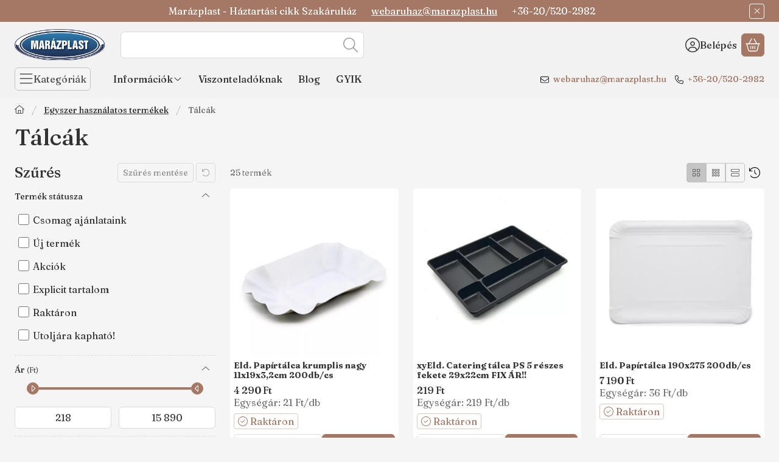

--- FILE ---
content_type: text/html; charset=UTF-8
request_url: https://www.marazplast.hu/talcak
body_size: 110876
content:
<!DOCTYPE html>
                
                
    
    
        
        
    
    
    
    
                     
    
    
    
    
            <html lang="hu" class="page_shop_art_640238 main-cat-462697 icon--light js-ajax-product-list-checking filter-in-subcategory-enabled  js-ajax-filter-box-checking filter-exists filter-box-in-sidebar filter-box-advance-the-selected-parameter-in-order filter-box-more-and-less-button search-bar-visible header-with-sticky-behavior-on-scroll-up fixed-cart-on-artdet carousels-fluid-indent on-product-page" data-bs-theme="light">
    <head>
        <meta charset="utf-8">
<meta name="description" content="Tálcák, Egyszer használatos termékek, Háztartási webáruházunkban minden olyan terméket megtalál, amit egy hagyományos háztartási boltban. Rendeljen Ön is tőlünk">
<meta name="robots" content="index, follow">
<meta http-equiv="X-UA-Compatible" content="IE=Edge">
<meta property="og:site_name" content="Marázplast Háztartási Áruház és Nagykereskedés" />
<meta property="og:title" content="Tálcák - Egyszer használatos termékek - Háztartási eszközök ">
<meta property="og:description" content="Tálcák, Egyszer használatos termékek, Háztartási webáruházunkban minden olyan terméket megtalál, amit egy hagyományos háztartási boltban. Rendeljen Ön is tőlünk">
<meta property="og:type" content="website">
<meta property="og:url" content="https://www.marazplast.hu/talcak">
<meta property="og:image" content="https://www.marazplast.hu/shop_ordered/27548/pic/marazplast-2.jpg">
<meta name="facebook-domain-verification" content="zr9clbarattuqt88jqffikybn0oihd">
<meta property="fb:admins" content="267017205129873">
<meta name="mobile-web-app-capable" content="yes">
<meta name="apple-mobile-web-app-capable" content="yes">
<meta name="MobileOptimized" content="320">
<meta name="HandheldFriendly" content="true">

<title>Tálcák - Egyszer használatos termékek - Háztartási eszközök </title>


<script>
var service_type="shop";
var shop_url_main="https://www.marazplast.hu";
var actual_lang="hu";
var money_len="0";
var money_thousend=" ";
var money_dec=",";
var shop_id=27548;
var unas_design_url="https:"+"/"+"/"+"www.marazplast.hu"+"/"+"!common_design"+"/"+"base"+"/"+"002601"+"/";
var unas_design_code='002601';
var unas_base_design_code='2600';
var unas_design_ver=5;
var unas_design_subver=0;
var unas_shop_url='https://www.marazplast.hu';
var responsive="yes";
var config_plus=new Array();
config_plus['product_tooltip']=1;
config_plus['cart_redirect']=1;
config_plus['cart_refresh_force']="1";
config_plus['money_type']='Ft';
config_plus['money_type_display']='Ft';
config_plus['overlay_close_on_click_forced']=1;
config_plus['overlay_close_on_esc_forced']=1;
config_plus['already_registered_email']=1;
config_plus['accessible_design']=true;
var lang_text=new Array();

var UNAS = UNAS || {};
UNAS.shop={"base_url":'https://www.marazplast.hu',"domain":'www.marazplast.hu',"username":'marazplast.unas.hu',"id":27548,"lang":'hu',"currency_type":'Ft',"currency_code":'HUF',"currency_rate":'1',"currency_length":0,"base_currency_length":0,"canonical_url":'https://www.marazplast.hu/talcak'};
UNAS.design={"code":'002601',"page":'product_list'};
UNAS.api_auth="64122fb2bc96d3a6a6e0bdd68e26752c";
UNAS.customer={"email":'',"id":0,"group_id":0,"without_registration":0};
UNAS.shop["category_id"]="640238";
UNAS.shop["only_private_customer_can_purchase"] = false;
 

UNAS.text = {
    "button_overlay_close": `Bezár`,
    "popup_window": `Felugró ablak`,
    "list": `lista`,
    "updating_in_progress": `frissítés folyamatban`,
    "updated": `frissítve`,
    "is_opened": `megnyitva`,
    "is_closed": `bezárva`,
    "deleted": `törölve`,
    "consent_granted": `hozzájárulás megadva`,
    "consent_rejected": `hozzájárulás elutasítva`,
    "field_is_incorrect": `mező hibás`,
    "error_title": `Hiba!`,
    "product_variants": `termék változatok`,
    "product_added_to_cart": `A termék a kosárba került`,
    "product_added_to_cart_with_qty_problem": `A termékből csak [qty_added_to_cart] [qty_unit] került kosárba`,
    "product_removed_from_cart": `A termék törölve a kosárból`,
    "reg_title_name": `Név`,
    "reg_title_company_name": `Cégnév`,
    "number_of_items_in_cart": `Kosárban lévő tételek száma`,
    "cart_is_empty": `A kosár üres`,
    "cart_updated": `A kosár frissült`
};


UNAS.text["delete_from_compare"]= `Törlés összehasonlításból`;
UNAS.text["comparison"]= `Összehasonlítás`;

UNAS.text["delete_from_favourites"]= `Törlés a kedvencek közül`;
UNAS.text["add_to_favourites"]= `Kedvencekhez`;






window.lazySizesConfig=window.lazySizesConfig || {};
window.lazySizesConfig.loadMode=1;
window.lazySizesConfig.loadHidden=false;

window.dataLayer = window.dataLayer || [];
function gtag(){dataLayer.push(arguments)};
gtag('js', new Date());
</script>

<script src="https://www.marazplast.hu/!common_packages/jquery/jquery-3.7.1.js?mod_time=1698216735"></script>
<script src="https://www.marazplast.hu/!common_packages/jquery/plugins/ui/ui_slider-1.11.4.js?mod_time=1682493235"></script>
<script src="https://www.marazplast.hu/!common_packages/jquery/plugins/ui/ui_touch-punch.js?mod_time=1682493235"></script>
<script src="https://www.marazplast.hu/!common_packages/jquery/plugins/lazysizes/lazysizes.min.js?mod_time=1682493235"></script>
<script src="https://www.marazplast.hu/!common_packages/jquery/plugins/lazysizes/plugins/bgset/ls.bgset.min.js?mod_time=1752825097"></script>
<script src="https://www.marazplast.hu/!common_packages/jquery/plugins/tippy/popper-2.4.4.min.js?mod_time=1682493235"></script>
<script src="https://www.marazplast.hu/!common_packages/jquery/plugins/bootstrap/5.3.3/bootstrap.modal-offcanvas.bundle.min.js?mod_time=1759908152"></script>
<script src="https://www.marazplast.hu/!common_packages/jquery/own/shop_common/exploded/common.js?mod_time=1764831093"></script>
<script src="https://www.marazplast.hu/!common_packages/jquery/own/shop_common/exploded/common_modal.js?mod_time=1758102903"></script>
<script src="https://www.marazplast.hu/!common_packages/jquery/own/shop_common/exploded/page_product_list.js?mod_time=1725525511"></script>
<script src="https://www.marazplast.hu/!common_packages/jquery/own/shop_common/exploded/function_favourites.js?mod_time=1725525511"></script>
<script src="https://www.marazplast.hu/!common_packages/jquery/own/shop_common/exploded/function_compare.js?mod_time=1751452520"></script>
<script src="https://www.marazplast.hu/!common_packages/jquery/own/shop_common/exploded/function_recommend.js?mod_time=1751452520"></script>
<script src="https://www.marazplast.hu/!common_packages/jquery/own/shop_common/exploded/function_product_print.js?mod_time=1725525511"></script>
<script src="https://www.marazplast.hu/!common_packages/jquery/own/shop_common/exploded/function_product_subscription.js?mod_time=1751452520"></script>
<script src="https://www.marazplast.hu/!common_packages/jquery/own/shop_common/exploded/function_param_filter.js?mod_time=1764233414"></script>
<script src="https://www.marazplast.hu/!common_packages/jquery/own/shop_common/exploded/function_infinite_scroll.js?mod_time=1758625001"></script>
<script src="https://www.marazplast.hu/!common_packages/jquery/own/shop_common/exploded/function_search_smart_placeholder.js?mod_time=1751452520"></script>
<script src="https://www.marazplast.hu/!common_packages/jquery/own/shop_common/exploded/function_accessibility_status.js?mod_time=1764233414"></script>
<script src="https://www.marazplast.hu/!common_packages/jquery/own/shop_tooltip/shop_tooltip.js?mod_time=1753441722"></script>
<script src="https://www.marazplast.hu/!common_packages/jquery/plugins/waypoints/waypoints-4.0.0.js?mod_time=1682493235"></script>

<style>@charset "UTF-8";*,*::before,*::after { box-sizing:border-box;}@media (prefers-reduced-motion:no-preference) { :root {  scroll-behavior:smooth; }}body { margin:0; font-family:var(--bs-body-font-family); font-size:var(--bs-body-font-size); font-weight:var(--bs-body-font-weight); line-height:var(--bs-body-line-height); color:var(--bs-body-color); text-align:var(--bs-body-text-align); background-color:var(--bs-body-bg); -webkit-text-size-adjust:100%; -webkit-tap-highlight-color:rgba(0, 0, 0, 0);}hr { margin:1rem 0; color:inherit; border:0; border-top:var(--bs-border-width) solid; opacity:0.25;}h6, .h6, h5, .h5, h4, .h4, h3, .h3, h2, .h2, h1, .h1 { margin-top:0; margin-bottom:1.25rem; font-family:"Fraunces", "Fraunces-fallback"; font-weight:500; line-height:1.2; color:var(--bs-heading-color);}h1, .h1 { font-size:2.375rem;}h2, .h2 { font-size:1.875rem;}h3, .h3 { font-size:1.625rem;}h4, .h4 { font-size:1.5rem;}h5, .h5 { font-size:1.25rem;}h6, .h6 { font-size:1.125rem;}p { margin-top:0; margin-bottom:1.5em;}abbr[title] { text-decoration:underline dotted; cursor:help; text-decoration-skip-ink:none;}address { margin-bottom:1rem; font-style:normal; line-height:inherit;}ol,ul { padding-left:2rem;}ol,ul,dl { margin-top:0; margin-bottom:1rem;}ol ol,ul ul,ol ul,ul ol { margin-bottom:0;}dt { font-weight:700;}dd { margin-bottom:0.5rem; margin-left:0;}blockquote { margin:0 0 1rem;}b,strong { font-weight:bolder;}small, .small { font-size:0.875em;}mark, .mark { padding:0.1875em; color:var(--bs-highlight-color); background-color:var(--bs-highlight-bg);}sub,sup { position:relative; font-size:0.75em; line-height:0; vertical-align:baseline;}sub { bottom:-0.25em;}sup { top:-0.5em;}a { color:rgba(var(--bs-link-color-rgb), var(--bs-link-opacity, 1)); text-decoration:underline;}a:hover { --bs-link-color-rgb:var(--bs-link-hover-color-rgb); text-decoration:underline;}a:not([href]):not([class]), a:not([href]):not([class]):hover { color:inherit; text-decoration:none;}pre,code,kbd,samp { font-family:var(--bs-font-monospace); font-size:1em;}pre { display:block; margin-top:0; margin-bottom:1rem; overflow:auto; font-size:0.875em;}pre code { font-size:inherit; color:inherit; word-break:normal;}code { font-size:0.875em; color:var(--bs-code-color); word-wrap:break-word;}a > code { color:inherit;}kbd { padding:0.1875rem 0.375rem; font-size:0.875em; color:var(--bs-body-bg); background-color:var(--bs-body-color); border-radius:4px;}kbd kbd { padding:0; font-size:1em;}figure { margin:0 0 1rem;}img,svg { vertical-align:middle;}table { caption-side:bottom; border-collapse:collapse;}caption { padding-top:0.5rem; padding-bottom:0.5rem; color:var(--bs-secondary-color); text-align:left;}th { text-align:inherit; text-align:-webkit-match-parent; text-align:match-parent;}label { display:inline-block;}button { border-radius:0;}button:focus:not(:focus-visible) { outline:0;}input,button,select,optgroup,textarea { margin:0; font-family:inherit; font-size:inherit; line-height:inherit;}button,select { text-transform:none;}[role=button] { cursor:pointer;}select { word-wrap:normal;}select:disabled { opacity:1;}[list]:not([type=date]):not([type=datetime-local]):not([type=month]):not([type=week]):not([type=time])::-webkit-calendar-picker-indicator { display:none !important;}button,[type=button],[type=reset],[type=submit] { -webkit-appearance:button;}button:not(:disabled),[type=button]:not(:disabled),[type=reset]:not(:disabled),[type=submit]:not(:disabled) { cursor:pointer;}::-moz-focus-inner { padding:0; border-style:none;}textarea { resize:vertical;}fieldset { min-width:0; padding:0; margin:0; border:0;}legend { float:left; width:100%; padding:0; margin-bottom:0.5rem; font-size:1.5rem; line-height:inherit;}legend + * { clear:left;}::-webkit-datetime-edit-fields-wrapper,::-webkit-datetime-edit-text,::-webkit-datetime-edit-minute,::-webkit-datetime-edit-hour-field,::-webkit-datetime-edit-day-field,::-webkit-datetime-edit-month-field,::-webkit-datetime-edit-year-field { padding:0;}::-webkit-inner-spin-button { height:auto;}[type=search] { -webkit-appearance:textfield; outline-offset:-2px;}::-webkit-search-decoration { -webkit-appearance:none;}::-webkit-color-swatch-wrapper { padding:0;}::file-selector-button { font:inherit; -webkit-appearance:button;}output { display:inline-block;}iframe { border:0;}summary { display:list-item; cursor:pointer;}progress { vertical-align:baseline;}[hidden] { display:none !important;}:root { --bs-breakpoint-xxs:0; --bs-breakpoint-xs:440px; --bs-breakpoint-sm:576px; --bs-breakpoint-md:768px; --bs-breakpoint-lg:992px; --bs-breakpoint-xl:1240px; --bs-breakpoint-xxl:1440px;}.row { --bs-gutter-x:1.5rem; --bs-gutter-y:1.5rem; display:flex; flex-wrap:wrap; margin-top:calc(-1 * var(--bs-gutter-y)); margin-right:calc(-0.5 * var(--bs-gutter-x)); margin-left:calc(-0.5 * var(--bs-gutter-x));}.row > * { flex-shrink:0; width:100%; max-width:100%; padding-right:calc(var(--bs-gutter-x) * 0.5); padding-left:calc(var(--bs-gutter-x) * 0.5); margin-top:var(--bs-gutter-y);}.grid { display:grid; grid-template-rows:repeat(var(--bs-rows, 1), 1fr); grid-template-columns:repeat(var(--bs-columns, 12), minmax(0, 1fr)); gap:var(--bs-gap, 1.5rem);}.grid .g-col-1 { grid-column:auto/span 1;}.grid .g-col-2 { grid-column:auto/span 2;}.grid .g-col-3 { grid-column:auto/span 3;}.grid .g-col-4 { grid-column:auto/span 4;}.grid .g-col-5 { grid-column:auto/span 5;}.grid .g-col-6 { grid-column:auto/span 6;}.grid .g-col-7 { grid-column:auto/span 7;}.grid .g-col-8 { grid-column:auto/span 8;}.grid .g-col-9 { grid-column:auto/span 9;}.grid .g-col-10 { grid-column:auto/span 10;}.grid .g-col-11 { grid-column:auto/span 11;}.grid .g-col-12 { grid-column:auto/span 12;}.grid .g-start-1 { grid-column-start:1;}.grid .g-start-2 { grid-column-start:2;}.grid .g-start-3 { grid-column-start:3;}.grid .g-start-4 { grid-column-start:4;}.grid .g-start-5 { grid-column-start:5;}.grid .g-start-6 { grid-column-start:6;}.grid .g-start-7 { grid-column-start:7;}.grid .g-start-8 { grid-column-start:8;}.grid .g-start-9 { grid-column-start:9;}.grid .g-start-10 { grid-column-start:10;}.grid .g-start-11 { grid-column-start:11;}@media (min-width:440px) { .grid .g-col-xs-1 {  grid-column:auto/span 1; } .grid .g-col-xs-2 {  grid-column:auto/span 2; } .grid .g-col-xs-3 {  grid-column:auto/span 3; } .grid .g-col-xs-4 {  grid-column:auto/span 4; } .grid .g-col-xs-5 {  grid-column:auto/span 5; } .grid .g-col-xs-6 {  grid-column:auto/span 6; } .grid .g-col-xs-7 {  grid-column:auto/span 7; } .grid .g-col-xs-8 {  grid-column:auto/span 8; } .grid .g-col-xs-9 {  grid-column:auto/span 9; } .grid .g-col-xs-10 {  grid-column:auto/span 10; } .grid .g-col-xs-11 {  grid-column:auto/span 11; } .grid .g-col-xs-12 {  grid-column:auto/span 12; } .grid .g-start-xs-1 {  grid-column-start:1; } .grid .g-start-xs-2 {  grid-column-start:2; } .grid .g-start-xs-3 {  grid-column-start:3; } .grid .g-start-xs-4 {  grid-column-start:4; } .grid .g-start-xs-5 {  grid-column-start:5; } .grid .g-start-xs-6 {  grid-column-start:6; } .grid .g-start-xs-7 {  grid-column-start:7; } .grid .g-start-xs-8 {  grid-column-start:8; } .grid .g-start-xs-9 {  grid-column-start:9; } .grid .g-start-xs-10 {  grid-column-start:10; } .grid .g-start-xs-11 {  grid-column-start:11; }}@media (min-width:576px) { .grid .g-col-sm-1 {  grid-column:auto/span 1; } .grid .g-col-sm-2 {  grid-column:auto/span 2; } .grid .g-col-sm-3 {  grid-column:auto/span 3; } .grid .g-col-sm-4 {  grid-column:auto/span 4; } .grid .g-col-sm-5 {  grid-column:auto/span 5; } .grid .g-col-sm-6 {  grid-column:auto/span 6; } .grid .g-col-sm-7 {  grid-column:auto/span 7; } .grid .g-col-sm-8 {  grid-column:auto/span 8; } .grid .g-col-sm-9 {  grid-column:auto/span 9; } .grid .g-col-sm-10 {  grid-column:auto/span 10; } .grid .g-col-sm-11 {  grid-column:auto/span 11; } .grid .g-col-sm-12 {  grid-column:auto/span 12; } .grid .g-start-sm-1 {  grid-column-start:1; } .grid .g-start-sm-2 {  grid-column-start:2; } .grid .g-start-sm-3 {  grid-column-start:3; } .grid .g-start-sm-4 {  grid-column-start:4; } .grid .g-start-sm-5 {  grid-column-start:5; } .grid .g-start-sm-6 {  grid-column-start:6; } .grid .g-start-sm-7 {  grid-column-start:7; } .grid .g-start-sm-8 {  grid-column-start:8; } .grid .g-start-sm-9 {  grid-column-start:9; } .grid .g-start-sm-10 {  grid-column-start:10; } .grid .g-start-sm-11 {  grid-column-start:11; }}@media (min-width:768px) { .grid .g-col-md-1 {  grid-column:auto/span 1; } .grid .g-col-md-2 {  grid-column:auto/span 2; } .grid .g-col-md-3 {  grid-column:auto/span 3; } .grid .g-col-md-4 {  grid-column:auto/span 4; } .grid .g-col-md-5 {  grid-column:auto/span 5; } .grid .g-col-md-6 {  grid-column:auto/span 6; } .grid .g-col-md-7 {  grid-column:auto/span 7; } .grid .g-col-md-8 {  grid-column:auto/span 8; } .grid .g-col-md-9 {  grid-column:auto/span 9; } .grid .g-col-md-10 {  grid-column:auto/span 10; } .grid .g-col-md-11 {  grid-column:auto/span 11; } .grid .g-col-md-12 {  grid-column:auto/span 12; } .grid .g-start-md-1 {  grid-column-start:1; } .grid .g-start-md-2 {  grid-column-start:2; } .grid .g-start-md-3 {  grid-column-start:3; } .grid .g-start-md-4 {  grid-column-start:4; } .grid .g-start-md-5 {  grid-column-start:5; } .grid .g-start-md-6 {  grid-column-start:6; } .grid .g-start-md-7 {  grid-column-start:7; } .grid .g-start-md-8 {  grid-column-start:8; } .grid .g-start-md-9 {  grid-column-start:9; } .grid .g-start-md-10 {  grid-column-start:10; } .grid .g-start-md-11 {  grid-column-start:11; }}@media (min-width:992px) { .grid .g-col-lg-1 {  grid-column:auto/span 1; } .grid .g-col-lg-2 {  grid-column:auto/span 2; } .grid .g-col-lg-3 {  grid-column:auto/span 3; } .grid .g-col-lg-4 {  grid-column:auto/span 4; } .grid .g-col-lg-5 {  grid-column:auto/span 5; } .grid .g-col-lg-6 {  grid-column:auto/span 6; } .grid .g-col-lg-7 {  grid-column:auto/span 7; } .grid .g-col-lg-8 {  grid-column:auto/span 8; } .grid .g-col-lg-9 {  grid-column:auto/span 9; } .grid .g-col-lg-10 {  grid-column:auto/span 10; } .grid .g-col-lg-11 {  grid-column:auto/span 11; } .grid .g-col-lg-12 {  grid-column:auto/span 12; } .grid .g-start-lg-1 {  grid-column-start:1; } .grid .g-start-lg-2 {  grid-column-start:2; } .grid .g-start-lg-3 {  grid-column-start:3; } .grid .g-start-lg-4 {  grid-column-start:4; } .grid .g-start-lg-5 {  grid-column-start:5; } .grid .g-start-lg-6 {  grid-column-start:6; } .grid .g-start-lg-7 {  grid-column-start:7; } .grid .g-start-lg-8 {  grid-column-start:8; } .grid .g-start-lg-9 {  grid-column-start:9; } .grid .g-start-lg-10 {  grid-column-start:10; } .grid .g-start-lg-11 {  grid-column-start:11; }}@media (min-width:1240px) { .grid .g-col-xl-1 {  grid-column:auto/span 1; } .grid .g-col-xl-2 {  grid-column:auto/span 2; } .grid .g-col-xl-3 {  grid-column:auto/span 3; } .grid .g-col-xl-4 {  grid-column:auto/span 4; } .grid .g-col-xl-5 {  grid-column:auto/span 5; } .grid .g-col-xl-6 {  grid-column:auto/span 6; } .grid .g-col-xl-7 {  grid-column:auto/span 7; } .grid .g-col-xl-8 {  grid-column:auto/span 8; } .grid .g-col-xl-9 {  grid-column:auto/span 9; } .grid .g-col-xl-10 {  grid-column:auto/span 10; } .grid .g-col-xl-11 {  grid-column:auto/span 11; } .grid .g-col-xl-12 {  grid-column:auto/span 12; } .grid .g-start-xl-1 {  grid-column-start:1; } .grid .g-start-xl-2 {  grid-column-start:2; } .grid .g-start-xl-3 {  grid-column-start:3; } .grid .g-start-xl-4 {  grid-column-start:4; } .grid .g-start-xl-5 {  grid-column-start:5; } .grid .g-start-xl-6 {  grid-column-start:6; } .grid .g-start-xl-7 {  grid-column-start:7; } .grid .g-start-xl-8 {  grid-column-start:8; } .grid .g-start-xl-9 {  grid-column-start:9; } .grid .g-start-xl-10 {  grid-column-start:10; } .grid .g-start-xl-11 {  grid-column-start:11; }}@media (min-width:1440px) { .grid .g-col-xxl-1 {  grid-column:auto/span 1; } .grid .g-col-xxl-2 {  grid-column:auto/span 2; } .grid .g-col-xxl-3 {  grid-column:auto/span 3; } .grid .g-col-xxl-4 {  grid-column:auto/span 4; } .grid .g-col-xxl-5 {  grid-column:auto/span 5; } .grid .g-col-xxl-6 {  grid-column:auto/span 6; } .grid .g-col-xxl-7 {  grid-column:auto/span 7; } .grid .g-col-xxl-8 {  grid-column:auto/span 8; } .grid .g-col-xxl-9 {  grid-column:auto/span 9; } .grid .g-col-xxl-10 {  grid-column:auto/span 10; } .grid .g-col-xxl-11 {  grid-column:auto/span 11; } .grid .g-col-xxl-12 {  grid-column:auto/span 12; } .grid .g-start-xxl-1 {  grid-column-start:1; } .grid .g-start-xxl-2 {  grid-column-start:2; } .grid .g-start-xxl-3 {  grid-column-start:3; } .grid .g-start-xxl-4 {  grid-column-start:4; } .grid .g-start-xxl-5 {  grid-column-start:5; } .grid .g-start-xxl-6 {  grid-column-start:6; } .grid .g-start-xxl-7 {  grid-column-start:7; } .grid .g-start-xxl-8 {  grid-column-start:8; } .grid .g-start-xxl-9 {  grid-column-start:9; } .grid .g-start-xxl-10 {  grid-column-start:10; } .grid .g-start-xxl-11 {  grid-column-start:11; }}.col { flex:1 0 0%;}.row-cols-auto > * { flex:0 0 auto; width:auto;}.row-cols-1 > * { flex:0 0 auto; width:100%;}.row-cols-2 > * { flex:0 0 auto; width:50%;}.row-cols-3 > * { flex:0 0 auto; width:33.33333333%;}.row-cols-4 > * { flex:0 0 auto; width:25%;}.row-cols-5 > * { flex:0 0 auto; width:20%;}.row-cols-6 > * { flex:0 0 auto; width:16.66666667%;}.col-auto { flex:0 0 auto; width:auto;}.col-1 { flex:0 0 auto; width:8.33333333%;}.col-2 { flex:0 0 auto; width:16.66666667%;}.col-3 { flex:0 0 auto; width:25%;}.col-4 { flex:0 0 auto; width:33.33333333%;}.col-5 { flex:0 0 auto; width:41.66666667%;}.col-6 { flex:0 0 auto; width:50%;}.col-7 { flex:0 0 auto; width:58.33333333%;}.col-8 { flex:0 0 auto; width:66.66666667%;}.col-9 { flex:0 0 auto; width:75%;}.col-10 { flex:0 0 auto; width:83.33333333%;}.col-11 { flex:0 0 auto; width:91.66666667%;}.col-12 { flex:0 0 auto; width:100%;}.offset-1 { margin-left:8.33333333%;}.offset-2 { margin-left:16.66666667%;}.offset-3 { margin-left:25%;}.offset-4 { margin-left:33.33333333%;}.offset-5 { margin-left:41.66666667%;}.offset-6 { margin-left:50%;}.offset-7 { margin-left:58.33333333%;}.offset-8 { margin-left:66.66666667%;}.offset-9 { margin-left:75%;}.offset-10 { margin-left:83.33333333%;}.offset-11 { margin-left:91.66666667%;}.g-0,.gx-0 { --bs-gutter-x:0;}.g-0,.gy-0 { --bs-gutter-y:0;}.g-1,.gx-1 { --bs-gutter-x:0.125rem;}.g-1,.gy-1 { --bs-gutter-y:0.125rem;}.g-2,.gx-2 { --bs-gutter-x:0.25rem;}.g-2,.gy-2 { --bs-gutter-y:0.25rem;}.g-3,.gx-3 { --bs-gutter-x:0.375rem;}.g-3,.gy-3 { --bs-gutter-y:0.375rem;}.g-4,.gx-4 { --bs-gutter-x:0.5rem;}.g-4,.gy-4 { --bs-gutter-y:0.5rem;}.g-5,.gx-5 { --bs-gutter-x:0.75rem;}.g-5,.gy-5 { --bs-gutter-y:0.75rem;}.g-6,.gx-6 { --bs-gutter-x:1rem;}.g-6,.gy-6 { --bs-gutter-y:1rem;}.g-7,.gx-7 { --bs-gutter-x:1.5rem;}.g-7,.gy-7 { --bs-gutter-y:1.5rem;}.g-8,.gx-8 { --bs-gutter-x:2rem;}.g-8,.gy-8 { --bs-gutter-y:2rem;}.g-9,.gx-9 { --bs-gutter-x:3rem;}.g-9,.gy-9 { --bs-gutter-y:3rem;}@media (min-width:440px) { .col-xs {  flex:1 0 0%; } .row-cols-xs-auto > * {  flex:0 0 auto;  width:auto; } .row-cols-xs-1 > * {  flex:0 0 auto;  width:100%; } .row-cols-xs-2 > * {  flex:0 0 auto;  width:50%; } .row-cols-xs-3 > * {  flex:0 0 auto;  width:33.33333333%; } .row-cols-xs-4 > * {  flex:0 0 auto;  width:25%; } .row-cols-xs-5 > * {  flex:0 0 auto;  width:20%; } .row-cols-xs-6 > * {  flex:0 0 auto;  width:16.66666667%; } .col-xs-auto {  flex:0 0 auto;  width:auto; } .col-xs-1 {  flex:0 0 auto;  width:8.33333333%; } .col-xs-2 {  flex:0 0 auto;  width:16.66666667%; } .col-xs-3 {  flex:0 0 auto;  width:25%; } .col-xs-4 {  flex:0 0 auto;  width:33.33333333%; } .col-xs-5 {  flex:0 0 auto;  width:41.66666667%; } .col-xs-6 {  flex:0 0 auto;  width:50%; } .col-xs-7 {  flex:0 0 auto;  width:58.33333333%; } .col-xs-8 {  flex:0 0 auto;  width:66.66666667%; } .col-xs-9 {  flex:0 0 auto;  width:75%; } .col-xs-10 {  flex:0 0 auto;  width:83.33333333%; } .col-xs-11 {  flex:0 0 auto;  width:91.66666667%; } .col-xs-12 {  flex:0 0 auto;  width:100%; } .offset-xs-0 {  margin-left:0; } .offset-xs-1 {  margin-left:8.33333333%; } .offset-xs-2 {  margin-left:16.66666667%; } .offset-xs-3 {  margin-left:25%; } .offset-xs-4 {  margin-left:33.33333333%; } .offset-xs-5 {  margin-left:41.66666667%; } .offset-xs-6 {  margin-left:50%; } .offset-xs-7 {  margin-left:58.33333333%; } .offset-xs-8 {  margin-left:66.66666667%; } .offset-xs-9 {  margin-left:75%; } .offset-xs-10 {  margin-left:83.33333333%; } .offset-xs-11 {  margin-left:91.66666667%; } .g-xs-0, .gx-xs-0 {  --bs-gutter-x:0; } .g-xs-0, .gy-xs-0 {  --bs-gutter-y:0; } .g-xs-1, .gx-xs-1 {  --bs-gutter-x:0.125rem; } .g-xs-1, .gy-xs-1 {  --bs-gutter-y:0.125rem; } .g-xs-2, .gx-xs-2 {  --bs-gutter-x:0.25rem; } .g-xs-2, .gy-xs-2 {  --bs-gutter-y:0.25rem; } .g-xs-3, .gx-xs-3 {  --bs-gutter-x:0.375rem; } .g-xs-3, .gy-xs-3 {  --bs-gutter-y:0.375rem; } .g-xs-4, .gx-xs-4 {  --bs-gutter-x:0.5rem; } .g-xs-4, .gy-xs-4 {  --bs-gutter-y:0.5rem; } .g-xs-5, .gx-xs-5 {  --bs-gutter-x:0.75rem; } .g-xs-5, .gy-xs-5 {  --bs-gutter-y:0.75rem; } .g-xs-6, .gx-xs-6 {  --bs-gutter-x:1rem; } .g-xs-6, .gy-xs-6 {  --bs-gutter-y:1rem; } .g-xs-7, .gx-xs-7 {  --bs-gutter-x:1.5rem; } .g-xs-7, .gy-xs-7 {  --bs-gutter-y:1.5rem; } .g-xs-8, .gx-xs-8 {  --bs-gutter-x:2rem; } .g-xs-8, .gy-xs-8 {  --bs-gutter-y:2rem; } .g-xs-9, .gx-xs-9 {  --bs-gutter-x:3rem; } .g-xs-9, .gy-xs-9 {  --bs-gutter-y:3rem; }}@media (min-width:576px) { .col-sm {  flex:1 0 0%; } .row-cols-sm-auto > * {  flex:0 0 auto;  width:auto; } .row-cols-sm-1 > * {  flex:0 0 auto;  width:100%; } .row-cols-sm-2 > * {  flex:0 0 auto;  width:50%; } .row-cols-sm-3 > * {  flex:0 0 auto;  width:33.33333333%; } .row-cols-sm-4 > * {  flex:0 0 auto;  width:25%; } .row-cols-sm-5 > * {  flex:0 0 auto;  width:20%; } .row-cols-sm-6 > * {  flex:0 0 auto;  width:16.66666667%; } .col-sm-auto {  flex:0 0 auto;  width:auto; } .col-sm-1 {  flex:0 0 auto;  width:8.33333333%; } .col-sm-2 {  flex:0 0 auto;  width:16.66666667%; } .col-sm-3 {  flex:0 0 auto;  width:25%; } .col-sm-4 {  flex:0 0 auto;  width:33.33333333%; } .col-sm-5 {  flex:0 0 auto;  width:41.66666667%; } .col-sm-6 {  flex:0 0 auto;  width:50%; } .col-sm-7 {  flex:0 0 auto;  width:58.33333333%; } .col-sm-8 {  flex:0 0 auto;  width:66.66666667%; } .col-sm-9 {  flex:0 0 auto;  width:75%; } .col-sm-10 {  flex:0 0 auto;  width:83.33333333%; } .col-sm-11 {  flex:0 0 auto;  width:91.66666667%; } .col-sm-12 {  flex:0 0 auto;  width:100%; } .offset-sm-0 {  margin-left:0; } .offset-sm-1 {  margin-left:8.33333333%; } .offset-sm-2 {  margin-left:16.66666667%; } .offset-sm-3 {  margin-left:25%; } .offset-sm-4 {  margin-left:33.33333333%; } .offset-sm-5 {  margin-left:41.66666667%; } .offset-sm-6 {  margin-left:50%; } .offset-sm-7 {  margin-left:58.33333333%; } .offset-sm-8 {  margin-left:66.66666667%; } .offset-sm-9 {  margin-left:75%; } .offset-sm-10 {  margin-left:83.33333333%; } .offset-sm-11 {  margin-left:91.66666667%; } .g-sm-0, .gx-sm-0 {  --bs-gutter-x:0; } .g-sm-0, .gy-sm-0 {  --bs-gutter-y:0; } .g-sm-1, .gx-sm-1 {  --bs-gutter-x:0.125rem; } .g-sm-1, .gy-sm-1 {  --bs-gutter-y:0.125rem; } .g-sm-2, .gx-sm-2 {  --bs-gutter-x:0.25rem; } .g-sm-2, .gy-sm-2 {  --bs-gutter-y:0.25rem; } .g-sm-3, .gx-sm-3 {  --bs-gutter-x:0.375rem; } .g-sm-3, .gy-sm-3 {  --bs-gutter-y:0.375rem; } .g-sm-4, .gx-sm-4 {  --bs-gutter-x:0.5rem; } .g-sm-4, .gy-sm-4 {  --bs-gutter-y:0.5rem; } .g-sm-5, .gx-sm-5 {  --bs-gutter-x:0.75rem; } .g-sm-5, .gy-sm-5 {  --bs-gutter-y:0.75rem; } .g-sm-6, .gx-sm-6 {  --bs-gutter-x:1rem; } .g-sm-6, .gy-sm-6 {  --bs-gutter-y:1rem; } .g-sm-7, .gx-sm-7 {  --bs-gutter-x:1.5rem; } .g-sm-7, .gy-sm-7 {  --bs-gutter-y:1.5rem; } .g-sm-8, .gx-sm-8 {  --bs-gutter-x:2rem; } .g-sm-8, .gy-sm-8 {  --bs-gutter-y:2rem; } .g-sm-9, .gx-sm-9 {  --bs-gutter-x:3rem; } .g-sm-9, .gy-sm-9 {  --bs-gutter-y:3rem; }}@media (min-width:768px) { .col-md {  flex:1 0 0%; } .row-cols-md-auto > * {  flex:0 0 auto;  width:auto; } .row-cols-md-1 > * {  flex:0 0 auto;  width:100%; } .row-cols-md-2 > * {  flex:0 0 auto;  width:50%; } .row-cols-md-3 > * {  flex:0 0 auto;  width:33.33333333%; } .row-cols-md-4 > * {  flex:0 0 auto;  width:25%; } .row-cols-md-5 > * {  flex:0 0 auto;  width:20%; } .row-cols-md-6 > * {  flex:0 0 auto;  width:16.66666667%; } .col-md-auto {  flex:0 0 auto;  width:auto; } .col-md-1 {  flex:0 0 auto;  width:8.33333333%; } .col-md-2 {  flex:0 0 auto;  width:16.66666667%; } .col-md-3 {  flex:0 0 auto;  width:25%; } .col-md-4 {  flex:0 0 auto;  width:33.33333333%; } .col-md-5 {  flex:0 0 auto;  width:41.66666667%; } .col-md-6 {  flex:0 0 auto;  width:50%; } .col-md-7 {  flex:0 0 auto;  width:58.33333333%; } .col-md-8 {  flex:0 0 auto;  width:66.66666667%; } .col-md-9 {  flex:0 0 auto;  width:75%; } .col-md-10 {  flex:0 0 auto;  width:83.33333333%; } .col-md-11 {  flex:0 0 auto;  width:91.66666667%; } .col-md-12 {  flex:0 0 auto;  width:100%; } .offset-md-0 {  margin-left:0; } .offset-md-1 {  margin-left:8.33333333%; } .offset-md-2 {  margin-left:16.66666667%; } .offset-md-3 {  margin-left:25%; } .offset-md-4 {  margin-left:33.33333333%; } .offset-md-5 {  margin-left:41.66666667%; } .offset-md-6 {  margin-left:50%; } .offset-md-7 {  margin-left:58.33333333%; } .offset-md-8 {  margin-left:66.66666667%; } .offset-md-9 {  margin-left:75%; } .offset-md-10 {  margin-left:83.33333333%; } .offset-md-11 {  margin-left:91.66666667%; } .g-md-0, .gx-md-0 {  --bs-gutter-x:0; } .g-md-0, .gy-md-0 {  --bs-gutter-y:0; } .g-md-1, .gx-md-1 {  --bs-gutter-x:0.125rem; } .g-md-1, .gy-md-1 {  --bs-gutter-y:0.125rem; } .g-md-2, .gx-md-2 {  --bs-gutter-x:0.25rem; } .g-md-2, .gy-md-2 {  --bs-gutter-y:0.25rem; } .g-md-3, .gx-md-3 {  --bs-gutter-x:0.375rem; } .g-md-3, .gy-md-3 {  --bs-gutter-y:0.375rem; } .g-md-4, .gx-md-4 {  --bs-gutter-x:0.5rem; } .g-md-4, .gy-md-4 {  --bs-gutter-y:0.5rem; } .g-md-5, .gx-md-5 {  --bs-gutter-x:0.75rem; } .g-md-5, .gy-md-5 {  --bs-gutter-y:0.75rem; } .g-md-6, .gx-md-6 {  --bs-gutter-x:1rem; } .g-md-6, .gy-md-6 {  --bs-gutter-y:1rem; } .g-md-7, .gx-md-7 {  --bs-gutter-x:1.5rem; } .g-md-7, .gy-md-7 {  --bs-gutter-y:1.5rem; } .g-md-8, .gx-md-8 {  --bs-gutter-x:2rem; } .g-md-8, .gy-md-8 {  --bs-gutter-y:2rem; } .g-md-9, .gx-md-9 {  --bs-gutter-x:3rem; } .g-md-9, .gy-md-9 {  --bs-gutter-y:3rem; }}@media (min-width:992px) { .col-lg {  flex:1 0 0%; } .row-cols-lg-auto > * {  flex:0 0 auto;  width:auto; } .row-cols-lg-1 > * {  flex:0 0 auto;  width:100%; } .row-cols-lg-2 > * {  flex:0 0 auto;  width:50%; } .row-cols-lg-3 > * {  flex:0 0 auto;  width:33.33333333%; } .row-cols-lg-4 > * {  flex:0 0 auto;  width:25%; } .row-cols-lg-5 > * {  flex:0 0 auto;  width:20%; } .row-cols-lg-6 > * {  flex:0 0 auto;  width:16.66666667%; } .col-lg-auto {  flex:0 0 auto;  width:auto; } .col-lg-1 {  flex:0 0 auto;  width:8.33333333%; } .col-lg-2 {  flex:0 0 auto;  width:16.66666667%; } .col-lg-3 {  flex:0 0 auto;  width:25%; } .col-lg-4 {  flex:0 0 auto;  width:33.33333333%; } .col-lg-5 {  flex:0 0 auto;  width:41.66666667%; } .col-lg-6 {  flex:0 0 auto;  width:50%; } .col-lg-7 {  flex:0 0 auto;  width:58.33333333%; } .col-lg-8 {  flex:0 0 auto;  width:66.66666667%; } .col-lg-9 {  flex:0 0 auto;  width:75%; } .col-lg-10 {  flex:0 0 auto;  width:83.33333333%; } .col-lg-11 {  flex:0 0 auto;  width:91.66666667%; } .col-lg-12 {  flex:0 0 auto;  width:100%; } .offset-lg-0 {  margin-left:0; } .offset-lg-1 {  margin-left:8.33333333%; } .offset-lg-2 {  margin-left:16.66666667%; } .offset-lg-3 {  margin-left:25%; } .offset-lg-4 {  margin-left:33.33333333%; } .offset-lg-5 {  margin-left:41.66666667%; } .offset-lg-6 {  margin-left:50%; } .offset-lg-7 {  margin-left:58.33333333%; } .offset-lg-8 {  margin-left:66.66666667%; } .offset-lg-9 {  margin-left:75%; } .offset-lg-10 {  margin-left:83.33333333%; } .offset-lg-11 {  margin-left:91.66666667%; } .g-lg-0, .gx-lg-0 {  --bs-gutter-x:0; } .g-lg-0, .gy-lg-0 {  --bs-gutter-y:0; } .g-lg-1, .gx-lg-1 {  --bs-gutter-x:0.125rem; } .g-lg-1, .gy-lg-1 {  --bs-gutter-y:0.125rem; } .g-lg-2, .gx-lg-2 {  --bs-gutter-x:0.25rem; } .g-lg-2, .gy-lg-2 {  --bs-gutter-y:0.25rem; } .g-lg-3, .gx-lg-3 {  --bs-gutter-x:0.375rem; } .g-lg-3, .gy-lg-3 {  --bs-gutter-y:0.375rem; } .g-lg-4, .gx-lg-4 {  --bs-gutter-x:0.5rem; } .g-lg-4, .gy-lg-4 {  --bs-gutter-y:0.5rem; } .g-lg-5, .gx-lg-5 {  --bs-gutter-x:0.75rem; } .g-lg-5, .gy-lg-5 {  --bs-gutter-y:0.75rem; } .g-lg-6, .gx-lg-6 {  --bs-gutter-x:1rem; } .g-lg-6, .gy-lg-6 {  --bs-gutter-y:1rem; } .g-lg-7, .gx-lg-7 {  --bs-gutter-x:1.5rem; } .g-lg-7, .gy-lg-7 {  --bs-gutter-y:1.5rem; } .g-lg-8, .gx-lg-8 {  --bs-gutter-x:2rem; } .g-lg-8, .gy-lg-8 {  --bs-gutter-y:2rem; } .g-lg-9, .gx-lg-9 {  --bs-gutter-x:3rem; } .g-lg-9, .gy-lg-9 {  --bs-gutter-y:3rem; }}@media (min-width:1240px) { .col-xl {  flex:1 0 0%; } .row-cols-xl-auto > * {  flex:0 0 auto;  width:auto; } .row-cols-xl-1 > * {  flex:0 0 auto;  width:100%; } .row-cols-xl-2 > * {  flex:0 0 auto;  width:50%; } .row-cols-xl-3 > * {  flex:0 0 auto;  width:33.33333333%; } .row-cols-xl-4 > * {  flex:0 0 auto;  width:25%; } .row-cols-xl-5 > * {  flex:0 0 auto;  width:20%; } .row-cols-xl-6 > * {  flex:0 0 auto;  width:16.66666667%; } .col-xl-auto {  flex:0 0 auto;  width:auto; } .col-xl-1 {  flex:0 0 auto;  width:8.33333333%; } .col-xl-2 {  flex:0 0 auto;  width:16.66666667%; } .col-xl-3 {  flex:0 0 auto;  width:25%; } .col-xl-4 {  flex:0 0 auto;  width:33.33333333%; } .col-xl-5 {  flex:0 0 auto;  width:41.66666667%; } .col-xl-6 {  flex:0 0 auto;  width:50%; } .col-xl-7 {  flex:0 0 auto;  width:58.33333333%; } .col-xl-8 {  flex:0 0 auto;  width:66.66666667%; } .col-xl-9 {  flex:0 0 auto;  width:75%; } .col-xl-10 {  flex:0 0 auto;  width:83.33333333%; } .col-xl-11 {  flex:0 0 auto;  width:91.66666667%; } .col-xl-12 {  flex:0 0 auto;  width:100%; } .offset-xl-0 {  margin-left:0; } .offset-xl-1 {  margin-left:8.33333333%; } .offset-xl-2 {  margin-left:16.66666667%; } .offset-xl-3 {  margin-left:25%; } .offset-xl-4 {  margin-left:33.33333333%; } .offset-xl-5 {  margin-left:41.66666667%; } .offset-xl-6 {  margin-left:50%; } .offset-xl-7 {  margin-left:58.33333333%; } .offset-xl-8 {  margin-left:66.66666667%; } .offset-xl-9 {  margin-left:75%; } .offset-xl-10 {  margin-left:83.33333333%; } .offset-xl-11 {  margin-left:91.66666667%; } .g-xl-0, .gx-xl-0 {  --bs-gutter-x:0; } .g-xl-0, .gy-xl-0 {  --bs-gutter-y:0; } .g-xl-1, .gx-xl-1 {  --bs-gutter-x:0.125rem; } .g-xl-1, .gy-xl-1 {  --bs-gutter-y:0.125rem; } .g-xl-2, .gx-xl-2 {  --bs-gutter-x:0.25rem; } .g-xl-2, .gy-xl-2 {  --bs-gutter-y:0.25rem; } .g-xl-3, .gx-xl-3 {  --bs-gutter-x:0.375rem; } .g-xl-3, .gy-xl-3 {  --bs-gutter-y:0.375rem; } .g-xl-4, .gx-xl-4 {  --bs-gutter-x:0.5rem; } .g-xl-4, .gy-xl-4 {  --bs-gutter-y:0.5rem; } .g-xl-5, .gx-xl-5 {  --bs-gutter-x:0.75rem; } .g-xl-5, .gy-xl-5 {  --bs-gutter-y:0.75rem; } .g-xl-6, .gx-xl-6 {  --bs-gutter-x:1rem; } .g-xl-6, .gy-xl-6 {  --bs-gutter-y:1rem; } .g-xl-7, .gx-xl-7 {  --bs-gutter-x:1.5rem; } .g-xl-7, .gy-xl-7 {  --bs-gutter-y:1.5rem; } .g-xl-8, .gx-xl-8 {  --bs-gutter-x:2rem; } .g-xl-8, .gy-xl-8 {  --bs-gutter-y:2rem; } .g-xl-9, .gx-xl-9 {  --bs-gutter-x:3rem; } .g-xl-9, .gy-xl-9 {  --bs-gutter-y:3rem; }}@media (min-width:1440px) { .col-xxl {  flex:1 0 0%; } .row-cols-xxl-auto > * {  flex:0 0 auto;  width:auto; } .row-cols-xxl-1 > * {  flex:0 0 auto;  width:100%; } .row-cols-xxl-2 > * {  flex:0 0 auto;  width:50%; } .row-cols-xxl-3 > * {  flex:0 0 auto;  width:33.33333333%; } .row-cols-xxl-4 > * {  flex:0 0 auto;  width:25%; } .row-cols-xxl-5 > * {  flex:0 0 auto;  width:20%; } .row-cols-xxl-6 > * {  flex:0 0 auto;  width:16.66666667%; } .col-xxl-auto {  flex:0 0 auto;  width:auto; } .col-xxl-1 {  flex:0 0 auto;  width:8.33333333%; } .col-xxl-2 {  flex:0 0 auto;  width:16.66666667%; } .col-xxl-3 {  flex:0 0 auto;  width:25%; } .col-xxl-4 {  flex:0 0 auto;  width:33.33333333%; } .col-xxl-5 {  flex:0 0 auto;  width:41.66666667%; } .col-xxl-6 {  flex:0 0 auto;  width:50%; } .col-xxl-7 {  flex:0 0 auto;  width:58.33333333%; } .col-xxl-8 {  flex:0 0 auto;  width:66.66666667%; } .col-xxl-9 {  flex:0 0 auto;  width:75%; } .col-xxl-10 {  flex:0 0 auto;  width:83.33333333%; } .col-xxl-11 {  flex:0 0 auto;  width:91.66666667%; } .col-xxl-12 {  flex:0 0 auto;  width:100%; } .offset-xxl-0 {  margin-left:0; } .offset-xxl-1 {  margin-left:8.33333333%; } .offset-xxl-2 {  margin-left:16.66666667%; } .offset-xxl-3 {  margin-left:25%; } .offset-xxl-4 {  margin-left:33.33333333%; } .offset-xxl-5 {  margin-left:41.66666667%; } .offset-xxl-6 {  margin-left:50%; } .offset-xxl-7 {  margin-left:58.33333333%; } .offset-xxl-8 {  margin-left:66.66666667%; } .offset-xxl-9 {  margin-left:75%; } .offset-xxl-10 {  margin-left:83.33333333%; } .offset-xxl-11 {  margin-left:91.66666667%; } .g-xxl-0, .gx-xxl-0 {  --bs-gutter-x:0; } .g-xxl-0, .gy-xxl-0 {  --bs-gutter-y:0; } .g-xxl-1, .gx-xxl-1 {  --bs-gutter-x:0.125rem; } .g-xxl-1, .gy-xxl-1 {  --bs-gutter-y:0.125rem; } .g-xxl-2, .gx-xxl-2 {  --bs-gutter-x:0.25rem; } .g-xxl-2, .gy-xxl-2 {  --bs-gutter-y:0.25rem; } .g-xxl-3, .gx-xxl-3 {  --bs-gutter-x:0.375rem; } .g-xxl-3, .gy-xxl-3 {  --bs-gutter-y:0.375rem; } .g-xxl-4, .gx-xxl-4 {  --bs-gutter-x:0.5rem; } .g-xxl-4, .gy-xxl-4 {  --bs-gutter-y:0.5rem; } .g-xxl-5, .gx-xxl-5 {  --bs-gutter-x:0.75rem; } .g-xxl-5, .gy-xxl-5 {  --bs-gutter-y:0.75rem; } .g-xxl-6, .gx-xxl-6 {  --bs-gutter-x:1rem; } .g-xxl-6, .gy-xxl-6 {  --bs-gutter-y:1rem; } .g-xxl-7, .gx-xxl-7 {  --bs-gutter-x:1.5rem; } .g-xxl-7, .gy-xxl-7 {  --bs-gutter-y:1.5rem; } .g-xxl-8, .gx-xxl-8 {  --bs-gutter-x:2rem; } .g-xxl-8, .gy-xxl-8 {  --bs-gutter-y:2rem; } .g-xxl-9, .gx-xxl-9 {  --bs-gutter-x:3rem; } .g-xxl-9, .gy-xxl-9 {  --bs-gutter-y:3rem; }}.lead { font-size:1.25rem; font-weight:300;}.display-1 { font-size:5rem; font-weight:300; line-height:1.2;}.display-2 { font-size:4.5rem; font-weight:300; line-height:1.2;}.display-3 { font-size:4rem; font-weight:300; line-height:1.2;}.display-4 { font-size:3.5rem; font-weight:300; line-height:1.2;}.display-5 { font-size:3rem; font-weight:300; line-height:1.2;}.display-6 { font-size:2.5rem; font-weight:300; line-height:1.2;}.list-unstyled { padding-left:0; list-style:none;}.list-inline { padding-left:0; list-style:none;}.list-inline-item { display:inline-block;}.list-inline-item:not(:last-child) { margin-right:0.5rem;}.initialism { font-size:0.875em; text-transform:uppercase;}.blockquote { margin-bottom:1rem; font-size:1.25rem;}.blockquote > :last-child { margin-bottom:0;}.blockquote-footer { margin-top:-1rem; margin-bottom:1rem; font-size:0.875em; color:#707070;}.blockquote-footer::before { content:"— ";}.form-text { margin-top:0.25rem; font-size:0.75rem; font-weight:500; color:rgba(51, 51, 51, 0.7);}.form-control { display:block; width:100%; padding:0.3125rem 0.5rem; font-size:1rem; font-weight:400; line-height:1.5; color:#333333; appearance:none; background-color:#ffffff; background-clip:padding-box; border:1px solid #DBDBDB; border-radius:var(--bs-border-radius); box-shadow:0 0 0 transparent; transition:color 0.2s ease-in-out, background-color 0.2s ease-in-out, border-color 0.2s ease-in-out;}.form-control[type=file] { overflow:hidden;}.form-control[type=file]:not(:disabled):not([readonly]) { cursor:pointer;}.form-control:focus { color:#333333; background-color:#ffffff; border-color:#A47864; outline:0; box-shadow:0 0 0 transparent, 0 0 0 0.125rem inset #dbc9c1;}.form-control::-webkit-date-and-time-value { min-width:85px; height:1.5em; margin:0;}.form-control::-webkit-datetime-edit { display:block; padding:0;}.form-control::placeholder { color:rgba(51, 51, 51, 0.7); opacity:1;}.form-control:disabled { color:rgba(51, 51, 51, 0.7); background-color:#f1f1f1; opacity:1;}.form-control::file-selector-button { padding:0.3125rem 0.5rem; margin:-0.3125rem -0.5rem; margin-inline-end:0.5rem; color:#333333; background-color:var(--bs-tertiary-bg); pointer-events:none; border-color:inherit; border-style:solid; border-width:0; border-inline-end-width:1px; border-radius:0; transition:color 0.2s, background-color 0.2s, border-color 0.2s, box-shadow 0.2s;}.form-control:hover:not(:disabled):not([readonly])::file-selector-button { background-color:var(--bs-secondary-bg);}.form-control-plaintext { display:block; width:100%; padding:0.3125rem 0; margin-bottom:0; line-height:1.5; color:var(--bs-body-color); background-color:transparent; border:solid transparent; border-width:1px 0;}.form-control-plaintext:focus { outline:0;}.form-control-plaintext.form-control-sm, .form-control-plaintext.form-control-lg { padding-right:0; padding-left:0;}.form-control-sm { min-height:calc(1.5em + 0.5625rem + calc(1px * 2)); padding:0.28125rem 0.5rem; font-size:0.875rem; border-radius:var(--bs-border-radius-sm);}.form-control-sm::file-selector-button { padding:0.28125rem 0.5rem; margin:-0.28125rem -0.5rem; margin-inline-end:0.5rem;}.form-control-lg { min-height:calc(1.5em + 0.815rem + calc(1px * 2)); padding:0.4075rem 0.75rem; font-size:1.125rem; border-radius:var(--bs-border-radius-lg);}.form-control-lg::file-selector-button { padding:0.4075rem 0.75rem; margin:-0.4075rem -0.75rem; margin-inline-end:0.75rem;}textarea.form-control { min-height:calc(1.5em + 0.625rem + calc(1px * 2));}textarea.form-control-sm { min-height:calc(1.5em + 0.5625rem + calc(1px * 2));}textarea.form-control-lg { min-height:calc(1.5em + 0.815rem + calc(1px * 2));}.form-control-color { width:3rem; height:calc(1.5em + 0.625rem + calc(1px * 2)); padding:0.3125rem;}.form-control-color:not(:disabled):not([readonly]) { cursor:pointer;}.form-control-color::-moz-color-swatch { border:0 !important; border-radius:var(--bs-border-radius);}.form-control-color::-webkit-color-swatch { border:0 !important; border-radius:var(--bs-border-radius);}.form-control-color.form-control-sm { height:calc(1.5em + 0.5625rem + calc(1px * 2));}.form-control-color.form-control-lg { height:calc(1.5em + 0.815rem + calc(1px * 2));}.form-select { --bs-form-select-bg-img:none; display:block; width:100%; padding:0.3125rem 2rem 0.3125rem 0.5rem; font-size:1rem; font-weight:400; line-height:1.5; color:#333333; appearance:none; background-color:#ffffff; background-image:var(--bs-form-select-bg-img), var(--bs-form-select-bg-icon, none); background-repeat:no-repeat; background-position:right 0.5rem center; background-size:16px 12px; border:1px solid #DBDBDB; border-radius:var(--bs-border-radius); box-shadow:0 0 0 transparent; transition:color 0.2s ease-in-out, background-color 0.2s ease-in-out, border-color 0.2s ease-in-out;}.form-select:focus { border-color:#A47864; outline:0; box-shadow:0 0 0 transparent, 0 0 0 0.125rem inset #dbc9c1;}.form-select[multiple], .form-select[size]:not([size="1"]) { padding-right:0.5rem; background-image:none;}.form-select:disabled { background-color:#f1f1f1;}.form-select:-moz-focusring { color:transparent; text-shadow:0 0 0 #333333;}.form-select-sm { padding-top:0.28125rem; padding-bottom:0.28125rem; padding-left:0.5rem; font-size:0.875rem; border-radius:var(--bs-border-radius-sm);}.form-select-lg { padding-top:0.4075rem; padding-bottom:0.4075rem; padding-left:0.75rem; font-size:1.125rem; border-radius:var(--bs-border-radius-lg);}.form-check { display:block; min-height:1.5rem; padding-left:1.875em; margin-bottom:0.125rem;}.form-check .form-check-input { float:left; margin-left:-1.875em;}.form-check-reverse { padding-right:1.875em; padding-left:0; text-align:right;}.form-check-reverse .form-check-input { float:right; margin-right:-1.875em; margin-left:0;}.form-check-input { --bs-form-check-bg:#ffffff; flex-shrink:0; width:1.125em; height:1.125em; margin-top:0.1875em; vertical-align:top; appearance:none; background-color:var(--bs-form-check-bg); background-image:var(--bs-form-check-bg-image); background-repeat:no-repeat; background-position:center; background-size:contain; border:2px solid #DBDBDB; -webkit-print-color-adjust:exact; print-color-adjust:exact;}.form-check-input[type=checkbox] { border-radius:4px;}.form-check-input[type=radio] { border-radius:50%;}.form-check-input:active { filter:brightness(90%);}.form-check-input:focus { border-color:#A47864; outline:0;}.form-check-input:focus-visible { box-shadow:0 0 0 0.125rem inset #dbc9c1;}.form-check-input:checked { background-color:#A47864; border-color:#A47864;}.form-check-input:checked[type=checkbox] { --bs-form-check-bg-image:url("data:image/svg+xml,%3csvg xmlns='http://www.w3.org/2000/svg' viewBox='0 0 20 20'%3e%3cpath fill='none' stroke='%23ffffff' stroke-linecap='round' stroke-linejoin='round' stroke-width='3' d='m6 10 3 3 6-6'/%3e%3c/svg%3e");}.form-check-input:checked[type=radio] { --bs-form-check-bg-image:url("data:image/svg+xml,%3csvg xmlns='http://www.w3.org/2000/svg' viewBox='-4 -4 8 8'%3e%3ccircle r='2' fill='%23ffffff'/%3e%3c/svg%3e");}.form-check-input[type=checkbox]:indeterminate { background-color:#A47864; border-color:#A47864; --bs-form-check-bg-image:url("data:image/svg+xml,%3csvg xmlns='http://www.w3.org/2000/svg' viewBox='0 0 20 20'%3e%3cpath fill='none' stroke='%23ffffff' stroke-linecap='round' stroke-linejoin='round' stroke-width='3' d='M6 10h8'/%3e%3c/svg%3e");}.form-check-input:disabled { pointer-events:none; filter:none; opacity:0.5;}.form-check-input[disabled] ~ .form-check-label, .form-check-input:disabled ~ .form-check-label { cursor:default; opacity:0.5;}.form-switch { padding-left:2.5em;}.form-switch .form-check-input { --bs-form-switch-bg:url("data:image/svg+xml,%3csvg xmlns='http://www.w3.org/2000/svg' viewBox='-4 -4 8 8'%3e%3ccircle r='3' fill='rgba%280, 0, 0, 0.25%29'/%3e%3c/svg%3e"); width:2em; margin-left:-2.5em; background-image:var(--bs-form-switch-bg); background-position:left center; border-radius:2em; transition:background-position 0.15s ease-in-out;}.form-switch .form-check-input:focus { --bs-form-switch-bg:url("data:image/svg+xml,%3csvg xmlns='http://www.w3.org/2000/svg' viewBox='-4 -4 8 8'%3e%3ccircle r='3' fill='%23A47864'/%3e%3c/svg%3e");}.form-switch .form-check-input:checked { background-position:right center; --bs-form-switch-bg:url("data:image/svg+xml,%3csvg xmlns='http://www.w3.org/2000/svg' viewBox='-4 -4 8 8'%3e%3ccircle r='3' fill='%23ffffff'/%3e%3c/svg%3e");}.form-switch.form-check-reverse { padding-right:2.5em; padding-left:0;}.form-switch.form-check-reverse .form-check-input { margin-right:-2.5em; margin-left:0;}.form-check-inline { display:inline-block; margin-right:0;}.btn-check { position:absolute; clip:rect(0, 0, 0, 0); pointer-events:none;}.btn-check[disabled] + .btn, .btn-check:disabled + .btn { pointer-events:none; filter:none; opacity:0.5;}.input-group { position:relative; display:flex; flex-wrap:wrap; align-items:stretch; width:100%;}.input-group > .form-control,.input-group > .form-select,.input-group > .form-floating { position:relative; flex:1 1 auto; width:1%; min-width:0;}.input-group > .form-control:focus,.input-group > .form-select:focus,.input-group > .form-floating:focus-within { z-index:5;}.input-group .btn { position:relative; z-index:2;}.input-group .btn:focus { z-index:5;}.input-group-text { display:flex; align-items:center; padding:0.3125rem 0.5rem; font-size:1rem; font-weight:400; line-height:1.5; color:rgba(51, 51, 51, 0.7); text-align:center; white-space:nowrap; background-color:#ffffff; border:1px solid #DBDBDB; border-radius:var(--bs-border-radius);}.input-group-lg > .form-control,.input-group-lg > .form-select,.input-group-lg > .input-group-text,.input-group-lg > .btn { padding:0.4075rem 0.75rem; font-size:1.125rem; border-radius:var(--bs-border-radius-lg);}.input-group-sm > .form-control,.input-group-sm > .form-select,.input-group-sm > .input-group-text,.input-group-sm > .btn { padding:0.28125rem 0.5rem; font-size:0.875rem; border-radius:var(--bs-border-radius-sm);}.input-group-lg > .form-select,.input-group-sm > .form-select { padding-right:2.5rem;}.input-group:not(.has-validation):not(.has-form-text) > :not(:last-child):not(.dropdown-toggle):not(.dropdown-menu):not(.form-floating),.input-group:not(.has-validation):not(.has-form-text) > .dropdown-toggle:nth-last-child(n+3),.input-group:not(.has-validation):not(.has-form-text) > .form-floating:not(:last-child) > .form-control,.input-group:not(.has-validation):not(.has-form-text) > .form-floating:not(:last-child) > .form-select { border-top-right-radius:0; border-bottom-right-radius:0;}.input-group.has-validation:not(.has-form-text) > :nth-last-child(n+3):not(.dropdown-toggle):not(.dropdown-menu):not(.form-floating),.input-group.has-validation:not(.has-form-text) > .dropdown-toggle:nth-last-child(n+4),.input-group.has-validation:not(.has-form-text) > .form-floating:nth-last-child(n+3) > .form-control,.input-group.has-validation:not(.has-form-text) > .form-floating:nth-last-child(n+3) > .form-select, .input-group.has-form-text:not(.has-validation) > :nth-last-child(n+3):not(.dropdown-toggle):not(.dropdown-menu):not(.form-floating),.input-group.has-form-text:not(.has-validation) > .dropdown-toggle:nth-last-child(n+4),.input-group.has-form-text:not(.has-validation) > .form-floating:nth-last-child(n+3) > .form-control,.input-group.has-form-text:not(.has-validation) > .form-floating:nth-last-child(n+3) > .form-select { border-top-right-radius:0; border-bottom-right-radius:0;}.input-group.has-validation.has-form-text > :nth-last-child(n+4):not(.dropdown-toggle):not(.dropdown-menu):not(.form-floating),.input-group.has-validation.has-form-text > .dropdown-toggle:nth-last-child(n+5),.input-group.has-validation.has-form-text > .form-floating:nth-last-child(n+4) > .form-control,.input-group.has-validation.has-form-text > .form-floating:nth-last-child(n+4) > .form-select { border-top-right-radius:0; border-bottom-right-radius:0;}.input-group > :not(:first-child):not(.dropdown-menu):not(.valid-tooltip):not(.valid-feedback):not(.form-text):not(.invalid-tooltip):not(.invalid-feedback):not(.form-text) { margin-left:calc(1px * -1); border-top-left-radius:0; border-bottom-left-radius:0;}.input-group > .form-floating:not(:first-child) > .form-control,.input-group > .form-floating:not(:first-child) > .form-select { border-top-left-radius:0; border-bottom-left-radius:0;}.valid-feedback { display:none; width:100%; margin-top:0.25rem; font-size:0.75rem; color:var(--bs-form-valid-color);}.valid-tooltip { position:absolute; top:100%; z-index:5; display:none; max-width:100%; padding:0.25rem 0.5rem; margin-top:0.1rem; font-size:0.875rem; color:#fff; background-color:var(--bs-success); border-radius:var(--bs-border-radius);}.was-validated :valid ~ .valid-feedback,.was-validated :valid ~ .valid-tooltip,.is-valid ~ .valid-feedback,.is-valid ~ .valid-tooltip { display:block;}.was-validated .form-control:valid, .form-control.is-valid { border-color:var(--bs-form-valid-border-color); padding-right:calc(1.5em + 0.625rem); background-image:url("data:image/svg+xml,%3csvg xmlns='http://www.w3.org/2000/svg' viewBox='0 0 8 8'%3e%3cpath fill='%2334B262' d='M2.3 6.73.6 4.53c-.4-1.04.46-1.4 1.1-.8l1.1 1.4 3.4-3.8c.6-.63 1.6-.27 1.2.7l-4 4.6c-.43.5-.8.4-1.1.1z'/%3e%3c/svg%3e"); background-repeat:no-repeat; background-position:right calc(0.375em + 0.15625rem) center; background-size:calc(0.75em + 0.3125rem) calc(0.75em + 0.3125rem);}.was-validated .form-control:valid:focus, .form-control.is-valid:focus { border-color:var(--bs-form-valid-border-color); box-shadow:0 0 0 transparent, 0 0 0 0.125rem inset rgba(var(--bs-success-rgb), 0.375);}.was-validated textarea.form-control:valid, textarea.form-control.is-valid { padding-right:calc(1.5em + 0.625rem); background-position:top calc(0.375em + 0.15625rem) right calc(0.375em + 0.15625rem);}.was-validated .form-select:valid, .form-select.is-valid { border-color:var(--bs-form-valid-border-color);}.was-validated .form-select:valid:not([multiple]):not([size]), .was-validated .form-select:valid:not([multiple])[size="1"], .form-select.is-valid:not([multiple]):not([size]), .form-select.is-valid:not([multiple])[size="1"] { --bs-form-select-bg-icon:url("data:image/svg+xml,%3csvg xmlns='http://www.w3.org/2000/svg' viewBox='0 0 8 8'%3e%3cpath fill='%2334B262' d='M2.3 6.73.6 4.53c-.4-1.04.46-1.4 1.1-.8l1.1 1.4 3.4-3.8c.6-.63 1.6-.27 1.2.7l-4 4.6c-.43.5-.8.4-1.1.1z'/%3e%3c/svg%3e"); padding-right:3.25rem; background-position:right 0.5rem center, center right 2rem; background-size:16px 12px, calc(0.75em + 0.3125rem) calc(0.75em + 0.3125rem);}.was-validated .form-select:valid:focus, .form-select.is-valid:focus { border-color:var(--bs-form-valid-border-color); box-shadow:0 0 0 transparent, 0 0 0 0.125rem inset rgba(var(--bs-success-rgb), 0.375);}.was-validated .form-control-color:valid, .form-control-color.is-valid { width:calc(3rem + calc(1.5em + 0.625rem));}.was-validated .form-check-input:valid, .form-check-input.is-valid { border-color:var(--bs-form-valid-border-color);}.was-validated .form-check-input:valid:checked, .form-check-input.is-valid:checked { background-color:var(--bs-form-valid-color);}.was-validated .form-check-input:valid:focus-visible, .form-check-input.is-valid:focus-visible { box-shadow:0 0 0 0.125rem inset rgba(var(--bs-success-rgb), 0.375);}.was-validated .form-check-input:valid ~ .form-check-label, .form-check-input.is-valid ~ .form-check-label { color:var(--bs-form-valid-color);}.form-check-inline .form-check-input ~ .valid-feedback { margin-left:0.5em;}.was-validated .input-group > .form-control:not(:focus):valid, .input-group > .form-control:not(:focus).is-valid,.was-validated .input-group > .form-select:not(:focus):valid,.input-group > .form-select:not(:focus).is-valid,.was-validated .input-group > .form-floating:not(:focus-within):valid,.input-group > .form-floating:not(:focus-within).is-valid { z-index:3;}.invalid-feedback { display:none; width:100%; margin-top:0.25rem; font-size:0.75rem; color:var(--bs-form-invalid-color);}.invalid-tooltip { position:absolute; top:100%; z-index:5; display:none; max-width:100%; padding:0.25rem 0.5rem; margin-top:0.1rem; font-size:0.875rem; color:#fff; background-color:var(--bs-danger); border-radius:var(--bs-border-radius);}.was-validated :invalid ~ .invalid-feedback,.was-validated :invalid ~ .invalid-tooltip,.is-invalid ~ .invalid-feedback,.is-invalid ~ .invalid-tooltip { display:block;}.was-validated .form-control:invalid, .form-control.is-invalid { border-color:var(--bs-form-invalid-border-color); padding-right:calc(1.5em + 0.625rem); background-image:url("data:image/svg+xml,%3csvg xmlns='http://www.w3.org/2000/svg' viewBox='0 0 12 12' width='12' height='12' fill='none' stroke='%23C91D25'%3e%3ccircle cx='6' cy='6' r='4.5'/%3e%3cpath stroke-linejoin='round' d='M5.8 3.6h.4L6 6.5z'/%3e%3ccircle cx='6' cy='8.2' r='.6' fill='%23C91D25' stroke='none'/%3e%3c/svg%3e"); background-repeat:no-repeat; background-position:right calc(0.375em + 0.15625rem) center; background-size:calc(0.75em + 0.3125rem) calc(0.75em + 0.3125rem);}.was-validated .form-control:invalid:focus, .form-control.is-invalid:focus { border-color:var(--bs-form-invalid-border-color); box-shadow:0 0 0 transparent, 0 0 0 0.125rem inset rgba(var(--bs-danger-rgb), 0.375);}.was-validated textarea.form-control:invalid, textarea.form-control.is-invalid { padding-right:calc(1.5em + 0.625rem); background-position:top calc(0.375em + 0.15625rem) right calc(0.375em + 0.15625rem);}.was-validated .form-select:invalid, .form-select.is-invalid { border-color:var(--bs-form-invalid-border-color);}.was-validated .form-select:invalid:not([multiple]):not([size]), .was-validated .form-select:invalid:not([multiple])[size="1"], .form-select.is-invalid:not([multiple]):not([size]), .form-select.is-invalid:not([multiple])[size="1"] { --bs-form-select-bg-icon:url("data:image/svg+xml,%3csvg xmlns='http://www.w3.org/2000/svg' viewBox='0 0 12 12' width='12' height='12' fill='none' stroke='%23C91D25'%3e%3ccircle cx='6' cy='6' r='4.5'/%3e%3cpath stroke-linejoin='round' d='M5.8 3.6h.4L6 6.5z'/%3e%3ccircle cx='6' cy='8.2' r='.6' fill='%23C91D25' stroke='none'/%3e%3c/svg%3e"); padding-right:3.25rem; background-position:right 0.5rem center, center right 2rem; background-size:16px 12px, calc(0.75em + 0.3125rem) calc(0.75em + 0.3125rem);}.was-validated .form-select:invalid:focus, .form-select.is-invalid:focus { border-color:var(--bs-form-invalid-border-color); box-shadow:0 0 0 transparent, 0 0 0 0.125rem inset rgba(var(--bs-danger-rgb), 0.375);}.was-validated .form-control-color:invalid, .form-control-color.is-invalid { width:calc(3rem + calc(1.5em + 0.625rem));}.was-validated .form-check-input:invalid, .form-check-input.is-invalid { border-color:var(--bs-form-invalid-border-color);}.was-validated .form-check-input:invalid:checked, .form-check-input.is-invalid:checked { background-color:var(--bs-form-invalid-color);}.was-validated .form-check-input:invalid:focus-visible, .form-check-input.is-invalid:focus-visible { box-shadow:0 0 0 0.125rem inset rgba(var(--bs-danger-rgb), 0.375);}.was-validated .form-check-input:invalid ~ .form-check-label, .form-check-input.is-invalid ~ .form-check-label { color:var(--bs-form-invalid-color);}.form-check-inline .form-check-input ~ .invalid-feedback { margin-left:0.5em;}.was-validated .input-group > .form-control:not(:focus):invalid, .input-group > .form-control:not(:focus).is-invalid,.was-validated .input-group > .form-select:not(:focus):invalid,.input-group > .form-select:not(:focus).is-invalid,.was-validated .input-group > .form-floating:not(:focus-within):invalid,.input-group > .form-floating:not(:focus-within).is-invalid { z-index:4;}:root,[data-bs-theme=light] { --bs-blue:#0d6efd; --bs-indigo:#6610f2; --bs-purple:#6f42c1; --bs-pink:#d63384; --bs-red:#dc3545; --bs-orange:#fd7e14; --bs-yellow:#ffc107; --bs-green:#198754; --bs-teal:#20c997; --bs-cyan:#0dcaf0; --bs-black:#000000; --bs-white:#ffffff; --bs-gray:#707070; --bs-gray-dark:#333333; --bs-gray-100:#f5f5f5; --bs-gray-200:#dbdbdb; --bs-gray-300:#c2c2c2; --bs-gray-400:#a8a8a8; --bs-gray-500:#8f8f8f; --bs-gray-600:#707070; --bs-gray-700:#525252; --bs-gray-800:#333333; --bs-gray-900:#141414; --bs-primary-100:#ede4e0; --bs-primary-200:#dbc9c1; --bs-primary-300:#c8aea2; --bs-primary-400:#b69383; --bs-primary-500:#A47864; --bs-primary-600:#836050; --bs-primary-700:#62483c; --bs-primary-800:#423028; --bs-primary-900:#211814; --bs-primary:#A47864; --bs-secondary:#DBDBDB; --bs-success:#34B262; --bs-info:#165DC9; --bs-warning:#E8A530; --bs-danger:#C91D25; --bs-light:#f5f5f5; --bs-dark:#333333; --bs-primary-rgb:164, 120, 100; --bs-secondary-rgb:219, 219, 219; --bs-success-rgb:52, 178, 98; --bs-info-rgb:22, 93, 201; --bs-warning-rgb:232, 165, 48; --bs-danger-rgb:201, 29, 37; --bs-light-rgb:245, 245, 245; --bs-dark-rgb:51, 51, 51; --bs-primary-text-emphasis:#31241e; --bs-secondary-text-emphasis:#424242; --bs-success-text-emphasis:#154727; --bs-info-text-emphasis:#092550; --bs-warning-text-emphasis:#5d4213; --bs-danger-text-emphasis:#500c0f; --bs-light-text-emphasis:#525252; --bs-dark-text-emphasis:#525252; --bs-primary-bg-subtle:#dbc9c1; --bs-secondary-bg-subtle:#f1f1f1; --bs-success-bg-subtle:#d6f0e0; --bs-info-bg-subtle:#d0dff4; --bs-warning-bg-subtle:#faedd6; --bs-danger-bg-subtle:#f4d2d3; --bs-light-bg-subtle:#ededed; --bs-dark-bg-subtle:#dbdbdb; --bs-primary-border-subtle:#dbc9c1; --bs-secondary-border-subtle:#f1f1f1; --bs-success-border-subtle:#aee0c0; --bs-info-border-subtle:#a2bee9; --bs-warning-border-subtle:#f6dbac; --bs-danger-border-subtle:#e9a5a8; --bs-light-border-subtle:#dbdbdb; --bs-dark-border-subtle:#c2c2c2; --bs-white-rgb:255, 255, 255; --bs-black-rgb:0, 0, 0; --bs-font-sans-serif:"Fraunces", "Fraunces-fallback"; --bs-font-monospace:SFMono-Regular, Menlo, Monaco, Consolas, "Liberation Mono", "Courier New", monospace; --bs-gradient:linear-gradient(180deg, rgba(255, 255, 255, 0.15), rgba(255, 255, 255, 0)); --bs-body-font-family:var(--bs-font-sans-serif); --bs-body-font-size:1rem; --bs-body-font-weight:400; --bs-body-line-height:1.5; --bs-body-color:#333333; --bs-body-color-rgb:51, 51, 51; --bs-body-bg:#F5F5F5; --bs-body-bg-rgb:245, 245, 245; --bs-emphasis-color:#141414; --bs-emphasis-color-rgb:20, 20, 20; --bs-secondary-color:rgba(51, 51, 51, 0.7); --bs-secondary-color-rgb:51, 51, 51; --bs-secondary-bg:#dbdbdb; --bs-secondary-bg-rgb:219, 219, 219; --bs-tertiary-color:rgba(51, 51, 51, 0.5); --bs-tertiary-color-rgb:51, 51, 51; --bs-tertiary-bg:#f5f5f5; --bs-tertiary-bg-rgb:245, 245, 245; --bs-heading-color:inherit; --bs-link-color:#A47864; --bs-link-color-rgb:164, 120, 100; --bs-link-decoration:underline; --bs-link-hover-color:#836050; --bs-link-hover-color-rgb:131, 96, 80; --bs-link-hover-decoration:underline; --bs-code-color:#d63384; --bs-highlight-color:#333333; --bs-highlight-bg:#fff3cd; --bs-border-width:1px; --bs-border-style:solid; --bs-border-color:#DBDBDB; --bs-border-color-translucent:rgba(0, 0, 0, 0.175); --bs-border-radius:6px; --bs-border-radius-sm:4px; --bs-border-radius-lg:8px; --bs-border-radius-xl:1rem; --bs-border-radius-xxl:2rem; --bs-border-radius-2xl:var(--bs-border-radius-xxl); --bs-border-radius-pill:50rem; --bs-box-shadow:0 0.5rem 1rem rgba(0, 0, 0, 0.15); --bs-box-shadow-sm:0 0 0.5rem rgba(0, 0, 0, 0.075); --bs-box-shadow-lg:0 1rem 3rem rgba(0, 0, 0, 0.175); --bs-box-shadow-inset:inset 0 0 0 3px #dbc9c1; --bs-focus-ring-width:0.125rem; --bs-focus-ring-opacity:0.375; --bs-focus-ring-color:#dbc9c1; --bs-form-valid-color:#34B262; --bs-form-valid-border-color:#34B262; --bs-form-invalid-color:#C91D25; --bs-form-invalid-border-color:#C91D25;}.btn { --bs-btn-padding-x:0.75rem; --bs-btn-padding-y:0.3125rem; --bs-btn-font-family:; --bs-btn-font-size:1rem; --bs-btn-font-weight:500; --bs-btn-line-height:1.5; --bs-btn-color:var(--bs-body-color); --bs-btn-bg:transparent; --bs-btn-border-width:1px; --bs-btn-border-color:transparent; --bs-btn-border-radius:var(--bs-border-radius); --bs-btn-hover-border-color:transparent; --bs-btn-box-shadow:0 0 0 0 rgba(0, 0, 0, 0.075); --bs-btn-disabled-opacity:0.5; --bs-btn-focus-box-shadow:0 0 0 0.125rem inset rgba(var(--bs-btn-focus-shadow-rgb), .5); display:inline-block; padding:var(--bs-btn-padding-y) var(--bs-btn-padding-x); font-family:var(--bs-btn-font-family); font-size:var(--bs-btn-font-size); font-weight:var(--bs-btn-font-weight); line-height:var(--bs-btn-line-height); color:var(--bs-btn-color); text-align:center; text-decoration:none; vertical-align:middle; cursor:pointer; user-select:none; border:var(--bs-btn-border-width) solid var(--bs-btn-border-color); border-radius:var(--bs-btn-border-radius); background-color:var(--bs-btn-bg); box-shadow:var(--bs-btn-box-shadow); transition:color 0.2s, background-color 0.2s, border-color 0.2s, box-shadow 0.2s;}.btn:hover { color:var(--bs-btn-hover-color); text-decoration:none; background-color:var(--bs-btn-hover-bg); border-color:var(--bs-btn-hover-border-color);}.btn-check + .btn:hover { color:var(--bs-btn-color); background-color:var(--bs-btn-bg); border-color:var(--bs-btn-border-color);}.btn:focus-visible {   border-color:var(--bs-btn-hover-border-color); outline:0; box-shadow:var(--bs-btn-box-shadow), var(--bs-btn-focus-box-shadow);}.btn-check:focus-visible + .btn { border-color:var(--bs-btn-hover-border-color); outline:0; box-shadow:var(--bs-btn-box-shadow), var(--bs-btn-focus-box-shadow);}.btn-check:checked + .btn, :not(.btn-check) + .btn:active, .btn:first-child:active, .btn.active, .btn.show { color:var(--bs-btn-active-color); background-color:var(--bs-btn-active-bg); border-color:var(--bs-btn-active-border-color); box-shadow:var(--bs-btn-active-shadow);}.btn-check:checked + .btn:focus-visible, :not(.btn-check) + .btn:active:focus-visible, .btn:first-child:active:focus-visible, .btn.active:focus-visible, .btn.show:focus-visible { box-shadow:var(--bs-btn-active-shadow), var(--bs-btn-focus-box-shadow);}.btn-check:checked:focus-visible + .btn { box-shadow:var(--bs-btn-active-shadow), var(--bs-btn-focus-box-shadow);}.btn:disabled, .btn.disabled, fieldset:disabled .btn { color:var(--bs-btn-disabled-color); pointer-events:none; background-color:var(--bs-btn-disabled-bg); border-color:var(--bs-btn-disabled-border-color); opacity:var(--bs-btn-disabled-opacity); box-shadow:none;}.btn-primary { --bs-btn-color:#000000; --bs-btn-bg:#A47864; --bs-btn-border-color:#A47864; --bs-btn-hover-color:#000000; --bs-btn-hover-bg:#b28c7b; --bs-btn-hover-border-color:#ad8674; --bs-btn-focus-shadow-rgb:139, 102, 85; --bs-btn-active-color:#333333; --bs-btn-active-bg:#b69383; --bs-btn-active-border-color:#ad8674; --bs-btn-active-shadow:0 0 0 0 rgba(0, 0, 0, 0.075); --bs-btn-disabled-color:#000000; --bs-btn-disabled-bg:#A47864; --bs-btn-disabled-border-color:#A47864;}.btn-secondary { --bs-btn-color:#333333; --bs-btn-bg:#DBDBDB; --bs-btn-border-color:#DBDBDB; --bs-btn-hover-color:#333333; --bs-btn-hover-bg:#e0e0e0; --bs-btn-hover-border-color:#dfdfdf; --bs-btn-focus-shadow-rgb:194, 194, 194; --bs-btn-active-color:#333333; --bs-btn-active-bg:#e2e2e2; --bs-btn-active-border-color:#dfdfdf; --bs-btn-active-shadow:0 0 0 0 rgba(0, 0, 0, 0.075); --bs-btn-disabled-color:#333333; --bs-btn-disabled-bg:#DBDBDB; --bs-btn-disabled-border-color:#DBDBDB;}.btn-success { --bs-btn-color:#333333; --bs-btn-bg:#34B262; --bs-btn-border-color:#34B262; --bs-btn-hover-color:#333333; --bs-btn-hover-bg:#52be7a; --bs-btn-hover-border-color:#48ba72; --bs-btn-focus-shadow-rgb:52, 159, 91; --bs-btn-active-color:#333333; --bs-btn-active-bg:#5dc181; --bs-btn-active-border-color:#48ba72; --bs-btn-active-shadow:0 0 0 0 rgba(0, 0, 0, 0.075); --bs-btn-disabled-color:#333333; --bs-btn-disabled-bg:#34B262; --bs-btn-disabled-border-color:#34B262;}.btn-info { --bs-btn-color:#ffffff; --bs-btn-bg:#165DC9; --bs-btn-border-color:#165DC9; --bs-btn-hover-color:#ffffff; --bs-btn-hover-bg:#134fab; --bs-btn-hover-border-color:#124aa1; --bs-btn-focus-shadow-rgb:57, 117, 209; --bs-btn-active-color:#ffffff; --bs-btn-active-bg:#124aa1; --bs-btn-active-border-color:#114697; --bs-btn-active-shadow:0 0 0 0 rgba(0, 0, 0, 0.075); --bs-btn-disabled-color:#ffffff; --bs-btn-disabled-bg:#165DC9; --bs-btn-disabled-border-color:#165DC9;}.btn-warning { --bs-btn-color:#333333; --bs-btn-bg:#E8A530; --bs-btn-border-color:#E8A530; --bs-btn-hover-color:#333333; --bs-btn-hover-bg:#ebb34f; --bs-btn-hover-border-color:#eaae45; --bs-btn-focus-shadow-rgb:205, 148, 48; --bs-btn-active-color:#333333; --bs-btn-active-bg:#edb759; --bs-btn-active-border-color:#eaae45; --bs-btn-active-shadow:0 0 0 0 rgba(0, 0, 0, 0.075); --bs-btn-disabled-color:#333333; --bs-btn-disabled-bg:#E8A530; --bs-btn-disabled-border-color:#E8A530;}.btn-danger { --bs-btn-color:#ffffff; --bs-btn-bg:#C91D25; --bs-btn-border-color:#C91D25; --bs-btn-hover-color:#ffffff; --bs-btn-hover-bg:#ab191f; --bs-btn-hover-border-color:#a1171e; --bs-btn-focus-shadow-rgb:209, 63, 70; --bs-btn-active-color:#ffffff; --bs-btn-active-bg:#a1171e; --bs-btn-active-border-color:#97161c; --bs-btn-active-shadow:0 0 0 0 rgba(0, 0, 0, 0.075); --bs-btn-disabled-color:#ffffff; --bs-btn-disabled-bg:#C91D25; --bs-btn-disabled-border-color:#C91D25;}.btn-light { --bs-btn-color:#333333; --bs-btn-bg:#f5f5f5; --bs-btn-border-color:#f5f5f5; --bs-btn-hover-color:#333333; --bs-btn-hover-bg:#d0d0d0; --bs-btn-hover-border-color:#c4c4c4; --bs-btn-focus-shadow-rgb:216, 216, 216; --bs-btn-active-color:#333333; --bs-btn-active-bg:#c4c4c4; --bs-btn-active-border-color:#b8b8b8; --bs-btn-active-shadow:0 0 0 0 rgba(0, 0, 0, 0.075); --bs-btn-disabled-color:#333333; --bs-btn-disabled-bg:#f5f5f5; --bs-btn-disabled-border-color:#f5f5f5;}.btn-dark { --bs-btn-color:#ffffff; --bs-btn-bg:#333333; --bs-btn-border-color:#333333; --bs-btn-hover-color:#ffffff; --bs-btn-hover-bg:#525252; --bs-btn-hover-border-color:#474747; --bs-btn-focus-shadow-rgb:82, 82, 82; --bs-btn-active-color:#ffffff; --bs-btn-active-bg:#5c5c5c; --bs-btn-active-border-color:#474747; --bs-btn-active-shadow:0 0 0 0 rgba(0, 0, 0, 0.075); --bs-btn-disabled-color:#ffffff; --bs-btn-disabled-bg:#333333; --bs-btn-disabled-border-color:#333333;}.btn-outline-primary { --bs-btn-color:#A47864; --bs-btn-border-color:#A47864; --bs-btn-hover-color:#000000; --bs-btn-hover-bg:#A47864; --bs-btn-hover-border-color:#A47864; --bs-btn-focus-shadow-rgb:164, 120, 100; --bs-btn-active-color:#000000; --bs-btn-active-bg:#A47864; --bs-btn-active-border-color:#A47864; --bs-btn-active-shadow:0 0 0 0 rgba(0, 0, 0, 0.075); --bs-btn-disabled-color:#A47864; --bs-btn-disabled-bg:transparent; --bs-btn-disabled-border-color:#A47864; --bs-gradient:none;}.btn-outline-secondary { --bs-btn-color:#DBDBDB; --bs-btn-border-color:#DBDBDB; --bs-btn-hover-color:#333333; --bs-btn-hover-bg:#DBDBDB; --bs-btn-hover-border-color:#DBDBDB; --bs-btn-focus-shadow-rgb:219, 219, 219; --bs-btn-active-color:#333333; --bs-btn-active-bg:#DBDBDB; --bs-btn-active-border-color:#DBDBDB; --bs-btn-active-shadow:0 0 0 0 rgba(0, 0, 0, 0.075); --bs-btn-disabled-color:#DBDBDB; --bs-btn-disabled-bg:transparent; --bs-btn-disabled-border-color:#DBDBDB; --bs-gradient:none;}.btn-outline-success { --bs-btn-color:#34B262; --bs-btn-border-color:#34B262; --bs-btn-hover-color:#333333; --bs-btn-hover-bg:#34B262; --bs-btn-hover-border-color:#34B262; --bs-btn-focus-shadow-rgb:52, 178, 98; --bs-btn-active-color:#333333; --bs-btn-active-bg:#34B262; --bs-btn-active-border-color:#34B262; --bs-btn-active-shadow:0 0 0 0 rgba(0, 0, 0, 0.075); --bs-btn-disabled-color:#34B262; --bs-btn-disabled-bg:transparent; --bs-btn-disabled-border-color:#34B262; --bs-gradient:none;}.btn-outline-info { --bs-btn-color:#165DC9; --bs-btn-border-color:#165DC9; --bs-btn-hover-color:#ffffff; --bs-btn-hover-bg:#165DC9; --bs-btn-hover-border-color:#165DC9; --bs-btn-focus-shadow-rgb:22, 93, 201; --bs-btn-active-color:#ffffff; --bs-btn-active-bg:#165DC9; --bs-btn-active-border-color:#165DC9; --bs-btn-active-shadow:0 0 0 0 rgba(0, 0, 0, 0.075); --bs-btn-disabled-color:#165DC9; --bs-btn-disabled-bg:transparent; --bs-btn-disabled-border-color:#165DC9; --bs-gradient:none;}.btn-outline-warning { --bs-btn-color:#E8A530; --bs-btn-border-color:#E8A530; --bs-btn-hover-color:#333333; --bs-btn-hover-bg:#E8A530; --bs-btn-hover-border-color:#E8A530; --bs-btn-focus-shadow-rgb:232, 165, 48; --bs-btn-active-color:#333333; --bs-btn-active-bg:#E8A530; --bs-btn-active-border-color:#E8A530; --bs-btn-active-shadow:0 0 0 0 rgba(0, 0, 0, 0.075); --bs-btn-disabled-color:#E8A530; --bs-btn-disabled-bg:transparent; --bs-btn-disabled-border-color:#E8A530; --bs-gradient:none;}.btn-outline-danger { --bs-btn-color:#C91D25; --bs-btn-border-color:#C91D25; --bs-btn-hover-color:#ffffff; --bs-btn-hover-bg:#C91D25; --bs-btn-hover-border-color:#C91D25; --bs-btn-focus-shadow-rgb:201, 29, 37; --bs-btn-active-color:#ffffff; --bs-btn-active-bg:#C91D25; --bs-btn-active-border-color:#C91D25; --bs-btn-active-shadow:0 0 0 0 rgba(0, 0, 0, 0.075); --bs-btn-disabled-color:#C91D25; --bs-btn-disabled-bg:transparent; --bs-btn-disabled-border-color:#C91D25; --bs-gradient:none;}.btn-outline-light { --bs-btn-color:#f5f5f5; --bs-btn-border-color:#f5f5f5; --bs-btn-hover-color:#333333; --bs-btn-hover-bg:#f5f5f5; --bs-btn-hover-border-color:#f5f5f5; --bs-btn-focus-shadow-rgb:245, 245, 245; --bs-btn-active-color:#333333; --bs-btn-active-bg:#f5f5f5; --bs-btn-active-border-color:#f5f5f5; --bs-btn-active-shadow:0 0 0 0 rgba(0, 0, 0, 0.075); --bs-btn-disabled-color:#f5f5f5; --bs-btn-disabled-bg:transparent; --bs-btn-disabled-border-color:#f5f5f5; --bs-gradient:none;}.btn-outline-dark { --bs-btn-color:#333333; --bs-btn-border-color:#333333; --bs-btn-hover-color:#ffffff; --bs-btn-hover-bg:#333333; --bs-btn-hover-border-color:#333333; --bs-btn-focus-shadow-rgb:51, 51, 51; --bs-btn-active-color:#ffffff; --bs-btn-active-bg:#333333; --bs-btn-active-border-color:#333333; --bs-btn-active-shadow:0 0 0 0 rgba(0, 0, 0, 0.075); --bs-btn-disabled-color:#333333; --bs-btn-disabled-bg:transparent; --bs-btn-disabled-border-color:#333333; --bs-gradient:none;}.btn-link { --bs-btn-font-weight:500; --bs-btn-color:var(--bs-link-color); --bs-btn-bg:transparent; --bs-btn-border-color:transparent; --bs-btn-hover-color:var(--bs-link-hover-color); --bs-btn-hover-border-color:transparent; --bs-btn-active-color:var(--bs-link-hover-color); --bs-btn-active-border-color:transparent; --bs-btn-disabled-color:#707070; --bs-btn-disabled-border-color:transparent; --bs-btn-box-shadow:0 0 0 #000; --bs-btn-focus-shadow-rgb:139, 102, 85; text-decoration:underline;}.btn-link:hover, .btn-link:focus-visible { text-decoration:underline;}.btn-link:focus-visible { color:var(--bs-btn-color);}.btn-link:hover { color:var(--bs-btn-hover-color);}.btn-lg, .btn-group-lg > .btn { --bs-btn-padding-y:0.4075rem; --bs-btn-padding-x:0.75rem; --bs-btn-font-size:1.125rem; --bs-btn-border-radius:var(--bs-border-radius-lg);}.btn-sm, .btn-group-sm > .btn { --bs-btn-padding-y:0.28125rem; --bs-btn-padding-x:0.5rem; --bs-btn-font-size:0.875rem; --bs-btn-border-radius:var(--bs-border-radius-sm);}.btn-group,.btn-group-vertical { position:relative; display:inline-flex; vertical-align:middle;}.btn-group > .btn,.btn-group-vertical > .btn { position:relative; flex:1 1 auto;}.btn-group > .btn-check:checked + .btn,.btn-group > .btn-check:focus + .btn,.btn-group > .btn:hover,.btn-group > .btn:focus,.btn-group > .btn:active,.btn-group > .btn.active,.btn-group-vertical > .btn-check:checked + .btn,.btn-group-vertical > .btn-check:focus + .btn,.btn-group-vertical > .btn:hover,.btn-group-vertical > .btn:focus,.btn-group-vertical > .btn:active,.btn-group-vertical > .btn.active { z-index:1;}.btn-toolbar { display:flex; flex-wrap:wrap; justify-content:flex-start;}.btn-toolbar .input-group { width:auto;}.btn-group { border-radius:var(--bs-border-radius);}.btn-group > :not(.btn-check:first-child):not(a) + .btn,.btn-group > .btn-group:not(:first-child) { margin-left:calc(1px * -1);}.btn-group > .btn:not(:last-child):not(.dropdown-toggle),.btn-group > .btn.dropdown-toggle-split:first-child,.btn-group > .btn-group:not(:last-child) > .btn { border-top-right-radius:0; border-bottom-right-radius:0;}.btn-group > .btn:nth-child(n+3),.btn-group > :not(.btn-check) + .btn,.btn-group > .btn-group:not(:first-child) > .btn { border-top-left-radius:0; border-bottom-left-radius:0;}.dropdown-toggle-split { padding-right:0.5625rem; padding-left:0.5625rem;}.dropdown-toggle-split::after, .dropup .dropdown-toggle-split::after, .dropend .dropdown-toggle-split::after { margin-left:0;}.dropstart .dropdown-toggle-split::before { margin-right:0;}.btn-sm + .dropdown-toggle-split, .btn-group-sm > .btn + .dropdown-toggle-split { padding-right:0.375rem; padding-left:0.375rem;}.btn-lg + .dropdown-toggle-split, .btn-group-lg > .btn + .dropdown-toggle-split { padding-right:0.5625rem; padding-left:0.5625rem;}.btn-group.show .dropdown-toggle { box-shadow:0 0 0 0 rgba(0, 0, 0, 0.075);}.btn-group.show .dropdown-toggle.btn-link { box-shadow:none;}.btn-group-vertical { flex-direction:column; align-items:flex-start; justify-content:center;}.btn-group-vertical > .btn,.btn-group-vertical > .btn-group { width:100%;}.btn-group-vertical > .btn:not(:first-child),.btn-group-vertical > .btn-group:not(:first-child) { margin-top:calc(1px * -1);}.btn-group-vertical > .btn:not(:last-child):not(.dropdown-toggle),.btn-group-vertical > .btn-group:not(:last-child) > .btn { border-bottom-right-radius:0; border-bottom-left-radius:0;}.btn-group-vertical > .btn ~ .btn,.btn-group-vertical > .btn-group:not(:first-child) > .btn { border-top-left-radius:0; border-top-right-radius:0;}.navbar { --bs-navbar-padding-x:0; --bs-navbar-padding-y:0; --bs-navbar-color:rgba(var(--bs-emphasis-color-rgb), 0.65); --bs-navbar-hover-color:#333333; --bs-navbar-disabled-color:rgba(var(--bs-emphasis-color-rgb), 0.3); --bs-navbar-active-color:#333333; --bs-navbar-brand-padding-y:0.1875rem; --bs-navbar-brand-margin-end:1rem; --bs-navbar-brand-font-size:1.25rem; --bs-navbar-brand-color:#333333; --bs-navbar-brand-hover-color:#333333; --bs-navbar-nav-link-padding-x:0.75rem; --bs-navbar-toggler-padding-y:0.25rem; --bs-navbar-toggler-padding-x:0.75rem; --bs-navbar-toggler-font-size:1.25rem; --bs-navbar-toggler-icon-bg:url("data:image/svg+xml,%3csvg xmlns='http://www.w3.org/2000/svg' viewBox='0 0 30 30'%3e%3cpath stroke='rgba%2851, 51, 51, 0.75%29' stroke-linecap='round' stroke-miterlimit='10' stroke-width='2' d='M4 7h22M4 15h22M4 23h22'/%3e%3c/svg%3e"); --bs-navbar-toggler-border-color:rgba(var(--bs-emphasis-color-rgb), 0.15); --bs-navbar-toggler-border-radius:var(--bs-border-radius); --bs-navbar-toggler-focus-width:0.125rem; --bs-navbar-toggler-transition:box-shadow 0.15s ease-in-out; position:relative; display:flex; flex-wrap:wrap; align-items:center; justify-content:space-between; padding:var(--bs-navbar-padding-y) var(--bs-navbar-padding-x);}.navbar > .container-xxl, .navbar > .container-xl, .navbar > .container-lg, .navbar > .container-md, .navbar > .container-sm, .navbar > .container-xs, .navbar > .container-xxs, .navbar > .container,.navbar > .container-fluid { display:flex; flex-wrap:inherit; align-items:center; justify-content:space-between;}.navbar-brand { padding-top:var(--bs-navbar-brand-padding-y); padding-bottom:var(--bs-navbar-brand-padding-y); margin-right:var(--bs-navbar-brand-margin-end); font-size:var(--bs-navbar-brand-font-size); color:var(--bs-navbar-brand-color); text-decoration:none; white-space:nowrap;}.navbar-brand:hover, .navbar-brand:focus { color:var(--bs-navbar-brand-hover-color); text-decoration:none;}.navbar-nav { --bs-nav-link-padding-x:0.75rem; --bs-nav-link-padding-y:0.375rem; --bs-nav-link-font-size:1rem; --bs-nav-link-font-weight:500; --bs-nav-link-color:var(--bs-navbar-color); --bs-nav-link-hover-color:var(--bs-navbar-hover-color); --bs-nav-link-disabled-color:var(--bs-navbar-disabled-color); display:flex; flex-direction:column; padding-left:0; margin-bottom:0; list-style:none;}.navbar-nav .nav-link.active, .navbar-nav .nav-link.show { color:var(--bs-navbar-active-color);}.navbar-nav .dropdown-menu { position:static;}.navbar-text { padding-top:0.375rem; padding-bottom:0.375rem; color:var(--bs-navbar-color);}.navbar-text a,.navbar-text a:hover,.navbar-text a:focus { color:var(--bs-navbar-active-color);}.navbar-collapse { flex-basis:100%; flex-grow:1; align-items:center;}.navbar-toggler { padding:var(--bs-navbar-toggler-padding-y) var(--bs-navbar-toggler-padding-x); font-size:var(--bs-navbar-toggler-font-size); line-height:1; color:var(--bs-navbar-color); background-color:transparent; border:var(--bs-border-width) solid var(--bs-navbar-toggler-border-color); border-radius:var(--bs-navbar-toggler-border-radius); transition:var(--bs-navbar-toggler-transition);}.navbar-toggler:hover { text-decoration:none;}.navbar-toggler:focus { text-decoration:none; outline:0; box-shadow:0 0 0 var(--bs-navbar-toggler-focus-width);}.navbar-toggler-icon { display:inline-block; width:1.5em; height:1.5em; vertical-align:middle; background-image:var(--bs-navbar-toggler-icon-bg); background-repeat:no-repeat; background-position:center; background-size:100%;}.navbar-nav-scroll { max-height:var(--bs-scroll-height, 75vh); overflow-y:auto;}@media (min-width:440px) { .navbar-expand-xs {  flex-wrap:nowrap;  justify-content:flex-start; } .navbar-expand-xs .navbar-nav {  flex-direction:row; } .navbar-expand-xs .navbar-nav .dropdown-menu {  position:absolute; } .navbar-expand-xs .navbar-nav .nav-link {  padding-right:var(--bs-navbar-nav-link-padding-x);  padding-left:var(--bs-navbar-nav-link-padding-x); } .navbar-expand-xs .navbar-nav-scroll {  overflow:visible; } .navbar-expand-xs .navbar-collapse {  display:flex !important;  flex-basis:auto; } .navbar-expand-xs .navbar-toggler {  display:none; } .navbar-expand-xs .offcanvas {  position:static;  z-index:auto;  flex-grow:1;  width:auto !important;  height:auto !important;  visibility:visible !important;  background-color:transparent !important;  border:0 !important;  transform:none !important;  box-shadow:none;  transition:none; } .navbar-expand-xs .offcanvas .offcanvas-header {  display:none; } .navbar-expand-xs .offcanvas .offcanvas-body {  display:flex;  flex-grow:0;  padding:0;  overflow-y:visible; }}@media (min-width:576px) { .navbar-expand-sm {  flex-wrap:nowrap;  justify-content:flex-start; } .navbar-expand-sm .navbar-nav {  flex-direction:row; } .navbar-expand-sm .navbar-nav .dropdown-menu {  position:absolute; } .navbar-expand-sm .navbar-nav .nav-link {  padding-right:var(--bs-navbar-nav-link-padding-x);  padding-left:var(--bs-navbar-nav-link-padding-x); } .navbar-expand-sm .navbar-nav-scroll {  overflow:visible; } .navbar-expand-sm .navbar-collapse {  display:flex !important;  flex-basis:auto; } .navbar-expand-sm .navbar-toggler {  display:none; } .navbar-expand-sm .offcanvas {  position:static;  z-index:auto;  flex-grow:1;  width:auto !important;  height:auto !important;  visibility:visible !important;  background-color:transparent !important;  border:0 !important;  transform:none !important;  box-shadow:none;  transition:none; } .navbar-expand-sm .offcanvas .offcanvas-header {  display:none; } .navbar-expand-sm .offcanvas .offcanvas-body {  display:flex;  flex-grow:0;  padding:0;  overflow-y:visible; }}@media (min-width:768px) { .navbar-expand-md {  flex-wrap:nowrap;  justify-content:flex-start; } .navbar-expand-md .navbar-nav {  flex-direction:row; } .navbar-expand-md .navbar-nav .dropdown-menu {  position:absolute; } .navbar-expand-md .navbar-nav .nav-link {  padding-right:var(--bs-navbar-nav-link-padding-x);  padding-left:var(--bs-navbar-nav-link-padding-x); } .navbar-expand-md .navbar-nav-scroll {  overflow:visible; } .navbar-expand-md .navbar-collapse {  display:flex !important;  flex-basis:auto; } .navbar-expand-md .navbar-toggler {  display:none; } .navbar-expand-md .offcanvas {  position:static;  z-index:auto;  flex-grow:1;  width:auto !important;  height:auto !important;  visibility:visible !important;  background-color:transparent !important;  border:0 !important;  transform:none !important;  box-shadow:none;  transition:none; } .navbar-expand-md .offcanvas .offcanvas-header {  display:none; } .navbar-expand-md .offcanvas .offcanvas-body {  display:flex;  flex-grow:0;  padding:0;  overflow-y:visible; }}@media (min-width:992px) { .navbar-expand-lg {  flex-wrap:nowrap;  justify-content:flex-start; } .navbar-expand-lg .navbar-nav {  flex-direction:row; } .navbar-expand-lg .navbar-nav .dropdown-menu {  position:absolute; } .navbar-expand-lg .navbar-nav .nav-link {  padding-right:var(--bs-navbar-nav-link-padding-x);  padding-left:var(--bs-navbar-nav-link-padding-x); } .navbar-expand-lg .navbar-nav-scroll {  overflow:visible; } .navbar-expand-lg .navbar-collapse {  display:flex !important;  flex-basis:auto; } .navbar-expand-lg .navbar-toggler {  display:none; } .navbar-expand-lg .offcanvas {  position:static;  z-index:auto;  flex-grow:1;  width:auto !important;  height:auto !important;  visibility:visible !important;  background-color:transparent !important;  border:0 !important;  transform:none !important;  box-shadow:none;  transition:none; } .navbar-expand-lg .offcanvas .offcanvas-header {  display:none; } .navbar-expand-lg .offcanvas .offcanvas-body {  display:flex;  flex-grow:0;  padding:0;  overflow-y:visible; }}@media (min-width:1240px) { .navbar-expand-xl {  flex-wrap:nowrap;  justify-content:flex-start; } .navbar-expand-xl .navbar-nav {  flex-direction:row; } .navbar-expand-xl .navbar-nav .dropdown-menu {  position:absolute; } .navbar-expand-xl .navbar-nav .nav-link {  padding-right:var(--bs-navbar-nav-link-padding-x);  padding-left:var(--bs-navbar-nav-link-padding-x); } .navbar-expand-xl .navbar-nav-scroll {  overflow:visible; } .navbar-expand-xl .navbar-collapse {  display:flex !important;  flex-basis:auto; } .navbar-expand-xl .navbar-toggler {  display:none; } .navbar-expand-xl .offcanvas {  position:static;  z-index:auto;  flex-grow:1;  width:auto !important;  height:auto !important;  visibility:visible !important;  background-color:transparent !important;  border:0 !important;  transform:none !important;  box-shadow:none;  transition:none; } .navbar-expand-xl .offcanvas .offcanvas-header {  display:none; } .navbar-expand-xl .offcanvas .offcanvas-body {  display:flex;  flex-grow:0;  padding:0;  overflow-y:visible; }}@media (min-width:1440px) { .navbar-expand-xxl {  flex-wrap:nowrap;  justify-content:flex-start; } .navbar-expand-xxl .navbar-nav {  flex-direction:row; } .navbar-expand-xxl .navbar-nav .dropdown-menu {  position:absolute; } .navbar-expand-xxl .navbar-nav .nav-link {  padding-right:var(--bs-navbar-nav-link-padding-x);  padding-left:var(--bs-navbar-nav-link-padding-x); } .navbar-expand-xxl .navbar-nav-scroll {  overflow:visible; } .navbar-expand-xxl .navbar-collapse {  display:flex !important;  flex-basis:auto; } .navbar-expand-xxl .navbar-toggler {  display:none; } .navbar-expand-xxl .offcanvas {  position:static;  z-index:auto;  flex-grow:1;  width:auto !important;  height:auto !important;  visibility:visible !important;  background-color:transparent !important;  border:0 !important;  transform:none !important;  box-shadow:none;  transition:none; } .navbar-expand-xxl .offcanvas .offcanvas-header {  display:none; } .navbar-expand-xxl .offcanvas .offcanvas-body {  display:flex;  flex-grow:0;  padding:0;  overflow-y:visible; }}.navbar-expand { flex-wrap:nowrap; justify-content:flex-start;}.navbar-expand .navbar-nav { flex-direction:row;}.navbar-expand .navbar-nav .dropdown-menu { position:absolute;}.navbar-expand .navbar-nav .nav-link { padding-right:var(--bs-navbar-nav-link-padding-x); padding-left:var(--bs-navbar-nav-link-padding-x);}.navbar-expand .navbar-nav-scroll { overflow:visible;}.navbar-expand .navbar-collapse { display:flex !important; flex-basis:auto;}.navbar-expand .navbar-toggler { display:none;}.navbar-expand .offcanvas { position:static; z-index:auto; flex-grow:1; width:auto !important; height:auto !important; visibility:visible !important; background-color:transparent !important; border:0 !important; transform:none !important; box-shadow:none; transition:none;}.navbar-expand .offcanvas .offcanvas-header { display:none;}.navbar-expand .offcanvas .offcanvas-body { display:flex; flex-grow:0; padding:0; overflow-y:visible;}.navbar-dark,.navbar[data-bs-theme=dark] { --bs-navbar-color:rgba(255, 255, 255, 0.55); --bs-navbar-hover-color:rgba(255, 255, 255, 0.75); --bs-navbar-disabled-color:rgba(255, 255, 255, 0.25); --bs-navbar-active-color:#ffffff; --bs-navbar-brand-color:#ffffff; --bs-navbar-brand-hover-color:#ffffff; --bs-navbar-toggler-border-color:rgba(255, 255, 255, 0.1); --bs-navbar-toggler-icon-bg:url("data:image/svg+xml,%3csvg xmlns='http://www.w3.org/2000/svg' viewBox='0 0 30 30'%3e%3cpath stroke='rgba%28255, 255, 255, 0.55%29' stroke-linecap='round' stroke-miterlimit='10' stroke-width='2' d='M4 7h22M4 15h22M4 23h22'/%3e%3c/svg%3e");}.nav { --bs-nav-link-padding-x:0.75rem; --bs-nav-link-padding-y:0.375rem; --bs-nav-link-font-size:1rem; --bs-nav-link-font-weight:500; --bs-nav-link-color:#333333; --bs-nav-link-hover-color:#333333; --bs-nav-link-disabled-color:var(--bs-secondary-color); display:flex; flex-wrap:wrap; padding-left:0; margin-bottom:0; list-style:none;}.nav-link { display:block; padding:var(--bs-nav-link-padding-y) var(--bs-nav-link-padding-x); font-size:var(--bs-nav-link-font-size); font-weight:var(--bs-nav-link-font-weight); color:var(--bs-nav-link-color); text-decoration:none; background:none; border:0; transition:color 0.15s ease-in-out, background-color 0.15s ease-in-out, border-color 0.15s ease-in-out;}.nav-link:hover, .nav-link:focus { color:var(--bs-nav-link-hover-color); text-decoration:none;}.nav-link:focus-visible { outline:0; box-shadow:0 0 0 0.125rem inset #dbc9c1;}.nav-link.disabled, .nav-link:disabled { color:var(--bs-nav-link-disabled-color); pointer-events:none; cursor:default;}.nav-tabs { --bs-nav-tabs-border-width:1px; --bs-nav-tabs-border-color:#DBDBDB; --bs-nav-tabs-border-radius:var(--bs-border-radius); --bs-nav-tabs-link-hover-border-color:#a8a8a8; --bs-nav-tabs-link-active-color:#333333; --bs-nav-tabs-link-active-bg:transparent; --bs-nav-tabs-link-active-border-color:#333333; border-bottom:var(--bs-nav-tabs-border-width) solid var(--bs-nav-tabs-border-color);}.nav-tabs .nav-link { margin-bottom:calc(-1 * var(--bs-nav-tabs-border-width)); border:var(--bs-nav-tabs-border-width) solid transparent; border-top-left-radius:var(--bs-nav-tabs-border-radius); border-top-right-radius:var(--bs-nav-tabs-border-radius);}.nav-tabs .nav-link:hover, .nav-tabs .nav-link:focus { isolation:isolate; border-color:var(--bs-nav-tabs-link-hover-border-color);}.nav-tabs .nav-link.active,.nav-tabs .nav-item.show .nav-link { color:var(--bs-nav-tabs-link-active-color); background-color:var(--bs-nav-tabs-link-active-bg); border-color:var(--bs-nav-tabs-link-active-border-color);}.nav-tabs .dropdown-menu { margin-top:calc(-1 * var(--bs-nav-tabs-border-width)); border-top-left-radius:0; border-top-right-radius:0;}.nav-pills { --bs-nav-pills-border-radius:var(--bs-border-radius); --bs-nav-pills-link-active-color:#ffffff; --bs-nav-pills-link-active-bg:#A47864;}.nav-pills .nav-link { border-radius:var(--bs-nav-pills-border-radius);}.nav-pills .nav-link.active,.nav-pills .show > .nav-link { color:var(--bs-nav-pills-link-active-color); background-color:var(--bs-nav-pills-link-active-bg);}.nav-underline { --bs-nav-underline-gap:1rem; --bs-nav-underline-border-width:0.125rem; --bs-nav-underline-link-active-color:var(--bs-emphasis-color); gap:var(--bs-nav-underline-gap);}.nav-underline .nav-link { padding-right:0; padding-left:0; border-bottom:var(--bs-nav-underline-border-width) solid transparent;}.nav-underline .nav-link:hover, .nav-underline .nav-link:focus { border-bottom-color:currentcolor;}.nav-underline .nav-link.active,.nav-underline .show > .nav-link { font-weight:700; color:var(--bs-nav-underline-link-active-color); border-bottom-color:currentcolor;}.nav-fill > .nav-link,.nav-fill .nav-item { flex:1 1 auto; text-align:center;}.nav-justified > .nav-link,.nav-justified .nav-item { flex-basis:0; flex-grow:1; text-align:center;}.nav-fill .nav-item .nav-link,.nav-justified .nav-item .nav-link { width:100%;}.tab-content > .tab-pane { display:none;}.tab-content > .active { display:block;}.pagination { --bs-pagination-padding-x:0; --bs-pagination-padding-y:0; --bs-pagination-font-size:1rem; --bs-pagination-color:#333333; --bs-pagination-bg:rgba(255, 255, 255, 0); --bs-pagination-border-width:var(--bs-border-width); --bs-pagination-border-color:rgba(255, 255, 255, 0); --bs-pagination-border-radius:4px; --bs-pagination-hover-color:#A47864; --bs-pagination-hover-bg:rgba(255, 255, 255, 0); --bs-pagination-hover-border-color:rgba(255, 255, 255, 0); --bs-pagination-focus-color:var(--bs-link-hover-color); --bs-pagination-focus-bg:var(--bs-secondary-bg); --bs-pagination-focus-box-shadow:0 0 0 0.125rem inset #dbc9c1; --bs-pagination-active-color:#A47864; --bs-pagination-active-bg:rgba(255, 255, 255, 0); --bs-pagination-active-border-color:rgba(255, 255, 255, 0); --bs-pagination-disabled-color:rgba(51, 51, 51, 0.7); --bs-pagination-disabled-bg:rgba(255, 255, 255, 0); --bs-pagination-disabled-border-color:rgba(255, 255, 255, 0); display:flex; padding-left:0; list-style:none;}.page-link { position:relative; display:block; padding:var(--bs-pagination-padding-y) var(--bs-pagination-padding-x); font-size:var(--bs-pagination-font-size); color:var(--bs-pagination-color); text-decoration:none; background-color:var(--bs-pagination-bg); border:var(--bs-pagination-border-width) solid var(--bs-pagination-border-color); transition:color 0.15s ease-in-out, background-color 0.15s ease-in-out, border-color 0.15s ease-in-out, box-shadow 0.15s ease-in-out;}.page-link:hover { z-index:2; color:var(--bs-pagination-hover-color); text-decoration:none; background-color:var(--bs-pagination-hover-bg); border-color:var(--bs-pagination-hover-border-color);}.page-link:focus { z-index:3; color:var(--bs-pagination-focus-color); background-color:var(--bs-pagination-focus-bg); outline:0; box-shadow:var(--bs-pagination-focus-box-shadow);}.page-link.active, .active > .page-link { z-index:3; color:var(--bs-pagination-active-color); background-color:var(--bs-pagination-active-bg); border-color:var(--bs-pagination-active-border-color);}.page-link.disabled, .disabled > .page-link { color:var(--bs-pagination-disabled-color); pointer-events:none; background-color:var(--bs-pagination-disabled-bg); border-color:var(--bs-pagination-disabled-border-color);}.page-item:not(:first-child) .page-link { margin-left:calc(var(--bs-border-width) * -1);}.page-item:first-child .page-link { border-top-left-radius:var(--bs-pagination-border-radius); border-bottom-left-radius:var(--bs-pagination-border-radius);}.page-item:last-child .page-link { border-top-right-radius:var(--bs-pagination-border-radius); border-bottom-right-radius:var(--bs-pagination-border-radius);}.pagination-lg { --bs-pagination-padding-x:1.5rem; --bs-pagination-padding-y:0.75rem; --bs-pagination-font-size:1.25rem; --bs-pagination-border-radius:var(--bs-border-radius-lg);}.pagination-sm { --bs-pagination-padding-x:0.5rem; --bs-pagination-padding-y:0.25rem; --bs-pagination-font-size:0.875rem; --bs-pagination-border-radius:var(--bs-border-radius-sm);}.dropup,.dropend,.dropdown,.dropstart,.dropup-center,.dropdown-center { position:relative;}.dropdown-toggle { white-space:nowrap;}.dropdown-menu { --bs-dropdown-zindex:1025; --bs-dropdown-min-width:10rem; --bs-dropdown-padding-x:0.125rem; --bs-dropdown-padding-y:0.125rem; --bs-dropdown-spacer:0.25rem; --bs-dropdown-font-size:1rem; --bs-dropdown-color:#333333; --bs-dropdown-bg:#FFFFFF; --bs-dropdown-border-color:var(--bs-border-color-translucent); --bs-dropdown-border-radius:6px; --bs-dropdown-border-width:0px; --bs-dropdown-inner-border-radius:calc(6px - 0px); --bs-dropdown-divider-bg:#333333; --bs-dropdown-divider-margin-y:1.25rem; --bs-dropdown-box-shadow:0px 0px 40px rgba(0, 0, 0, 0.1); --bs-dropdown-link-color:#333333; --bs-dropdown-link-hover-color:#333333; --bs-dropdown-link-hover-bg:rgba(255, 255, 255, 0); --bs-dropdown-link-active-color:#333333; --bs-dropdown-link-active-bg:rgba(255, 255, 255, 0); --bs-dropdown-link-disabled-color:var(--bs-tertiary-color); --bs-dropdown-item-padding-x:0.75rem; --bs-dropdown-item-padding-y:0.375rem; --bs-dropdown-header-color:#707070; --bs-dropdown-header-padding-x:0.75rem; --bs-dropdown-header-padding-y:0.125rem; position:absolute; z-index:var(--bs-dropdown-zindex); display:none; min-width:var(--bs-dropdown-min-width); padding:var(--bs-dropdown-padding-y) var(--bs-dropdown-padding-x); margin:0; font-size:var(--bs-dropdown-font-size); color:var(--bs-dropdown-color); text-align:left; list-style:none; background-color:var(--bs-dropdown-bg); background-clip:padding-box; border:var(--bs-dropdown-border-width) solid var(--bs-dropdown-border-color); border-radius:var(--bs-dropdown-border-radius); box-shadow:var(--bs-dropdown-box-shadow);}.dropdown-menu[data-bs-popper] { top:100%; left:0; margin-top:var(--bs-dropdown-spacer);}.dropdown-menu-start { --bs-position:start;}.dropdown-menu-start[data-bs-popper] { right:auto; left:0;}.dropdown-menu-end { --bs-position:end;}.dropdown-menu-end[data-bs-popper] { right:0; left:auto;}@media (min-width:440px) { .dropdown-menu-xs-start {  --bs-position:start; } .dropdown-menu-xs-start[data-bs-popper] {  right:auto;  left:0; } .dropdown-menu-xs-end {  --bs-position:end; } .dropdown-menu-xs-end[data-bs-popper] {  right:0;  left:auto; }}@media (min-width:576px) { .dropdown-menu-sm-start {  --bs-position:start; } .dropdown-menu-sm-start[data-bs-popper] {  right:auto;  left:0; } .dropdown-menu-sm-end {  --bs-position:end; } .dropdown-menu-sm-end[data-bs-popper] {  right:0;  left:auto; }}@media (min-width:768px) { .dropdown-menu-md-start {  --bs-position:start; } .dropdown-menu-md-start[data-bs-popper] {  right:auto;  left:0; } .dropdown-menu-md-end {  --bs-position:end; } .dropdown-menu-md-end[data-bs-popper] {  right:0;  left:auto; }}@media (min-width:992px) { .dropdown-menu-lg-start {  --bs-position:start; } .dropdown-menu-lg-start[data-bs-popper] {  right:auto;  left:0; } .dropdown-menu-lg-end {  --bs-position:end; } .dropdown-menu-lg-end[data-bs-popper] {  right:0;  left:auto; }}@media (min-width:1240px) { .dropdown-menu-xl-start {  --bs-position:start; } .dropdown-menu-xl-start[data-bs-popper] {  right:auto;  left:0; } .dropdown-menu-xl-end {  --bs-position:end; } .dropdown-menu-xl-end[data-bs-popper] {  right:0;  left:auto; }}@media (min-width:1440px) { .dropdown-menu-xxl-start {  --bs-position:start; } .dropdown-menu-xxl-start[data-bs-popper] {  right:auto;  left:0; } .dropdown-menu-xxl-end {  --bs-position:end; } .dropdown-menu-xxl-end[data-bs-popper] {  right:0;  left:auto; }}.dropup .dropdown-menu[data-bs-popper] { top:auto; bottom:100%; margin-top:0; margin-bottom:var(--bs-dropdown-spacer);}.dropend .dropdown-menu[data-bs-popper] { top:0; right:auto; left:100%; margin-top:0; margin-left:var(--bs-dropdown-spacer);}.dropend .dropdown-toggle::after { vertical-align:0;}.dropstart .dropdown-menu[data-bs-popper] { top:0; right:100%; left:auto; margin-top:0; margin-right:var(--bs-dropdown-spacer);}.dropstart .dropdown-toggle::before { vertical-align:0;}.dropdown-divider { height:0; margin:var(--bs-dropdown-divider-margin-y) 0; overflow:hidden; border-top:1px solid var(--bs-dropdown-divider-bg); opacity:1;}.dropdown-item { display:block; width:100%; padding:var(--bs-dropdown-item-padding-y) var(--bs-dropdown-item-padding-x); clear:both; font-weight:400; color:var(--bs-dropdown-link-color); text-align:inherit; text-decoration:none; white-space:nowrap; background-color:transparent; border:0; border-radius:var(--bs-dropdown-item-border-radius, 0);}.dropdown-item:hover, .dropdown-item:focus { color:var(--bs-dropdown-link-hover-color); text-decoration:none; background-color:var(--bs-dropdown-link-hover-bg);}.dropdown-item.active, .dropdown-item:active { color:var(--bs-dropdown-link-active-color); text-decoration:none; background-color:var(--bs-dropdown-link-active-bg);}.dropdown-item.disabled, .dropdown-item:disabled { color:var(--bs-dropdown-link-disabled-color); pointer-events:none; background-color:transparent;}.dropdown-menu.show { display:block;}.dropdown-header { display:block; padding:var(--bs-dropdown-header-padding-y) var(--bs-dropdown-header-padding-x); margin-bottom:0; font-size:0.875rem; color:var(--bs-dropdown-header-color); white-space:nowrap;}.dropdown-item-text { display:block; padding:var(--bs-dropdown-item-padding-y) var(--bs-dropdown-item-padding-x); color:var(--bs-dropdown-link-color);}.dropdown-menu-dark { --bs-dropdown-color:#c2c2c2; --bs-dropdown-bg:#333333; --bs-dropdown-border-color:var(--bs-border-color-translucent); --bs-dropdown-box-shadow:; --bs-dropdown-link-color:#c2c2c2; --bs-dropdown-link-hover-color:#ffffff; --bs-dropdown-divider-bg:#333333; --bs-dropdown-link-hover-bg:rgba(255, 255, 255, 0.15); --bs-dropdown-link-active-color:#333333; --bs-dropdown-link-active-bg:rgba(255, 255, 255, 0); --bs-dropdown-link-disabled-color:#8f8f8f; --bs-dropdown-header-color:#8f8f8f;}.offcanvas, .offcanvas-xxl, .offcanvas-xl, .offcanvas-lg, .offcanvas-md, .offcanvas-sm, .offcanvas-xs { --bs-offcanvas-zindex:1045; --bs-offcanvas-width:300px; --bs-offcanvas-max-width:calc(100vw - 60px); --bs-offcanvas-height:30vh; --bs-offcanvas-padding-x:0.5rem; --bs-offcanvas-padding-y:0.5rem; --bs-offcanvas-color:var(--bs-body-color); --bs-offcanvas-bg:var(--bs-body-bg); --bs-offcanvas-border-width:0px; --bs-offcanvas-border-color:var(--bs-border-color-translucent); --bs-offcanvas-box-shadow:var(--bs-box-shadow-sm); --bs-offcanvas-transition:transform 0.3s cubic-bezier(0.33, 1, 0.68, 1), opacity 0.3s cubic-bezier(0.33, 1, 0.68, 1); --bs-offcanvas-title-line-height:1.2; --bs-offcanvas-header-bg:#ffffff; --bs-offcanvas-header-padding-x:0.75rem; --bs-offcanvas-header-padding-y:0.5rem;}@media (max-width:439.98px) { .offcanvas-xs {  position:fixed;  bottom:0;  z-index:var(--bs-offcanvas-zindex);  display:flex;  flex-direction:column;  max-width:100%;   color:var(--bs-offcanvas-color);  visibility:hidden;  background-color:var(--bs-offcanvas-bg);  background-clip:padding-box;  outline:0;  box-shadow:var(--bs-offcanvas-box-shadow);  transition:var(--bs-offcanvas-transition); } .offcanvas-xs.offcanvas-start {  top:0;  left:0;  width:var(--bs-offcanvas-width);  border-right:var(--bs-offcanvas-border-width) solid var(--bs-offcanvas-border-color);  transform:translateX(-100%);  max-width:var(--bs-offcanvas-max-width); } .offcanvas-xs.offcanvas-end {  top:0;  right:0;  width:var(--bs-offcanvas-width);  border-left:var(--bs-offcanvas-border-width) solid var(--bs-offcanvas-border-color);  transform:translateX(100%);  max-width:var(--bs-offcanvas-max-width); } .offcanvas-xs.offcanvas-top {  top:0;  right:0;  left:0;  height:var(--bs-offcanvas-height);  max-height:100%;  border-bottom:var(--bs-offcanvas-border-width) solid var(--bs-offcanvas-border-color);  transform:translateY(-100%); } .offcanvas-xs.offcanvas-bottom {  right:0;  left:0;  height:var(--bs-offcanvas-height);  max-height:100%;  border-top:var(--bs-offcanvas-border-width) solid var(--bs-offcanvas-border-color);  transform:translateY(100%); } .offcanvas-xs.showing, .offcanvas-xs.show:not(.hiding) {  transform:none; } .offcanvas-xs.showing, .offcanvas-xs.hiding, .offcanvas-xs.show {  visibility:visible; }}@media (min-width:440px) { .offcanvas-xs {  --bs-offcanvas-height:auto;  --bs-offcanvas-border-width:0;  background-color:transparent !important; } .offcanvas-xs .offcanvas-header {  display:none;  border:none;  padding:0;  background:none; } .offcanvas-xs .offcanvas-body {  display:flex;  flex-grow:0;  padding:0;  overflow-y:visible;  background-color:transparent !important; }}@media (max-width:575.98px) { .offcanvas-sm {  position:fixed;  bottom:0;  z-index:var(--bs-offcanvas-zindex);  display:flex;  flex-direction:column;  max-width:100%;   color:var(--bs-offcanvas-color);  visibility:hidden;  background-color:var(--bs-offcanvas-bg);  background-clip:padding-box;  outline:0;  box-shadow:var(--bs-offcanvas-box-shadow);  transition:var(--bs-offcanvas-transition); } .offcanvas-sm.offcanvas-start {  top:0;  left:0;  width:var(--bs-offcanvas-width);  border-right:var(--bs-offcanvas-border-width) solid var(--bs-offcanvas-border-color);  transform:translateX(-100%);  max-width:var(--bs-offcanvas-max-width); } .offcanvas-sm.offcanvas-end {  top:0;  right:0;  width:var(--bs-offcanvas-width);  border-left:var(--bs-offcanvas-border-width) solid var(--bs-offcanvas-border-color);  transform:translateX(100%);  max-width:var(--bs-offcanvas-max-width); } .offcanvas-sm.offcanvas-top {  top:0;  right:0;  left:0;  height:var(--bs-offcanvas-height);  max-height:100%;  border-bottom:var(--bs-offcanvas-border-width) solid var(--bs-offcanvas-border-color);  transform:translateY(-100%); } .offcanvas-sm.offcanvas-bottom {  right:0;  left:0;  height:var(--bs-offcanvas-height);  max-height:100%;  border-top:var(--bs-offcanvas-border-width) solid var(--bs-offcanvas-border-color);  transform:translateY(100%); } .offcanvas-sm.showing, .offcanvas-sm.show:not(.hiding) {  transform:none; } .offcanvas-sm.showing, .offcanvas-sm.hiding, .offcanvas-sm.show {  visibility:visible; }}@media (min-width:576px) { .offcanvas-sm {  --bs-offcanvas-height:auto;  --bs-offcanvas-border-width:0;  background-color:transparent !important; } .offcanvas-sm .offcanvas-header {  display:none;  border:none;  padding:0;  background:none; } .offcanvas-sm .offcanvas-body {  display:flex;  flex-grow:0;  padding:0;  overflow-y:visible;  background-color:transparent !important; }}@media (max-width:767.98px) { .offcanvas-md {  position:fixed;  bottom:0;  z-index:var(--bs-offcanvas-zindex);  display:flex;  flex-direction:column;  max-width:100%;   color:var(--bs-offcanvas-color);  visibility:hidden;  background-color:var(--bs-offcanvas-bg);  background-clip:padding-box;  outline:0;  box-shadow:var(--bs-offcanvas-box-shadow);  transition:var(--bs-offcanvas-transition); } .offcanvas-md.offcanvas-start {  top:0;  left:0;  width:var(--bs-offcanvas-width);  border-right:var(--bs-offcanvas-border-width) solid var(--bs-offcanvas-border-color);  transform:translateX(-100%);  max-width:var(--bs-offcanvas-max-width); } .offcanvas-md.offcanvas-end {  top:0;  right:0;  width:var(--bs-offcanvas-width);  border-left:var(--bs-offcanvas-border-width) solid var(--bs-offcanvas-border-color);  transform:translateX(100%);  max-width:var(--bs-offcanvas-max-width); } .offcanvas-md.offcanvas-top {  top:0;  right:0;  left:0;  height:var(--bs-offcanvas-height);  max-height:100%;  border-bottom:var(--bs-offcanvas-border-width) solid var(--bs-offcanvas-border-color);  transform:translateY(-100%); } .offcanvas-md.offcanvas-bottom {  right:0;  left:0;  height:var(--bs-offcanvas-height);  max-height:100%;  border-top:var(--bs-offcanvas-border-width) solid var(--bs-offcanvas-border-color);  transform:translateY(100%); } .offcanvas-md.showing, .offcanvas-md.show:not(.hiding) {  transform:none; } .offcanvas-md.showing, .offcanvas-md.hiding, .offcanvas-md.show {  visibility:visible; }}@media (min-width:768px) { .offcanvas-md {  --bs-offcanvas-height:auto;  --bs-offcanvas-border-width:0;  background-color:transparent !important; } .offcanvas-md .offcanvas-header {  display:none;  border:none;  padding:0;  background:none; } .offcanvas-md .offcanvas-body {  display:flex;  flex-grow:0;  padding:0;  overflow-y:visible;  background-color:transparent !important; }}@media (max-width:991.98px) { .offcanvas-lg {  position:fixed;  bottom:0;  z-index:var(--bs-offcanvas-zindex);  display:flex;  flex-direction:column;  max-width:100%;   color:var(--bs-offcanvas-color);  visibility:hidden;  background-color:var(--bs-offcanvas-bg);  background-clip:padding-box;  outline:0;  box-shadow:var(--bs-offcanvas-box-shadow);  transition:var(--bs-offcanvas-transition); } .offcanvas-lg.offcanvas-start {  top:0;  left:0;  width:var(--bs-offcanvas-width);  border-right:var(--bs-offcanvas-border-width) solid var(--bs-offcanvas-border-color);  transform:translateX(-100%);  max-width:var(--bs-offcanvas-max-width); } .offcanvas-lg.offcanvas-end {  top:0;  right:0;  width:var(--bs-offcanvas-width);  border-left:var(--bs-offcanvas-border-width) solid var(--bs-offcanvas-border-color);  transform:translateX(100%);  max-width:var(--bs-offcanvas-max-width); } .offcanvas-lg.offcanvas-top {  top:0;  right:0;  left:0;  height:var(--bs-offcanvas-height);  max-height:100%;  border-bottom:var(--bs-offcanvas-border-width) solid var(--bs-offcanvas-border-color);  transform:translateY(-100%); } .offcanvas-lg.offcanvas-bottom {  right:0;  left:0;  height:var(--bs-offcanvas-height);  max-height:100%;  border-top:var(--bs-offcanvas-border-width) solid var(--bs-offcanvas-border-color);  transform:translateY(100%); } .offcanvas-lg.showing, .offcanvas-lg.show:not(.hiding) {  transform:none; } .offcanvas-lg.showing, .offcanvas-lg.hiding, .offcanvas-lg.show {  visibility:visible; }}@media (min-width:992px) { .offcanvas-lg {  --bs-offcanvas-height:auto;  --bs-offcanvas-border-width:0;  background-color:transparent !important; } .offcanvas-lg .offcanvas-header {  display:none;  border:none;  padding:0;  background:none; } .offcanvas-lg .offcanvas-body {  display:flex;  flex-grow:0;  padding:0;  overflow-y:visible;  background-color:transparent !important; }}@media (max-width:1239.98px) { .offcanvas-xl {  position:fixed;  bottom:0;  z-index:var(--bs-offcanvas-zindex);  display:flex;  flex-direction:column;  max-width:100%;   color:var(--bs-offcanvas-color);  visibility:hidden;  background-color:var(--bs-offcanvas-bg);  background-clip:padding-box;  outline:0;  box-shadow:var(--bs-offcanvas-box-shadow);  transition:var(--bs-offcanvas-transition); } .offcanvas-xl.offcanvas-start {  top:0;  left:0;  width:var(--bs-offcanvas-width);  border-right:var(--bs-offcanvas-border-width) solid var(--bs-offcanvas-border-color);  transform:translateX(-100%);  max-width:var(--bs-offcanvas-max-width); } .offcanvas-xl.offcanvas-end {  top:0;  right:0;  width:var(--bs-offcanvas-width);  border-left:var(--bs-offcanvas-border-width) solid var(--bs-offcanvas-border-color);  transform:translateX(100%);  max-width:var(--bs-offcanvas-max-width); } .offcanvas-xl.offcanvas-top {  top:0;  right:0;  left:0;  height:var(--bs-offcanvas-height);  max-height:100%;  border-bottom:var(--bs-offcanvas-border-width) solid var(--bs-offcanvas-border-color);  transform:translateY(-100%); } .offcanvas-xl.offcanvas-bottom {  right:0;  left:0;  height:var(--bs-offcanvas-height);  max-height:100%;  border-top:var(--bs-offcanvas-border-width) solid var(--bs-offcanvas-border-color);  transform:translateY(100%); } .offcanvas-xl.showing, .offcanvas-xl.show:not(.hiding) {  transform:none; } .offcanvas-xl.showing, .offcanvas-xl.hiding, .offcanvas-xl.show {  visibility:visible; }}@media (min-width:1240px) { .offcanvas-xl {  --bs-offcanvas-height:auto;  --bs-offcanvas-border-width:0;  background-color:transparent !important; } .offcanvas-xl .offcanvas-header {  display:none;  border:none;  padding:0;  background:none; } .offcanvas-xl .offcanvas-body {  display:flex;  flex-grow:0;  padding:0;  overflow-y:visible;  background-color:transparent !important; }}@media (max-width:1439.98px) { .offcanvas-xxl {  position:fixed;  bottom:0;  z-index:var(--bs-offcanvas-zindex);  display:flex;  flex-direction:column;  max-width:100%;   color:var(--bs-offcanvas-color);  visibility:hidden;  background-color:var(--bs-offcanvas-bg);  background-clip:padding-box;  outline:0;  box-shadow:var(--bs-offcanvas-box-shadow);  transition:var(--bs-offcanvas-transition); } .offcanvas-xxl.offcanvas-start {  top:0;  left:0;  width:var(--bs-offcanvas-width);  border-right:var(--bs-offcanvas-border-width) solid var(--bs-offcanvas-border-color);  transform:translateX(-100%);  max-width:var(--bs-offcanvas-max-width); } .offcanvas-xxl.offcanvas-end {  top:0;  right:0;  width:var(--bs-offcanvas-width);  border-left:var(--bs-offcanvas-border-width) solid var(--bs-offcanvas-border-color);  transform:translateX(100%);  max-width:var(--bs-offcanvas-max-width); } .offcanvas-xxl.offcanvas-top {  top:0;  right:0;  left:0;  height:var(--bs-offcanvas-height);  max-height:100%;  border-bottom:var(--bs-offcanvas-border-width) solid var(--bs-offcanvas-border-color);  transform:translateY(-100%); } .offcanvas-xxl.offcanvas-bottom {  right:0;  left:0;  height:var(--bs-offcanvas-height);  max-height:100%;  border-top:var(--bs-offcanvas-border-width) solid var(--bs-offcanvas-border-color);  transform:translateY(100%); } .offcanvas-xxl.showing, .offcanvas-xxl.show:not(.hiding) {  transform:none; } .offcanvas-xxl.showing, .offcanvas-xxl.hiding, .offcanvas-xxl.show {  visibility:visible; }}@media (min-width:1440px) { .offcanvas-xxl {  --bs-offcanvas-height:auto;  --bs-offcanvas-border-width:0;  background-color:transparent !important; } .offcanvas-xxl .offcanvas-header {  display:none;  border:none;  padding:0;  background:none; } .offcanvas-xxl .offcanvas-body {  display:flex;  flex-grow:0;  padding:0;  overflow-y:visible;  background-color:transparent !important; }}.offcanvas { position:fixed; bottom:0; z-index:var(--bs-offcanvas-zindex); display:flex; flex-direction:column; max-width:100%;  color:var(--bs-offcanvas-color); visibility:hidden; background-color:var(--bs-offcanvas-bg); background-clip:padding-box; outline:0; box-shadow:var(--bs-offcanvas-box-shadow); transition:var(--bs-offcanvas-transition);}.offcanvas.offcanvas-start { top:0; left:0; width:var(--bs-offcanvas-width); border-right:var(--bs-offcanvas-border-width) solid var(--bs-offcanvas-border-color); transform:translateX(-100%); max-width:var(--bs-offcanvas-max-width);}.offcanvas.offcanvas-end { top:0; right:0; width:var(--bs-offcanvas-width); border-left:var(--bs-offcanvas-border-width) solid var(--bs-offcanvas-border-color); transform:translateX(100%); max-width:var(--bs-offcanvas-max-width);}.offcanvas.offcanvas-top { top:0; right:0; left:0; height:var(--bs-offcanvas-height); max-height:100%; border-bottom:var(--bs-offcanvas-border-width) solid var(--bs-offcanvas-border-color); transform:translateY(-100%);}.offcanvas.offcanvas-bottom { right:0; left:0; height:var(--bs-offcanvas-height); max-height:100%; border-top:var(--bs-offcanvas-border-width) solid var(--bs-offcanvas-border-color); transform:translateY(100%);}.offcanvas.showing, .offcanvas.show:not(.hiding) { transform:none;}.offcanvas.showing, .offcanvas.hiding, .offcanvas.show { visibility:visible;}.offcanvas-backdrop { position:fixed; top:0; left:0; z-index:1040; width:100vw; height:100vh; background-color:#000000;}.offcanvas-backdrop.fade { opacity:0;}.offcanvas-backdrop.show { opacity:0.5;}.offcanvas-header { display:flex; align-items:center; padding:var(--bs-offcanvas-header-padding-y) var(--bs-offcanvas-header-padding-x); background-color:var(--bs-offcanvas-header-bg);}.offcanvas-header .btn-close { padding:calc(var(--bs-offcanvas-header-padding-y) * 0.5) calc(var(--bs-offcanvas-header-padding-x) * 0.5); margin:calc(-0.5 * var(--bs-offcanvas-header-padding-y)) calc(-0.5 * var(--bs-offcanvas-header-padding-x)) calc(-0.5 * var(--bs-offcanvas-header-padding-y)) auto;}.offcanvas-title { margin-bottom:0; line-height:var(--bs-offcanvas-title-line-height);}.offcanvas-body { flex-grow:1; padding:var(--bs-offcanvas-padding-y) var(--bs-offcanvas-padding-x); overflow-y:auto;}.accordion { --bs-accordion-color:var(--bs-body-color); --bs-accordion-bg:var(--bs-body-bg); --bs-accordion-transition:color 0.2s, background-color 0.2s, border-color 0.2s, box-shadow 0.2s, border-radius 0.15s ease; --bs-accordion-border-color:var(--bs-border-color); --bs-accordion-border-width:0rem; --bs-accordion-border-radius:var(--bs-border-radius); --bs-accordion-inner-border-radius:calc(var(--bs-border-radius) - 0rem); --bs-accordion-btn-padding-x:0.75rem; --bs-accordion-btn-padding-y:0.5rem; --bs-accordion-btn-color:var(--bs-body-color); --bs-accordion-btn-bg:var(--bs-accordion-bg); --bs-accordion-btn-icon:url("data:image/svg+xml,%3csvg xmlns='http://www.w3.org/2000/svg' viewBox='0 0 16 16' fill='none' stroke='%23333333' stroke-linecap='round' stroke-linejoin='round'%3e%3cpath d='M2 5L8 11L14 5'/%3e%3c/svg%3e"); --bs-accordion-btn-icon-width:1.25rem; --bs-accordion-btn-icon-transform:rotate(-180deg); --bs-accordion-btn-icon-transition:transform 0.2s ease-in-out; --bs-accordion-btn-active-icon:url("data:image/svg+xml,%3csvg xmlns='http://www.w3.org/2000/svg' viewBox='0 0 16 16' fill='none' stroke='%2331241e' stroke-linecap='round' stroke-linejoin='round'%3e%3cpath d='M2 5L8 11L14 5'/%3e%3c/svg%3e"); --bs-accordion-btn-focus-box-shadow:inset 0 0 0 0.25rem rgba(0, 0, 0, 0.075); --bs-accordion-body-padding-x:0; --bs-accordion-body-padding-y:0.75rem; --bs-accordion-active-color:var(--bs-primary-text-emphasis); --bs-accordion-active-bg:var(--bs-primary-bg-subtle);}.accordion-button { position:relative; display:flex; align-items:center; width:100%; padding:var(--bs-accordion-btn-padding-y) var(--bs-accordion-btn-padding-x); font-size:1rem; color:var(--bs-accordion-btn-color); text-align:left; background-color:var(--bs-accordion-btn-bg); border:0; border-radius:0; overflow-anchor:none; transition:var(--bs-accordion-transition);}.accordion-button:not(.collapsed) { color:var(--bs-accordion-active-color); background-color:var(--bs-accordion-active-bg); box-shadow:inset 0 calc(-1 * var(--bs-accordion-border-width)) 0 var(--bs-accordion-border-color);}.accordion-button:not(.collapsed)::after { background-image:var(--bs-accordion-btn-active-icon); transform:var(--bs-accordion-btn-icon-transform);}.accordion-button::after { flex-shrink:0; width:var(--bs-accordion-btn-icon-width); height:var(--bs-accordion-btn-icon-width); margin-left:auto; content:""; background-image:var(--bs-accordion-btn-icon); background-repeat:no-repeat; background-size:var(--bs-accordion-btn-icon-width); transition:var(--bs-accordion-btn-icon-transition);}.accordion-button:hover { z-index:2;}.accordion-button:focus { z-index:3; outline:0; box-shadow:var(--bs-accordion-btn-focus-box-shadow);}.accordion-header { margin-bottom:0;}.accordion-item { color:var(--bs-accordion-color); background-color:var(--bs-accordion-bg); border:var(--bs-accordion-border-width) solid var(--bs-accordion-border-color);}.accordion-item:first-of-type { border-top-left-radius:var(--bs-accordion-border-radius); border-top-right-radius:var(--bs-accordion-border-radius);}.accordion-item:first-of-type > .accordion-header .accordion-button { border-top-left-radius:var(--bs-accordion-inner-border-radius); border-top-right-radius:var(--bs-accordion-inner-border-radius);}.accordion-item:not(:first-of-type) { border-top:0;}.accordion-item:last-of-type { border-bottom-right-radius:var(--bs-accordion-border-radius); border-bottom-left-radius:var(--bs-accordion-border-radius);}.accordion-item:last-of-type > .accordion-header .accordion-button.collapsed { border-bottom-right-radius:var(--bs-accordion-inner-border-radius); border-bottom-left-radius:var(--bs-accordion-inner-border-radius);}.accordion-item:last-of-type > .accordion-collapse { border-bottom-right-radius:var(--bs-accordion-border-radius); border-bottom-left-radius:var(--bs-accordion-border-radius);}.accordion-body { padding:var(--bs-accordion-body-padding-y) var(--bs-accordion-body-padding-x);}.accordion-flush > .accordion-item { border-right:0; border-left:0; border-radius:0;}.accordion-flush > .accordion-item:first-child { border-top:0;}.accordion-flush > .accordion-item:last-child { border-bottom:0;}.accordion-flush > .accordion-item > .accordion-header .accordion-button, .accordion-flush > .accordion-item > .accordion-header .accordion-button.collapsed { border-radius:0;}.accordion-flush > .accordion-item > .accordion-collapse { border-radius:0;}.container,.container-fluid,.container-xxl,.container-xl,.container-lg,.container-md,.container-sm,.container-xs,.container-xxs { --bs-gutter-x:1.5rem; --bs-gutter-y:0; width:100%; padding-right:calc(var(--bs-gutter-x) * 0.5); padding-left:calc(var(--bs-gutter-x) * 0.5); margin-right:auto; margin-left:auto;}.container { max-width:100%;}@media (min-width:440px) { .container-xs, .container {  max-width:100%; }}@media (min-width:576px) { .container-sm, .container-xs, .container {  max-width:100%; }}@media (min-width:768px) { .container-md, .container-sm, .container-xs, .container {  max-width:100%; }}@media (min-width:992px) { .container-lg, .container-md, .container-sm, .container-xs, .container {  max-width:100%; }}@media (min-width:1240px) { .container-xl, .container-lg, .container-md, .container-sm, .container-xs, .container {  max-width:100%; }}@media (min-width:1440px) { .container-xxl, .container-xl, .container-lg, .container-md, .container-sm, .container-xs, .container {  max-width:1440px; }}.alert { --bs-alert-bg:transparent; --bs-alert-padding-x:0.75rem; --bs-alert-padding-y:0.5rem; --bs-alert-margin-bottom:0.5rem; --bs-alert-color:inherit; --bs-alert-border-color:transparent; --bs-alert-border:0px solid var(--bs-alert-border-color); --bs-alert-border-radius:var(--bs-border-radius); --bs-alert-link-color:inherit; position:relative; padding:var(--bs-alert-padding-y) var(--bs-alert-padding-x); margin-bottom:var(--bs-alert-margin-bottom); color:var(--bs-alert-color); background-color:var(--bs-alert-bg); border:var(--bs-alert-border); border-radius:var(--bs-alert-border-radius);}.alert-heading { color:inherit;}.alert-link { font-weight:700; color:var(--bs-alert-link-color);}.alert-dismissible { padding-right:2.25rem;}.alert-dismissible .btn-close { position:absolute; top:0; right:0; z-index:2; padding:0.625rem 0.75rem;}.alert-primary { --bs-alert-color:var(--bs-primary-text-emphasis); --bs-alert-bg:var(--bs-primary-bg-subtle); --bs-alert-border-color:var(--bs-primary-border-subtle); --bs-alert-link-color:var(--bs-primary-text-emphasis); --bs-alert-icon-color:var(--bs-primary);}.alert-secondary { --bs-alert-color:var(--bs-secondary-text-emphasis); --bs-alert-bg:var(--bs-secondary-bg-subtle); --bs-alert-border-color:var(--bs-secondary-border-subtle); --bs-alert-link-color:var(--bs-secondary-text-emphasis); --bs-alert-icon-color:var(--bs-secondary);}.alert-success { --bs-alert-color:var(--bs-success-text-emphasis); --bs-alert-bg:var(--bs-success-bg-subtle); --bs-alert-border-color:var(--bs-success-border-subtle); --bs-alert-link-color:var(--bs-success-text-emphasis); --bs-alert-icon-color:var(--bs-success);}.alert-info { --bs-alert-color:var(--bs-info-text-emphasis); --bs-alert-bg:var(--bs-info-bg-subtle); --bs-alert-border-color:var(--bs-info-border-subtle); --bs-alert-link-color:var(--bs-info-text-emphasis); --bs-alert-icon-color:var(--bs-info);}.alert-warning { --bs-alert-color:var(--bs-warning-text-emphasis); --bs-alert-bg:var(--bs-warning-bg-subtle); --bs-alert-border-color:var(--bs-warning-border-subtle); --bs-alert-link-color:var(--bs-warning-text-emphasis); --bs-alert-icon-color:var(--bs-warning);}.alert-danger { --bs-alert-color:var(--bs-danger-text-emphasis); --bs-alert-bg:var(--bs-danger-bg-subtle); --bs-alert-border-color:var(--bs-danger-border-subtle); --bs-alert-link-color:var(--bs-danger-text-emphasis); --bs-alert-icon-color:var(--bs-danger);}.alert-light { --bs-alert-color:var(--bs-light-text-emphasis); --bs-alert-bg:var(--bs-light-bg-subtle); --bs-alert-border-color:var(--bs-light-border-subtle); --bs-alert-link-color:var(--bs-light-text-emphasis); --bs-alert-icon-color:var(--bs-light);}.alert-dark { --bs-alert-color:var(--bs-dark-text-emphasis); --bs-alert-bg:var(--bs-dark-bg-subtle); --bs-alert-border-color:var(--bs-dark-border-subtle); --bs-alert-link-color:var(--bs-dark-text-emphasis); --bs-alert-icon-color:var(--bs-dark);}.btn-close { --bs-btn-close-color:#333333; --bs-btn-close-bg:none; --bs-btn-close-opacity:1; --bs-btn-close-hover-opacity:0.75; --bs-btn-close-focus-shadow:0 0 0 0.125rem inset #dbc9c1; --bs-btn-close-focus-opacity:1; --bs-btn-close-disabled-opacity:0.25; --bs-btn-close-white-filter:invert(1) grayscale(100%) brightness(200%); box-sizing:content-box; width:1em; height:1em; font-size:1.25em; padding:0.625rem 0.625rem; color:var(--bs-btn-close-color); background:transparent var(--bs-btn-close-bg) center/1em auto no-repeat; border:1px solid #DBDBDB; border-radius:6px; opacity:var(--bs-btn-close-opacity);}.btn-close:hover, .btn-close:active { color:var(--bs-btn-close-color); text-decoration:none; opacity:var(--bs-btn-close-hover-opacity);}.btn-close:focus { outline:0; box-shadow:var(--bs-btn-close-focus-shadow); opacity:var(--bs-btn-close-focus-opacity);}.btn-close:disabled, .btn-close.disabled { pointer-events:none; user-select:none; opacity:var(--bs-btn-close-disabled-opacity);}.btn-close-white { filter:var(--bs-btn-close-white-filter);}.breadcrumb { --bs-breadcrumb-padding-x:0; --bs-breadcrumb-padding-y:0; --bs-breadcrumb-margin-bottom:0.75rem; --bs-breadcrumb-font-size:0.875rem; --bs-breadcrumb-bg:; --bs-breadcrumb-border-radius:; --bs-breadcrumb-divider-color:#c2c2c2; --bs-breadcrumb-item-padding-x:0.5rem; --bs-breadcrumb-item-active-color:rgba(51, 51, 51, 0.7); display:flex; flex-wrap:wrap; padding:var(--bs-breadcrumb-padding-y) var(--bs-breadcrumb-padding-x); margin-bottom:var(--bs-breadcrumb-margin-bottom); font-size:var(--bs-breadcrumb-font-size); list-style:none; background-color:var(--bs-breadcrumb-bg); border-radius:var(--bs-breadcrumb-border-radius);}.breadcrumb-item + .breadcrumb-item { padding-left:var(--bs-breadcrumb-item-padding-x);}.breadcrumb-item + .breadcrumb-item::before { float:left; padding-right:var(--bs-breadcrumb-item-padding-x); color:var(--bs-breadcrumb-divider-color); content:var(--bs-breadcrumb-divider, "/") ;}.breadcrumb-item.active { color:var(--bs-breadcrumb-item-active-color);}.fade { transition:opacity 0.15s linear;}.fade:not(.show) { opacity:0;}.collapse:not(.show) { display:none;}.collapsing { height:0; overflow:hidden; transition:height 0.35s ease;}.collapsing.collapse-horizontal { width:0; height:auto; transition:width 0.35s ease;}.clearfix::after { display:block; clear:both; content:"";}.focus-ring:focus { outline:0; box-shadow:var(--bs-focus-ring-x, 0) var(--bs-focus-ring-y, 0) var(--bs-focus-ring-blur, 0) var(--bs-focus-ring-width) var(--bs-focus-ring-color);}.icon-link { --svg-icon-width:0.55em; border:none; background-color:transparent; padding:0; box-shadow:none; text-decoration:underline; font-size:1rem; display:inline-flex; gap:0.25rem; align-items:center; text-decoration-color:rgba(var(--bs-link-color-rgb), var(--bs-link-opacity, 0.5)); text-underline-offset:0.25em; backface-visibility:hidden;}.icon-link > .icon-set { flex:0 0 var(--svg-icon-width, 1em); width:var(--svg-icon-width, 1em); height:var(--svg-icon-height, 1em); fill:currentcolor; transition:0.2s ease-in-out transform;}.icon-link:focus-visible { background-color:#ede4e0;}.icon-link-hover:hover > .icon-set, .icon-link-hover:focus-visible > .icon-set { transform:var(--bs-icon-link-transform, translate3d(0.25em, 0, 0));}.ratio { position:relative; width:100%;}.ratio::before { display:block; padding-top:var(--bs-aspect-ratio); content:"";}.ratio > * { position:absolute; top:0; left:0; width:100%; height:100%;}.ratio-1x1 { --bs-aspect-ratio:100%;}.ratio-4x3 { --bs-aspect-ratio:75%;}.ratio-16x9 { --bs-aspect-ratio:56.25%;}.ratio-21x9 { --bs-aspect-ratio:42.8571428571%;}.fixed-top { position:fixed; top:0; right:0; left:0; z-index:1030;}.fixed-bottom { position:fixed; right:0; bottom:0; left:0; z-index:1030;}.sticky-top { position:sticky; top:0; z-index:1020;}.sticky-bottom { position:sticky; bottom:0; z-index:1020;}@media (min-width:440px) { .sticky-xs-top {  position:sticky;  top:0;  z-index:1020; } .sticky-xs-bottom {  position:sticky;  bottom:0;  z-index:1020; }}@media (min-width:576px) { .sticky-sm-top {  position:sticky;  top:0;  z-index:1020; } .sticky-sm-bottom {  position:sticky;  bottom:0;  z-index:1020; }}@media (min-width:768px) { .sticky-md-top {  position:sticky;  top:0;  z-index:1020; } .sticky-md-bottom {  position:sticky;  bottom:0;  z-index:1020; }}@media (min-width:992px) { .sticky-lg-top {  position:sticky;  top:0;  z-index:1020; } .sticky-lg-bottom {  position:sticky;  bottom:0;  z-index:1020; }}@media (min-width:1240px) { .sticky-xl-top {  position:sticky;  top:0;  z-index:1020; } .sticky-xl-bottom {  position:sticky;  bottom:0;  z-index:1020; }}@media (min-width:1440px) { .sticky-xxl-top {  position:sticky;  top:0;  z-index:1020; } .sticky-xxl-bottom {  position:sticky;  bottom:0;  z-index:1020; }}.visually-hidden,.visually-hidden-focusable:not(:focus):not(:focus-within) { width:1px !important; height:1px !important; padding:0 !important; margin:-1px !important; overflow:hidden !important; clip:rect(0, 0, 0, 0) !important; white-space:nowrap !important; border:0 !important;}.visually-hidden:not(caption),.visually-hidden-focusable:not(:focus):not(:focus-within):not(caption) { position:absolute !important;}.text-truncate { overflow:hidden; text-overflow:ellipsis; white-space:nowrap;}.align-baseline { vertical-align:baseline !important;}.align-top { vertical-align:top !important;}.align-middle { vertical-align:middle !important;}.align-bottom { vertical-align:bottom !important;}.align-text-bottom { vertical-align:text-bottom !important;}.align-text-top { vertical-align:text-top !important;}.float-start { float:left !important;}.float-end { float:right !important;}.float-none { float:none !important;}.overflow-auto { overflow:auto !important;}.overflow-hidden { overflow:hidden !important;}.overflow-visible { overflow:visible !important;}.overflow-scroll { overflow:scroll !important;}.d-inline { display:inline !important;}.d-inline-block { display:inline-block !important;}.d-block { display:block !important;}.d-grid { display:grid !important;}.d-inline-grid { display:inline-grid !important;}.d-flex { display:flex !important;}.d-inline-flex { display:inline-flex !important;}.d-none { display:none !important;}.position-static { position:static !important;}.position-relative { position:relative !important;}.position-absolute { position:absolute !important;}.position-fixed { position:fixed !important;}.position-sticky { position:sticky !important;}.top-0 { top:0 !important;}.top-50 { top:50% !important;}.top-100 { top:100% !important;}.bottom-0 { bottom:0 !important;}.bottom-50 { bottom:50% !important;}.bottom-100 { bottom:100% !important;}.start-0 { left:0 !important;}.start-50 { left:50% !important;}.start-100 { left:100% !important;}.end-0 { right:0 !important;}.end-50 { right:50% !important;}.end-100 { right:100% !important;}.border { border:var(--bs-border-width) var(--bs-border-style) var(--bs-border-color) !important;}.border-0 { border:0 !important;}.border-top { border-top:var(--bs-border-width) var(--bs-border-style) var(--bs-border-color) !important;}.border-top-0 { border-top:0 !important;}.border-end { border-right:var(--bs-border-width) var(--bs-border-style) var(--bs-border-color) !important;}.border-end-0 { border-right:0 !important;}.border-bottom { border-bottom:var(--bs-border-width) var(--bs-border-style) var(--bs-border-color) !important;}.border-bottom-0 { border-bottom:0 !important;}.border-start { border-left:var(--bs-border-width) var(--bs-border-style) var(--bs-border-color) !important;}.border-start-0 { border-left:0 !important;}.border-1 { border-width:1px !important;}.border-2 { border-width:2px !important;}.border-3 { border-width:3px !important;}.border-4 { border-width:4px !important;}.border-5 { border-width:5px !important;}.w-25 { width:25% !important;}.w-50 { width:50% !important;}.w-75 { width:75% !important;}.w-100 { width:100% !important;}.w-auto { width:auto !important;}.mw-100 { max-width:100% !important;}.h-25 { height:25% !important;}.h-50 { height:50% !important;}.h-75 { height:75% !important;}.h-100 { height:100% !important;}.h-auto { height:auto !important;}.flex-fill { flex:1 1 auto !important;}.flex-row { flex-direction:row !important;}.flex-column { flex-direction:column !important;}.flex-row-reverse { flex-direction:row-reverse !important;}.flex-column-reverse { flex-direction:column-reverse !important;}.flex-grow-0 { flex-grow:0 !important;}.flex-grow-1 { flex-grow:1 !important;}.flex-shrink-0 { flex-shrink:0 !important;}.flex-shrink-1 { flex-shrink:1 !important;}.flex-wrap { flex-wrap:wrap !important;}.flex-nowrap { flex-wrap:nowrap !important;}.flex-wrap-reverse { flex-wrap:wrap-reverse !important;}.justify-content-start { justify-content:flex-start !important;}.justify-content-end { justify-content:flex-end !important;}.justify-content-center { justify-content:center !important;}.justify-content-between { justify-content:space-between !important;}.align-items-start { align-items:flex-start !important;}.align-items-end { align-items:flex-end !important;}.align-items-center { align-items:center !important;}.align-items-baseline { align-items:baseline !important;}.align-items-stretch { align-items:stretch !important;}.align-self-auto { align-self:auto !important;}.align-self-start { align-self:flex-start !important;}.align-self-end { align-self:flex-end !important;}.align-self-center { align-self:center !important;}.align-self-baseline { align-self:baseline !important;}.align-self-stretch { align-self:stretch !important;}.order-first { order:-1 !important;}.order-0 { order:0 !important;}.order-1 { order:1 !important;}.order-2 { order:2 !important;}.order-3 { order:3 !important;}.order-4 { order:4 !important;}.order-5 { order:5 !important;}.order-last { order:6 !important;}.m-0 { margin:0 !important;}.m-1 { margin:0.125rem !important;}.m-2 { margin:0.25rem !important;}.m-3 { margin:0.375rem !important;}.m-4 { margin:0.5rem !important;}.m-5 { margin:0.75rem !important;}.m-6 { margin:1rem !important;}.m-7 { margin:1.5rem !important;}.m-8 { margin:2rem !important;}.m-9 { margin:3rem !important;}.m-auto { margin:auto !important;}.mx-0 { margin-right:0 !important; margin-left:0 !important;}.mx-1 { margin-right:0.125rem !important; margin-left:0.125rem !important;}.mx-2 { margin-right:0.25rem !important; margin-left:0.25rem !important;}.mx-3 { margin-right:0.375rem !important; margin-left:0.375rem !important;}.mx-4 { margin-right:0.5rem !important; margin-left:0.5rem !important;}.mx-5 { margin-right:0.75rem !important; margin-left:0.75rem !important;}.mx-6 { margin-right:1rem !important; margin-left:1rem !important;}.mx-7 { margin-right:1.5rem !important; margin-left:1.5rem !important;}.mx-8 { margin-right:2rem !important; margin-left:2rem !important;}.mx-9 { margin-right:3rem !important; margin-left:3rem !important;}.mx-auto { margin-right:auto !important; margin-left:auto !important;}.my-0 { margin-top:0 !important; margin-bottom:0 !important;}.my-1 { margin-top:0.125rem !important; margin-bottom:0.125rem !important;}.my-2 { margin-top:0.25rem !important; margin-bottom:0.25rem !important;}.my-3 { margin-top:0.375rem !important; margin-bottom:0.375rem !important;}.my-4 { margin-top:0.5rem !important; margin-bottom:0.5rem !important;}.my-5 { margin-top:0.75rem !important; margin-bottom:0.75rem !important;}.my-6 { margin-top:1rem !important; margin-bottom:1rem !important;}.my-7 { margin-top:1.5rem !important; margin-bottom:1.5rem !important;}.my-8 { margin-top:2rem !important; margin-bottom:2rem !important;}.my-9 { margin-top:3rem !important; margin-bottom:3rem !important;}.my-auto { margin-top:auto !important; margin-bottom:auto !important;}.mt-0 { margin-top:0 !important;}.mt-1 { margin-top:0.125rem !important;}.mt-2 { margin-top:0.25rem !important;}.mt-3 { margin-top:0.375rem !important;}.mt-4 { margin-top:0.5rem !important;}.mt-5 { margin-top:0.75rem !important;}.mt-6 { margin-top:1rem !important;}.mt-7 { margin-top:1.5rem !important;}.mt-8 { margin-top:2rem !important;}.mt-9 { margin-top:3rem !important;}.mt-auto { margin-top:auto !important;}.me-0 { margin-right:0 !important;}.me-1 { margin-right:0.125rem !important;}.me-2 { margin-right:0.25rem !important;}.me-3 { margin-right:0.375rem !important;}.me-4 { margin-right:0.5rem !important;}.me-5 { margin-right:0.75rem !important;}.me-6 { margin-right:1rem !important;}.me-7 { margin-right:1.5rem !important;}.me-8 { margin-right:2rem !important;}.me-9 { margin-right:3rem !important;}.me-auto { margin-right:auto !important;}.mb-0 { margin-bottom:0 !important;}.mb-1 { margin-bottom:0.125rem !important;}.mb-2 { margin-bottom:0.25rem !important;}.mb-3 { margin-bottom:0.375rem !important;}.mb-4 { margin-bottom:0.5rem !important;}.mb-5 { margin-bottom:0.75rem !important;}.mb-6 { margin-bottom:1rem !important;}.mb-7 { margin-bottom:1.5rem !important;}.mb-8 { margin-bottom:2rem !important;}.mb-9 { margin-bottom:3rem !important;}.mb-auto { margin-bottom:auto !important;}.ms-0 { margin-left:0 !important;}.ms-1 { margin-left:0.125rem !important;}.ms-2 { margin-left:0.25rem !important;}.ms-3 { margin-left:0.375rem !important;}.ms-4 { margin-left:0.5rem !important;}.ms-5 { margin-left:0.75rem !important;}.ms-6 { margin-left:1rem !important;}.ms-7 { margin-left:1.5rem !important;}.ms-8 { margin-left:2rem !important;}.ms-9 { margin-left:3rem !important;}.ms-auto { margin-left:auto !important;}.p-0 { padding:0 !important;}.p-1 { padding:0.125rem !important;}.p-2 { padding:0.25rem !important;}.p-3 { padding:0.375rem !important;}.p-4 { padding:0.5rem !important;}.p-5 { padding:0.75rem !important;}.p-6 { padding:1rem !important;}.p-7 { padding:1.5rem !important;}.p-8 { padding:2rem !important;}.p-9 { padding:3rem !important;}.px-0 { padding-right:0 !important; padding-left:0 !important;}.px-1 { padding-right:0.125rem !important; padding-left:0.125rem !important;}.px-2 { padding-right:0.25rem !important; padding-left:0.25rem !important;}.px-3 { padding-right:0.375rem !important; padding-left:0.375rem !important;}.px-4 { padding-right:0.5rem !important; padding-left:0.5rem !important;}.px-5 { padding-right:0.75rem !important; padding-left:0.75rem !important;}.px-6 { padding-right:1rem !important; padding-left:1rem !important;}.px-7 { padding-right:1.5rem !important; padding-left:1.5rem !important;}.px-8 { padding-right:2rem !important; padding-left:2rem !important;}.px-9 { padding-right:3rem !important; padding-left:3rem !important;}.py-0 { padding-top:0 !important; padding-bottom:0 !important;}.py-1 { padding-top:0.125rem !important; padding-bottom:0.125rem !important;}.py-2 { padding-top:0.25rem !important; padding-bottom:0.25rem !important;}.py-3 { padding-top:0.375rem !important; padding-bottom:0.375rem !important;}.py-4 { padding-top:0.5rem !important; padding-bottom:0.5rem !important;}.py-5 { padding-top:0.75rem !important; padding-bottom:0.75rem !important;}.py-6 { padding-top:1rem !important; padding-bottom:1rem !important;}.py-7 { padding-top:1.5rem !important; padding-bottom:1.5rem !important;}.py-8 { padding-top:2rem !important; padding-bottom:2rem !important;}.py-9 { padding-top:3rem !important; padding-bottom:3rem !important;}.pt-0 { padding-top:0 !important;}.pt-1 { padding-top:0.125rem !important;}.pt-2 { padding-top:0.25rem !important;}.pt-3 { padding-top:0.375rem !important;}.pt-4 { padding-top:0.5rem !important;}.pt-5 { padding-top:0.75rem !important;}.pt-6 { padding-top:1rem !important;}.pt-7 { padding-top:1.5rem !important;}.pt-8 { padding-top:2rem !important;}.pt-9 { padding-top:3rem !important;}.pe-0 { padding-right:0 !important;}.pe-1 { padding-right:0.125rem !important;}.pe-2 { padding-right:0.25rem !important;}.pe-3 { padding-right:0.375rem !important;}.pe-4 { padding-right:0.5rem !important;}.pe-5 { padding-right:0.75rem !important;}.pe-6 { padding-right:1rem !important;}.pe-7 { padding-right:1.5rem !important;}.pe-8 { padding-right:2rem !important;}.pe-9 { padding-right:3rem !important;}.pb-0 { padding-bottom:0 !important;}.pb-1 { padding-bottom:0.125rem !important;}.pb-2 { padding-bottom:0.25rem !important;}.pb-3 { padding-bottom:0.375rem !important;}.pb-4 { padding-bottom:0.5rem !important;}.pb-5 { padding-bottom:0.75rem !important;}.pb-6 { padding-bottom:1rem !important;}.pb-7 { padding-bottom:1.5rem !important;}.pb-8 { padding-bottom:2rem !important;}.pb-9 { padding-bottom:3rem !important;}.ps-0 { padding-left:0 !important;}.ps-1 { padding-left:0.125rem !important;}.ps-2 { padding-left:0.25rem !important;}.ps-3 { padding-left:0.375rem !important;}.ps-4 { padding-left:0.5rem !important;}.ps-5 { padding-left:0.75rem !important;}.ps-6 { padding-left:1rem !important;}.ps-7 { padding-left:1.5rem !important;}.ps-8 { padding-left:2rem !important;}.ps-9 { padding-left:3rem !important;}.gap-0 { gap:0 !important;}.gap-1 { gap:0.125rem !important;}.gap-2 { gap:0.25rem !important;}.gap-3 { gap:0.375rem !important;}.gap-4 { gap:0.5rem !important;}.gap-5 { gap:0.75rem !important;}.gap-6 { gap:1rem !important;}.gap-7 { gap:1.5rem !important;}.gap-8 { gap:2rem !important;}.gap-9 { gap:3rem !important;}.row-gap-0 { row-gap:0 !important;}.row-gap-1 { row-gap:0.125rem !important;}.row-gap-2 { row-gap:0.25rem !important;}.row-gap-3 { row-gap:0.375rem !important;}.row-gap-4 { row-gap:0.5rem !important;}.row-gap-5 { row-gap:0.75rem !important;}.row-gap-6 { row-gap:1rem !important;}.row-gap-7 { row-gap:1.5rem !important;}.row-gap-8 { row-gap:2rem !important;}.row-gap-9 { row-gap:3rem !important;}.column-gap-0 { column-gap:0 !important;}.column-gap-1 { column-gap:0.125rem !important;}.column-gap-2 { column-gap:0.25rem !important;}.column-gap-3 { column-gap:0.375rem !important;}.column-gap-4 { column-gap:0.5rem !important;}.column-gap-5 { column-gap:0.75rem !important;}.column-gap-6 { column-gap:1rem !important;}.column-gap-7 { column-gap:1.5rem !important;}.column-gap-8 { column-gap:2rem !important;}.column-gap-9 { column-gap:3rem !important;}.font-monospace { font-family:var(--bs-font-monospace) !important;}.fw-lighter { font-weight:lighter !important;}.fw-light { font-weight:300 !important;}.fw-normal { font-weight:400 !important;}.fw-medium { font-weight:500 !important;}.fw-semibold { font-weight:600 !important;}.fw-bold { font-weight:700 !important;}.fw-bolder { font-weight:bolder !important;}.lh-1 { line-height:1 !important;}.lh-sm { line-height:1.25 !important;}.lh-base { line-height:1.5 !important;}.lh-lg { line-height:2 !important;}.text-start { text-align:left !important;}.text-end { text-align:right !important;}.text-center { text-align:center !important;}.text-decoration-none { text-decoration:none !important;}.text-decoration-underline { text-decoration:underline !important;}.text-decoration-line-through { text-decoration:line-through !important;}.text-lowercase { text-transform:lowercase !important;}.text-uppercase { text-transform:uppercase !important;}.text-capitalize { text-transform:capitalize !important;}.text-wrap { white-space:normal !important;}.text-nowrap { white-space:nowrap !important;}.text-break { word-wrap:break-word !important; word-break:break-word !important;}.text-primary { --bs-text-opacity:1; color:rgba(var(--bs-primary-rgb), var(--bs-text-opacity)) !important;}.text-secondary { --bs-text-opacity:1; color:rgba(var(--bs-secondary-rgb), var(--bs-text-opacity)) !important;}.text-success { --bs-text-opacity:1; color:rgba(var(--bs-success-rgb), var(--bs-text-opacity)) !important;}.text-info { --bs-text-opacity:1; color:rgba(var(--bs-info-rgb), var(--bs-text-opacity)) !important;}.text-warning { --bs-text-opacity:1; color:rgba(var(--bs-warning-rgb), var(--bs-text-opacity)) !important;}.text-danger { --bs-text-opacity:1; color:rgba(var(--bs-danger-rgb), var(--bs-text-opacity)) !important;}.text-light { --bs-text-opacity:1; color:rgba(var(--bs-light-rgb), var(--bs-text-opacity)) !important;}.text-dark { --bs-text-opacity:1; color:rgba(var(--bs-dark-rgb), var(--bs-text-opacity)) !important;}.text-black { --bs-text-opacity:1; color:rgba(var(--bs-black-rgb), var(--bs-text-opacity)) !important;}.text-white { --bs-text-opacity:1; color:rgba(var(--bs-white-rgb), var(--bs-text-opacity)) !important;}.text-body { --bs-text-opacity:1; color:rgba(var(--bs-body-color-rgb), var(--bs-text-opacity)) !important;}.text-muted { --bs-text-opacity:1; color:var(--bs-secondary-color) !important;}.text-black-50 { --bs-text-opacity:1; color:rgba(0, 0, 0, 0.5) !important;}.text-white-50 { --bs-text-opacity:1; color:rgba(255, 255, 255, 0.5) !important;}.text-body-secondary { --bs-text-opacity:1; color:var(--bs-secondary-color) !important;}.text-body-tertiary { --bs-text-opacity:1; color:var(--bs-tertiary-color) !important;}.text-body-emphasis { --bs-text-opacity:1; color:var(--bs-emphasis-color) !important;}.text-reset { --bs-text-opacity:1; color:inherit !important;}.text-opacity-25 { --bs-text-opacity:0.25;}.text-opacity-50 { --bs-text-opacity:0.5;}.text-opacity-75 { --bs-text-opacity:0.75;}.text-opacity-100 { --bs-text-opacity:1;}.text-primary-emphasis { color:var(--bs-primary-text-emphasis) !important;}.text-secondary-emphasis { color:var(--bs-secondary-text-emphasis) !important;}.text-success-emphasis { color:var(--bs-success-text-emphasis) !important;}.text-info-emphasis { color:var(--bs-info-text-emphasis) !important;}.text-warning-emphasis { color:var(--bs-warning-text-emphasis) !important;}.text-danger-emphasis { color:var(--bs-danger-text-emphasis) !important;}.text-light-emphasis { color:var(--bs-light-text-emphasis) !important;}.text-dark-emphasis { color:var(--bs-dark-text-emphasis) !important;}.link-opacity-10 { --bs-link-opacity:0.1;}.link-opacity-10-hover:hover { --bs-link-opacity:0.1;}.link-opacity-25 { --bs-link-opacity:0.25;}.link-opacity-25-hover:hover { --bs-link-opacity:0.25;}.link-opacity-50 { --bs-link-opacity:0.5;}.link-opacity-50-hover:hover { --bs-link-opacity:0.5;}.link-opacity-75 { --bs-link-opacity:0.75;}.link-opacity-75-hover:hover { --bs-link-opacity:0.75;}.link-opacity-100 { --bs-link-opacity:1;}.link-opacity-100-hover:hover { --bs-link-opacity:1;}.link-offset-1 { text-underline-offset:0.125em !important;}.link-offset-1-hover:hover { text-underline-offset:0.125em !important;}.link-offset-2 { text-underline-offset:0.25em !important;}.link-offset-2-hover:hover { text-underline-offset:0.25em !important;}.link-offset-3 { text-underline-offset:0.375em !important;}.link-offset-3-hover:hover { text-underline-offset:0.375em !important;}.link-underline-primary { --bs-link-underline-opacity:1; text-decoration-color:rgba(var(--bs-primary-rgb), var(--bs-link-underline-opacity)) !important;}.link-underline-secondary { --bs-link-underline-opacity:1; text-decoration-color:rgba(var(--bs-secondary-rgb), var(--bs-link-underline-opacity)) !important;}.link-underline-success { --bs-link-underline-opacity:1; text-decoration-color:rgba(var(--bs-success-rgb), var(--bs-link-underline-opacity)) !important;}.link-underline-info { --bs-link-underline-opacity:1; text-decoration-color:rgba(var(--bs-info-rgb), var(--bs-link-underline-opacity)) !important;}.link-underline-warning { --bs-link-underline-opacity:1; text-decoration-color:rgba(var(--bs-warning-rgb), var(--bs-link-underline-opacity)) !important;}.link-underline-danger { --bs-link-underline-opacity:1; text-decoration-color:rgba(var(--bs-danger-rgb), var(--bs-link-underline-opacity)) !important;}.link-underline-light { --bs-link-underline-opacity:1; text-decoration-color:rgba(var(--bs-light-rgb), var(--bs-link-underline-opacity)) !important;}.link-underline-dark { --bs-link-underline-opacity:1; text-decoration-color:rgba(var(--bs-dark-rgb), var(--bs-link-underline-opacity)) !important;}.link-underline { --bs-link-underline-opacity:1; text-decoration-color:rgba(var(--bs-link-color-rgb), var(--bs-link-underline-opacity, 1)) !important;}.link-underline-opacity-0 { --bs-link-underline-opacity:0;}.link-underline-opacity-0-hover:hover { --bs-link-underline-opacity:0;}.link-underline-opacity-10 { --bs-link-underline-opacity:0.1;}.link-underline-opacity-10-hover:hover { --bs-link-underline-opacity:0.1;}.link-underline-opacity-25 { --bs-link-underline-opacity:0.25;}.link-underline-opacity-25-hover:hover { --bs-link-underline-opacity:0.25;}.link-underline-opacity-50 { --bs-link-underline-opacity:0.5;}.link-underline-opacity-50-hover:hover { --bs-link-underline-opacity:0.5;}.link-underline-opacity-75 { --bs-link-underline-opacity:0.75;}.link-underline-opacity-75-hover:hover { --bs-link-underline-opacity:0.75;}.link-underline-opacity-100 { --bs-link-underline-opacity:1;}.link-underline-opacity-100-hover:hover { --bs-link-underline-opacity:1;}.bg-primary { --bs-bg-opacity:1; background-color:rgba(var(--bs-primary-rgb), var(--bs-bg-opacity)) !important;}.bg-secondary { --bs-bg-opacity:1; background-color:rgba(var(--bs-secondary-rgb), var(--bs-bg-opacity)) !important;}.bg-success { --bs-bg-opacity:1; background-color:rgba(var(--bs-success-rgb), var(--bs-bg-opacity)) !important;}.bg-info { --bs-bg-opacity:1; background-color:rgba(var(--bs-info-rgb), var(--bs-bg-opacity)) !important;}.bg-warning { --bs-bg-opacity:1; background-color:rgba(var(--bs-warning-rgb), var(--bs-bg-opacity)) !important;}.bg-danger { --bs-bg-opacity:1; background-color:rgba(var(--bs-danger-rgb), var(--bs-bg-opacity)) !important;}.bg-light { --bs-bg-opacity:1; background-color:rgba(var(--bs-light-rgb), var(--bs-bg-opacity)) !important;}.bg-dark { --bs-bg-opacity:1; background-color:rgba(var(--bs-dark-rgb), var(--bs-bg-opacity)) !important;}.bg-black { --bs-bg-opacity:1; background-color:rgba(var(--bs-black-rgb), var(--bs-bg-opacity)) !important;}.bg-white { --bs-bg-opacity:1; background-color:rgba(var(--bs-white-rgb), var(--bs-bg-opacity)) !important;}.bg-body { --bs-bg-opacity:1; background-color:rgba(var(--bs-body-bg-rgb), var(--bs-bg-opacity)) !important;}.bg-transparent { --bs-bg-opacity:1; background-color:transparent !important;}.bg-body-secondary { --bs-bg-opacity:1; background-color:rgba(var(--bs-secondary-bg-rgb), var(--bs-bg-opacity)) !important;}.bg-body-tertiary { --bs-bg-opacity:1; background-color:rgba(var(--bs-tertiary-bg-rgb), var(--bs-bg-opacity)) !important;}.bg-opacity-10 { --bs-bg-opacity:0.1;}.bg-opacity-25 { --bs-bg-opacity:0.25;}.bg-opacity-50 { --bs-bg-opacity:0.5;}.bg-opacity-75 { --bs-bg-opacity:0.75;}.bg-opacity-100 { --bs-bg-opacity:1;}.bg-primary-subtle { background-color:var(--bs-primary-bg-subtle) !important;}.bg-secondary-subtle { background-color:var(--bs-secondary-bg-subtle) !important;}.bg-success-subtle { background-color:var(--bs-success-bg-subtle) !important;}.bg-info-subtle { background-color:var(--bs-info-bg-subtle) !important;}.bg-warning-subtle { background-color:var(--bs-warning-bg-subtle) !important;}.bg-danger-subtle { background-color:var(--bs-danger-bg-subtle) !important;}.bg-light-subtle { background-color:var(--bs-light-bg-subtle) !important;}.bg-dark-subtle { background-color:var(--bs-dark-bg-subtle) !important;}.bg-gradient { background-image:var(--bs-gradient) !important;}.user-select-all { user-select:all !important;}.user-select-auto { user-select:auto !important;}.user-select-none { user-select:none !important;}.pe-none { pointer-events:none !important;}.pe-auto { pointer-events:auto !important;}.rounded { border-radius:var(--bs-border-radius) !important;}.rounded-0 { border-radius:0 !important;}.rounded-1 { border-radius:var(--bs-border-radius-sm) !important;}.rounded-2 { border-radius:var(--bs-border-radius) !important;}.rounded-3 { border-radius:var(--bs-border-radius-lg) !important;}.rounded-4 { border-radius:var(--bs-border-radius-xl) !important;}.rounded-5 { border-radius:var(--bs-border-radius-xxl) !important;}.rounded-circle { border-radius:50% !important;}.rounded-pill { border-radius:var(--bs-border-radius-pill) !important;}.rounded-top { border-top-left-radius:var(--bs-border-radius) !important; border-top-right-radius:var(--bs-border-radius) !important;}.rounded-top-0 { border-top-left-radius:0 !important; border-top-right-radius:0 !important;}.rounded-top-1 { border-top-left-radius:var(--bs-border-radius-sm) !important; border-top-right-radius:var(--bs-border-radius-sm) !important;}.rounded-top-2 { border-top-left-radius:var(--bs-border-radius) !important; border-top-right-radius:var(--bs-border-radius) !important;}.rounded-top-3 { border-top-left-radius:var(--bs-border-radius-lg) !important; border-top-right-radius:var(--bs-border-radius-lg) !important;}.rounded-top-4 { border-top-left-radius:var(--bs-border-radius-xl) !important; border-top-right-radius:var(--bs-border-radius-xl) !important;}.rounded-top-5 { border-top-left-radius:var(--bs-border-radius-xxl) !important; border-top-right-radius:var(--bs-border-radius-xxl) !important;}.rounded-top-circle { border-top-left-radius:50% !important; border-top-right-radius:50% !important;}.rounded-top-pill { border-top-left-radius:var(--bs-border-radius-pill) !important; border-top-right-radius:var(--bs-border-radius-pill) !important;}.rounded-end { border-top-right-radius:var(--bs-border-radius) !important; border-bottom-right-radius:var(--bs-border-radius) !important;}.rounded-end-0 { border-top-right-radius:0 !important; border-bottom-right-radius:0 !important;}.rounded-end-1 { border-top-right-radius:var(--bs-border-radius-sm) !important; border-bottom-right-radius:var(--bs-border-radius-sm) !important;}.rounded-end-2 { border-top-right-radius:var(--bs-border-radius) !important; border-bottom-right-radius:var(--bs-border-radius) !important;}.rounded-end-3 { border-top-right-radius:var(--bs-border-radius-lg) !important; border-bottom-right-radius:var(--bs-border-radius-lg) !important;}.rounded-end-4 { border-top-right-radius:var(--bs-border-radius-xl) !important; border-bottom-right-radius:var(--bs-border-radius-xl) !important;}.rounded-end-5 { border-top-right-radius:var(--bs-border-radius-xxl) !important; border-bottom-right-radius:var(--bs-border-radius-xxl) !important;}.rounded-end-circle { border-top-right-radius:50% !important; border-bottom-right-radius:50% !important;}.rounded-end-pill { border-top-right-radius:var(--bs-border-radius-pill) !important; border-bottom-right-radius:var(--bs-border-radius-pill) !important;}.rounded-bottom { border-bottom-right-radius:var(--bs-border-radius) !important; border-bottom-left-radius:var(--bs-border-radius) !important;}.rounded-bottom-0 { border-bottom-right-radius:0 !important; border-bottom-left-radius:0 !important;}.rounded-bottom-1 { border-bottom-right-radius:var(--bs-border-radius-sm) !important; border-bottom-left-radius:var(--bs-border-radius-sm) !important;}.rounded-bottom-2 { border-bottom-right-radius:var(--bs-border-radius) !important; border-bottom-left-radius:var(--bs-border-radius) !important;}.rounded-bottom-3 { border-bottom-right-radius:var(--bs-border-radius-lg) !important; border-bottom-left-radius:var(--bs-border-radius-lg) !important;}.rounded-bottom-4 { border-bottom-right-radius:var(--bs-border-radius-xl) !important; border-bottom-left-radius:var(--bs-border-radius-xl) !important;}.rounded-bottom-5 { border-bottom-right-radius:var(--bs-border-radius-xxl) !important; border-bottom-left-radius:var(--bs-border-radius-xxl) !important;}.rounded-bottom-circle { border-bottom-right-radius:50% !important; border-bottom-left-radius:50% !important;}.rounded-bottom-pill { border-bottom-right-radius:var(--bs-border-radius-pill) !important; border-bottom-left-radius:var(--bs-border-radius-pill) !important;}.rounded-start { border-bottom-left-radius:var(--bs-border-radius) !important; border-top-left-radius:var(--bs-border-radius) !important;}.rounded-start-0 { border-bottom-left-radius:0 !important; border-top-left-radius:0 !important;}.rounded-start-1 { border-bottom-left-radius:var(--bs-border-radius-sm) !important; border-top-left-radius:var(--bs-border-radius-sm) !important;}.rounded-start-2 { border-bottom-left-radius:var(--bs-border-radius) !important; border-top-left-radius:var(--bs-border-radius) !important;}.rounded-start-3 { border-bottom-left-radius:var(--bs-border-radius-lg) !important; border-top-left-radius:var(--bs-border-radius-lg) !important;}.rounded-start-4 { border-bottom-left-radius:var(--bs-border-radius-xl) !important; border-top-left-radius:var(--bs-border-radius-xl) !important;}.rounded-start-5 { border-bottom-left-radius:var(--bs-border-radius-xxl) !important; border-top-left-radius:var(--bs-border-radius-xxl) !important;}.rounded-start-circle { border-bottom-left-radius:50% !important; border-top-left-radius:50% !important;}.rounded-start-pill { border-bottom-left-radius:var(--bs-border-radius-pill) !important; border-top-left-radius:var(--bs-border-radius-pill) !important;}.visible { visibility:visible !important;}.invisible { visibility:hidden !important;}.z-n1 { z-index:-1 !important;}.z-0 { z-index:0 !important;}.z-1 { z-index:1 !important;}.z-2 { z-index:2 !important;}.z-3 { z-index:3 !important;}@media (min-width:440px) { .float-xs-start {  float:left !important; } .float-xs-end {  float:right !important; } .float-xs-none {  float:none !important; } .d-xs-inline {  display:inline !important; } .d-xs-inline-block {  display:inline-block !important; } .d-xs-block {  display:block !important; } .d-xs-grid {  display:grid !important; } .d-xs-inline-grid {  display:inline-grid !important; } .d-xs-flex {  display:flex !important; } .d-xs-inline-flex {  display:inline-flex !important; } .d-xs-none {  display:none !important; } .flex-xs-fill {  flex:1 1 auto !important; } .flex-xs-row {  flex-direction:row !important; } .flex-xs-column {  flex-direction:column !important; } .flex-xs-row-reverse {  flex-direction:row-reverse !important; } .flex-xs-column-reverse {  flex-direction:column-reverse !important; } .flex-xs-grow-0 {  flex-grow:0 !important; } .flex-xs-grow-1 {  flex-grow:1 !important; } .flex-xs-wrap {  flex-wrap:wrap !important; } .flex-xs-nowrap {  flex-wrap:nowrap !important; } .flex-xs-wrap-reverse {  flex-wrap:wrap-reverse !important; } .justify-content-xs-start {  justify-content:flex-start !important; } .justify-content-xs-end {  justify-content:flex-end !important; } .justify-content-xs-center {  justify-content:center !important; } .justify-content-xs-between {  justify-content:space-between !important; } .align-items-xs-start {  align-items:flex-start !important; } .align-items-xs-end {  align-items:flex-end !important; } .align-items-xs-center {  align-items:center !important; } .align-items-xs-baseline {  align-items:baseline !important; } .align-items-xs-stretch {  align-items:stretch !important; } .align-self-xs-auto {  align-self:auto !important; } .align-self-xs-start {  align-self:flex-start !important; } .align-self-xs-end {  align-self:flex-end !important; } .align-self-xs-center {  align-self:center !important; } .align-self-xs-baseline {  align-self:baseline !important; } .align-self-xs-stretch {  align-self:stretch !important; } .order-xs-first {  order:-1 !important; } .order-xs-0 {  order:0 !important; } .order-xs-1 {  order:1 !important; } .order-xs-2 {  order:2 !important; } .order-xs-3 {  order:3 !important; } .order-xs-4 {  order:4 !important; } .order-xs-5 {  order:5 !important; } .order-xs-last {  order:6 !important; } .m-xs-0 {  margin:0 !important; } .m-xs-1 {  margin:0.125rem !important; } .m-xs-2 {  margin:0.25rem !important; } .m-xs-3 {  margin:0.375rem !important; } .m-xs-4 {  margin:0.5rem !important; } .m-xs-5 {  margin:0.75rem !important; } .m-xs-6 {  margin:1rem !important; } .m-xs-7 {  margin:1.5rem !important; } .m-xs-8 {  margin:2rem !important; } .m-xs-9 {  margin:3rem !important; } .m-xs-auto {  margin:auto !important; } .mt-xs-0 {  margin-top:0 !important; } .mt-xs-1 {  margin-top:0.125rem !important; } .mt-xs-2 {  margin-top:0.25rem !important; } .mt-xs-3 {  margin-top:0.375rem !important; } .mt-xs-4 {  margin-top:0.5rem !important; } .mt-xs-5 {  margin-top:0.75rem !important; } .mt-xs-6 {  margin-top:1rem !important; } .mt-xs-7 {  margin-top:1.5rem !important; } .mt-xs-8 {  margin-top:2rem !important; } .mt-xs-9 {  margin-top:3rem !important; } .mt-xs-auto {  margin-top:auto !important; } .me-xs-0 {  margin-right:0 !important; } .me-xs-1 {  margin-right:0.125rem !important; } .me-xs-2 {  margin-right:0.25rem !important; } .me-xs-3 {  margin-right:0.375rem !important; } .me-xs-4 {  margin-right:0.5rem !important; } .me-xs-5 {  margin-right:0.75rem !important; } .me-xs-6 {  margin-right:1rem !important; } .me-xs-7 {  margin-right:1.5rem !important; } .me-xs-8 {  margin-right:2rem !important; } .me-xs-9 {  margin-right:3rem !important; } .me-xs-auto {  margin-right:auto !important; } .mb-xs-0 {  margin-bottom:0 !important; } .mb-xs-1 {  margin-bottom:0.125rem !important; } .mb-xs-2 {  margin-bottom:0.25rem !important; } .mb-xs-3 {  margin-bottom:0.375rem !important; } .mb-xs-4 {  margin-bottom:0.5rem !important; } .mb-xs-5 {  margin-bottom:0.75rem !important; } .mb-xs-6 {  margin-bottom:1rem !important; } .mb-xs-7 {  margin-bottom:1.5rem !important; } .mb-xs-8 {  margin-bottom:2rem !important; } .mb-xs-9 {  margin-bottom:3rem !important; } .mb-xs-auto {  margin-bottom:auto !important; } .ms-xs-0 {  margin-left:0 !important; } .ms-xs-1 {  margin-left:0.125rem !important; } .ms-xs-2 {  margin-left:0.25rem !important; } .ms-xs-3 {  margin-left:0.375rem !important; } .ms-xs-4 {  margin-left:0.5rem !important; } .ms-xs-5 {  margin-left:0.75rem !important; } .ms-xs-6 {  margin-left:1rem !important; } .ms-xs-7 {  margin-left:1.5rem !important; } .ms-xs-8 {  margin-left:2rem !important; } .ms-xs-9 {  margin-left:3rem !important; } .ms-xs-auto {  margin-left:auto !important; } .px-xs-0 {  padding-right:0 !important;  padding-left:0 !important; } .px-xs-1 {  padding-right:0.125rem !important;  padding-left:0.125rem !important; } .px-xs-2 {  padding-right:0.25rem !important;  padding-left:0.25rem !important; } .px-xs-3 {  padding-right:0.375rem !important;  padding-left:0.375rem !important; } .px-xs-4 {  padding-right:0.5rem !important;  padding-left:0.5rem !important; } .px-xs-5 {  padding-right:0.75rem !important;  padding-left:0.75rem !important; } .px-xs-6 {  padding-right:1rem !important;  padding-left:1rem !important; } .px-xs-7 {  padding-right:1.5rem !important;  padding-left:1.5rem !important; } .px-xs-8 {  padding-right:2rem !important;  padding-left:2rem !important; } .px-xs-9 {  padding-right:3rem !important;  padding-left:3rem !important; } .py-xs-0 {  padding-top:0 !important;  padding-bottom:0 !important; } .py-xs-1 {  padding-top:0.125rem !important;  padding-bottom:0.125rem !important; } .py-xs-2 {  padding-top:0.25rem !important;  padding-bottom:0.25rem !important; } .py-xs-3 {  padding-top:0.375rem !important;  padding-bottom:0.375rem !important; } .py-xs-4 {  padding-top:0.5rem !important;  padding-bottom:0.5rem !important; } .py-xs-5 {  padding-top:0.75rem !important;  padding-bottom:0.75rem !important; } .py-xs-6 {  padding-top:1rem !important;  padding-bottom:1rem !important; } .py-xs-7 {  padding-top:1.5rem !important;  padding-bottom:1.5rem !important; } .py-xs-8 {  padding-top:2rem !important;  padding-bottom:2rem !important; } .py-xs-9 {  padding-top:3rem !important;  padding-bottom:3rem !important; } .gap-xs-0 {  gap:0 !important; } .gap-xs-1 {  gap:0.125rem !important; } .gap-xs-2 {  gap:0.25rem !important; } .gap-xs-3 {  gap:0.375rem !important; } .gap-xs-4 {  gap:0.5rem !important; } .gap-xs-5 {  gap:0.75rem !important; } .gap-xs-6 {  gap:1rem !important; } .gap-xs-7 {  gap:1.5rem !important; } .gap-xs-8 {  gap:2rem !important; } .gap-xs-9 {  gap:3rem !important; } .row-gap-xs-0 {  row-gap:0 !important; } .row-gap-xs-1 {  row-gap:0.125rem !important; } .row-gap-xs-2 {  row-gap:0.25rem !important; } .row-gap-xs-3 {  row-gap:0.375rem !important; } .row-gap-xs-4 {  row-gap:0.5rem !important; } .row-gap-xs-5 {  row-gap:0.75rem !important; } .row-gap-xs-6 {  row-gap:1rem !important; } .row-gap-xs-7 {  row-gap:1.5rem !important; } .row-gap-xs-8 {  row-gap:2rem !important; } .row-gap-xs-9 {  row-gap:3rem !important; } .column-gap-xs-0 {  column-gap:0 !important; } .column-gap-xs-1 {  column-gap:0.125rem !important; } .column-gap-xs-2 {  column-gap:0.25rem !important; } .column-gap-xs-3 {  column-gap:0.375rem !important; } .column-gap-xs-4 {  column-gap:0.5rem !important; } .column-gap-xs-5 {  column-gap:0.75rem !important; } .column-gap-xs-6 {  column-gap:1rem !important; } .column-gap-xs-7 {  column-gap:1.5rem !important; } .column-gap-xs-8 {  column-gap:2rem !important; } .column-gap-xs-9 {  column-gap:3rem !important; } .text-xs-start {  text-align:left !important; } .text-xs-end {  text-align:right !important; } .text-xs-center {  text-align:center !important; }}@media (min-width:576px) { .float-sm-start {  float:left !important; } .float-sm-end {  float:right !important; } .float-sm-none {  float:none !important; } .d-sm-inline {  display:inline !important; } .d-sm-inline-block {  display:inline-block !important; } .d-sm-block {  display:block !important; } .d-sm-grid {  display:grid !important; } .d-sm-inline-grid {  display:inline-grid !important; } .d-sm-flex {  display:flex !important; } .d-sm-inline-flex {  display:inline-flex !important; } .d-sm-none {  display:none !important; } .flex-sm-fill {  flex:1 1 auto !important; } .flex-sm-row {  flex-direction:row !important; } .flex-sm-column {  flex-direction:column !important; } .flex-sm-row-reverse {  flex-direction:row-reverse !important; } .flex-sm-column-reverse {  flex-direction:column-reverse !important; } .flex-sm-grow-0 {  flex-grow:0 !important; } .flex-sm-grow-1 {  flex-grow:1 !important; } .flex-sm-wrap {  flex-wrap:wrap !important; } .flex-sm-nowrap {  flex-wrap:nowrap !important; } .flex-sm-wrap-reverse {  flex-wrap:wrap-reverse !important; } .justify-content-sm-start {  justify-content:flex-start !important; } .justify-content-sm-end {  justify-content:flex-end !important; } .justify-content-sm-center {  justify-content:center !important; } .justify-content-sm-between {  justify-content:space-between !important; } .align-items-sm-start {  align-items:flex-start !important; } .align-items-sm-end {  align-items:flex-end !important; } .align-items-sm-center {  align-items:center !important; } .align-items-sm-baseline {  align-items:baseline !important; } .align-items-sm-stretch {  align-items:stretch !important; } .align-self-sm-auto {  align-self:auto !important; } .align-self-sm-start {  align-self:flex-start !important; } .align-self-sm-end {  align-self:flex-end !important; } .align-self-sm-center {  align-self:center !important; } .align-self-sm-baseline {  align-self:baseline !important; } .align-self-sm-stretch {  align-self:stretch !important; } .order-sm-first {  order:-1 !important; } .order-sm-0 {  order:0 !important; } .order-sm-1 {  order:1 !important; } .order-sm-2 {  order:2 !important; } .order-sm-3 {  order:3 !important; } .order-sm-4 {  order:4 !important; } .order-sm-5 {  order:5 !important; } .order-sm-last {  order:6 !important; } .m-sm-0 {  margin:0 !important; } .m-sm-1 {  margin:0.125rem !important; } .m-sm-2 {  margin:0.25rem !important; } .m-sm-3 {  margin:0.375rem !important; } .m-sm-4 {  margin:0.5rem !important; } .m-sm-5 {  margin:0.75rem !important; } .m-sm-6 {  margin:1rem !important; } .m-sm-7 {  margin:1.5rem !important; } .m-sm-8 {  margin:2rem !important; } .m-sm-9 {  margin:3rem !important; } .m-sm-auto {  margin:auto !important; } .mt-sm-0 {  margin-top:0 !important; } .mt-sm-1 {  margin-top:0.125rem !important; } .mt-sm-2 {  margin-top:0.25rem !important; } .mt-sm-3 {  margin-top:0.375rem !important; } .mt-sm-4 {  margin-top:0.5rem !important; } .mt-sm-5 {  margin-top:0.75rem !important; } .mt-sm-6 {  margin-top:1rem !important; } .mt-sm-7 {  margin-top:1.5rem !important; } .mt-sm-8 {  margin-top:2rem !important; } .mt-sm-9 {  margin-top:3rem !important; } .mt-sm-auto {  margin-top:auto !important; } .me-sm-0 {  margin-right:0 !important; } .me-sm-1 {  margin-right:0.125rem !important; } .me-sm-2 {  margin-right:0.25rem !important; } .me-sm-3 {  margin-right:0.375rem !important; } .me-sm-4 {  margin-right:0.5rem !important; } .me-sm-5 {  margin-right:0.75rem !important; } .me-sm-6 {  margin-right:1rem !important; } .me-sm-7 {  margin-right:1.5rem !important; } .me-sm-8 {  margin-right:2rem !important; } .me-sm-9 {  margin-right:3rem !important; } .me-sm-auto {  margin-right:auto !important; } .mb-sm-0 {  margin-bottom:0 !important; } .mb-sm-1 {  margin-bottom:0.125rem !important; } .mb-sm-2 {  margin-bottom:0.25rem !important; } .mb-sm-3 {  margin-bottom:0.375rem !important; } .mb-sm-4 {  margin-bottom:0.5rem !important; } .mb-sm-5 {  margin-bottom:0.75rem !important; } .mb-sm-6 {  margin-bottom:1rem !important; } .mb-sm-7 {  margin-bottom:1.5rem !important; } .mb-sm-8 {  margin-bottom:2rem !important; } .mb-sm-9 {  margin-bottom:3rem !important; } .mb-sm-auto {  margin-bottom:auto !important; } .ms-sm-0 {  margin-left:0 !important; } .ms-sm-1 {  margin-left:0.125rem !important; } .ms-sm-2 {  margin-left:0.25rem !important; } .ms-sm-3 {  margin-left:0.375rem !important; } .ms-sm-4 {  margin-left:0.5rem !important; } .ms-sm-5 {  margin-left:0.75rem !important; } .ms-sm-6 {  margin-left:1rem !important; } .ms-sm-7 {  margin-left:1.5rem !important; } .ms-sm-8 {  margin-left:2rem !important; } .ms-sm-9 {  margin-left:3rem !important; } .ms-sm-auto {  margin-left:auto !important; } .px-sm-0 {  padding-right:0 !important;  padding-left:0 !important; } .px-sm-1 {  padding-right:0.125rem !important;  padding-left:0.125rem !important; } .px-sm-2 {  padding-right:0.25rem !important;  padding-left:0.25rem !important; } .px-sm-3 {  padding-right:0.375rem !important;  padding-left:0.375rem !important; } .px-sm-4 {  padding-right:0.5rem !important;  padding-left:0.5rem !important; } .px-sm-5 {  padding-right:0.75rem !important;  padding-left:0.75rem !important; } .px-sm-6 {  padding-right:1rem !important;  padding-left:1rem !important; } .px-sm-7 {  padding-right:1.5rem !important;  padding-left:1.5rem !important; } .px-sm-8 {  padding-right:2rem !important;  padding-left:2rem !important; } .px-sm-9 {  padding-right:3rem !important;  padding-left:3rem !important; } .py-sm-0 {  padding-top:0 !important;  padding-bottom:0 !important; } .py-sm-1 {  padding-top:0.125rem !important;  padding-bottom:0.125rem !important; } .py-sm-2 {  padding-top:0.25rem !important;  padding-bottom:0.25rem !important; } .py-sm-3 {  padding-top:0.375rem !important;  padding-bottom:0.375rem !important; } .py-sm-4 {  padding-top:0.5rem !important;  padding-bottom:0.5rem !important; } .py-sm-5 {  padding-top:0.75rem !important;  padding-bottom:0.75rem !important; } .py-sm-6 {  padding-top:1rem !important;  padding-bottom:1rem !important; } .py-sm-7 {  padding-top:1.5rem !important;  padding-bottom:1.5rem !important; } .py-sm-8 {  padding-top:2rem !important;  padding-bottom:2rem !important; } .py-sm-9 {  padding-top:3rem !important;  padding-bottom:3rem !important; } .gap-sm-0 {  gap:0 !important; } .gap-sm-1 {  gap:0.125rem !important; } .gap-sm-2 {  gap:0.25rem !important; } .gap-sm-3 {  gap:0.375rem !important; } .gap-sm-4 {  gap:0.5rem !important; } .gap-sm-5 {  gap:0.75rem !important; } .gap-sm-6 {  gap:1rem !important; } .gap-sm-7 {  gap:1.5rem !important; } .gap-sm-8 {  gap:2rem !important; } .gap-sm-9 {  gap:3rem !important; } .row-gap-sm-0 {  row-gap:0 !important; } .row-gap-sm-1 {  row-gap:0.125rem !important; } .row-gap-sm-2 {  row-gap:0.25rem !important; } .row-gap-sm-3 {  row-gap:0.375rem !important; } .row-gap-sm-4 {  row-gap:0.5rem !important; } .row-gap-sm-5 {  row-gap:0.75rem !important; } .row-gap-sm-6 {  row-gap:1rem !important; } .row-gap-sm-7 {  row-gap:1.5rem !important; } .row-gap-sm-8 {  row-gap:2rem !important; } .row-gap-sm-9 {  row-gap:3rem !important; } .column-gap-sm-0 {  column-gap:0 !important; } .column-gap-sm-1 {  column-gap:0.125rem !important; } .column-gap-sm-2 {  column-gap:0.25rem !important; } .column-gap-sm-3 {  column-gap:0.375rem !important; } .column-gap-sm-4 {  column-gap:0.5rem !important; } .column-gap-sm-5 {  column-gap:0.75rem !important; } .column-gap-sm-6 {  column-gap:1rem !important; } .column-gap-sm-7 {  column-gap:1.5rem !important; } .column-gap-sm-8 {  column-gap:2rem !important; } .column-gap-sm-9 {  column-gap:3rem !important; } .text-sm-start {  text-align:left !important; } .text-sm-end {  text-align:right !important; } .text-sm-center {  text-align:center !important; }}@media (min-width:768px) { .float-md-start {  float:left !important; } .float-md-end {  float:right !important; } .float-md-none {  float:none !important; } .d-md-inline {  display:inline !important; } .d-md-inline-block {  display:inline-block !important; } .d-md-block {  display:block !important; } .d-md-grid {  display:grid !important; } .d-md-inline-grid {  display:inline-grid !important; } .d-md-flex {  display:flex !important; } .d-md-inline-flex {  display:inline-flex !important; } .d-md-none {  display:none !important; } .flex-md-fill {  flex:1 1 auto !important; } .flex-md-row {  flex-direction:row !important; } .flex-md-column {  flex-direction:column !important; } .flex-md-row-reverse {  flex-direction:row-reverse !important; } .flex-md-column-reverse {  flex-direction:column-reverse !important; } .flex-md-grow-0 {  flex-grow:0 !important; } .flex-md-grow-1 {  flex-grow:1 !important; } .flex-md-wrap {  flex-wrap:wrap !important; } .flex-md-nowrap {  flex-wrap:nowrap !important; } .flex-md-wrap-reverse {  flex-wrap:wrap-reverse !important; } .justify-content-md-start {  justify-content:flex-start !important; } .justify-content-md-end {  justify-content:flex-end !important; } .justify-content-md-center {  justify-content:center !important; } .justify-content-md-between {  justify-content:space-between !important; } .align-items-md-start {  align-items:flex-start !important; } .align-items-md-end {  align-items:flex-end !important; } .align-items-md-center {  align-items:center !important; } .align-items-md-baseline {  align-items:baseline !important; } .align-items-md-stretch {  align-items:stretch !important; } .align-self-md-auto {  align-self:auto !important; } .align-self-md-start {  align-self:flex-start !important; } .align-self-md-end {  align-self:flex-end !important; } .align-self-md-center {  align-self:center !important; } .align-self-md-baseline {  align-self:baseline !important; } .align-self-md-stretch {  align-self:stretch !important; } .order-md-first {  order:-1 !important; } .order-md-0 {  order:0 !important; } .order-md-1 {  order:1 !important; } .order-md-2 {  order:2 !important; } .order-md-3 {  order:3 !important; } .order-md-4 {  order:4 !important; } .order-md-5 {  order:5 !important; } .order-md-last {  order:6 !important; } .m-md-0 {  margin:0 !important; } .m-md-1 {  margin:0.125rem !important; } .m-md-2 {  margin:0.25rem !important; } .m-md-3 {  margin:0.375rem !important; } .m-md-4 {  margin:0.5rem !important; } .m-md-5 {  margin:0.75rem !important; } .m-md-6 {  margin:1rem !important; } .m-md-7 {  margin:1.5rem !important; } .m-md-8 {  margin:2rem !important; } .m-md-9 {  margin:3rem !important; } .m-md-auto {  margin:auto !important; } .mt-md-0 {  margin-top:0 !important; } .mt-md-1 {  margin-top:0.125rem !important; } .mt-md-2 {  margin-top:0.25rem !important; } .mt-md-3 {  margin-top:0.375rem !important; } .mt-md-4 {  margin-top:0.5rem !important; } .mt-md-5 {  margin-top:0.75rem !important; } .mt-md-6 {  margin-top:1rem !important; } .mt-md-7 {  margin-top:1.5rem !important; } .mt-md-8 {  margin-top:2rem !important; } .mt-md-9 {  margin-top:3rem !important; } .mt-md-auto {  margin-top:auto !important; } .me-md-0 {  margin-right:0 !important; } .me-md-1 {  margin-right:0.125rem !important; } .me-md-2 {  margin-right:0.25rem !important; } .me-md-3 {  margin-right:0.375rem !important; } .me-md-4 {  margin-right:0.5rem !important; } .me-md-5 {  margin-right:0.75rem !important; } .me-md-6 {  margin-right:1rem !important; } .me-md-7 {  margin-right:1.5rem !important; } .me-md-8 {  margin-right:2rem !important; } .me-md-9 {  margin-right:3rem !important; } .me-md-auto {  margin-right:auto !important; } .mb-md-0 {  margin-bottom:0 !important; } .mb-md-1 {  margin-bottom:0.125rem !important; } .mb-md-2 {  margin-bottom:0.25rem !important; } .mb-md-3 {  margin-bottom:0.375rem !important; } .mb-md-4 {  margin-bottom:0.5rem !important; } .mb-md-5 {  margin-bottom:0.75rem !important; } .mb-md-6 {  margin-bottom:1rem !important; } .mb-md-7 {  margin-bottom:1.5rem !important; } .mb-md-8 {  margin-bottom:2rem !important; } .mb-md-9 {  margin-bottom:3rem !important; } .mb-md-auto {  margin-bottom:auto !important; } .ms-md-0 {  margin-left:0 !important; } .ms-md-1 {  margin-left:0.125rem !important; } .ms-md-2 {  margin-left:0.25rem !important; } .ms-md-3 {  margin-left:0.375rem !important; } .ms-md-4 {  margin-left:0.5rem !important; } .ms-md-5 {  margin-left:0.75rem !important; } .ms-md-6 {  margin-left:1rem !important; } .ms-md-7 {  margin-left:1.5rem !important; } .ms-md-8 {  margin-left:2rem !important; } .ms-md-9 {  margin-left:3rem !important; } .ms-md-auto {  margin-left:auto !important; } .px-md-0 {  padding-right:0 !important;  padding-left:0 !important; } .px-md-1 {  padding-right:0.125rem !important;  padding-left:0.125rem !important; } .px-md-2 {  padding-right:0.25rem !important;  padding-left:0.25rem !important; } .px-md-3 {  padding-right:0.375rem !important;  padding-left:0.375rem !important; } .px-md-4 {  padding-right:0.5rem !important;  padding-left:0.5rem !important; } .px-md-5 {  padding-right:0.75rem !important;  padding-left:0.75rem !important; } .px-md-6 {  padding-right:1rem !important;  padding-left:1rem !important; } .px-md-7 {  padding-right:1.5rem !important;  padding-left:1.5rem !important; } .px-md-8 {  padding-right:2rem !important;  padding-left:2rem !important; } .px-md-9 {  padding-right:3rem !important;  padding-left:3rem !important; } .py-md-0 {  padding-top:0 !important;  padding-bottom:0 !important; } .py-md-1 {  padding-top:0.125rem !important;  padding-bottom:0.125rem !important; } .py-md-2 {  padding-top:0.25rem !important;  padding-bottom:0.25rem !important; } .py-md-3 {  padding-top:0.375rem !important;  padding-bottom:0.375rem !important; } .py-md-4 {  padding-top:0.5rem !important;  padding-bottom:0.5rem !important; } .py-md-5 {  padding-top:0.75rem !important;  padding-bottom:0.75rem !important; } .py-md-6 {  padding-top:1rem !important;  padding-bottom:1rem !important; } .py-md-7 {  padding-top:1.5rem !important;  padding-bottom:1.5rem !important; } .py-md-8 {  padding-top:2rem !important;  padding-bottom:2rem !important; } .py-md-9 {  padding-top:3rem !important;  padding-bottom:3rem !important; } .gap-md-0 {  gap:0 !important; } .gap-md-1 {  gap:0.125rem !important; } .gap-md-2 {  gap:0.25rem !important; } .gap-md-3 {  gap:0.375rem !important; } .gap-md-4 {  gap:0.5rem !important; } .gap-md-5 {  gap:0.75rem !important; } .gap-md-6 {  gap:1rem !important; } .gap-md-7 {  gap:1.5rem !important; } .gap-md-8 {  gap:2rem !important; } .gap-md-9 {  gap:3rem !important; } .row-gap-md-0 {  row-gap:0 !important; } .row-gap-md-1 {  row-gap:0.125rem !important; } .row-gap-md-2 {  row-gap:0.25rem !important; } .row-gap-md-3 {  row-gap:0.375rem !important; } .row-gap-md-4 {  row-gap:0.5rem !important; } .row-gap-md-5 {  row-gap:0.75rem !important; } .row-gap-md-6 {  row-gap:1rem !important; } .row-gap-md-7 {  row-gap:1.5rem !important; } .row-gap-md-8 {  row-gap:2rem !important; } .row-gap-md-9 {  row-gap:3rem !important; } .column-gap-md-0 {  column-gap:0 !important; } .column-gap-md-1 {  column-gap:0.125rem !important; } .column-gap-md-2 {  column-gap:0.25rem !important; } .column-gap-md-3 {  column-gap:0.375rem !important; } .column-gap-md-4 {  column-gap:0.5rem !important; } .column-gap-md-5 {  column-gap:0.75rem !important; } .column-gap-md-6 {  column-gap:1rem !important; } .column-gap-md-7 {  column-gap:1.5rem !important; } .column-gap-md-8 {  column-gap:2rem !important; } .column-gap-md-9 {  column-gap:3rem !important; } .text-md-start {  text-align:left !important; } .text-md-end {  text-align:right !important; } .text-md-center {  text-align:center !important; }}@media (min-width:992px) { .float-lg-start {  float:left !important; } .float-lg-end {  float:right !important; } .float-lg-none {  float:none !important; } .d-lg-inline {  display:inline !important; } .d-lg-inline-block {  display:inline-block !important; } .d-lg-block {  display:block !important; } .d-lg-grid {  display:grid !important; } .d-lg-inline-grid {  display:inline-grid !important; } .d-lg-flex {  display:flex !important; } .d-lg-inline-flex {  display:inline-flex !important; } .d-lg-none {  display:none !important; } .flex-lg-fill {  flex:1 1 auto !important; } .flex-lg-row {  flex-direction:row !important; } .flex-lg-column {  flex-direction:column !important; } .flex-lg-row-reverse {  flex-direction:row-reverse !important; } .flex-lg-column-reverse {  flex-direction:column-reverse !important; } .flex-lg-grow-0 {  flex-grow:0 !important; } .flex-lg-grow-1 {  flex-grow:1 !important; } .flex-lg-wrap {  flex-wrap:wrap !important; } .flex-lg-nowrap {  flex-wrap:nowrap !important; } .flex-lg-wrap-reverse {  flex-wrap:wrap-reverse !important; } .justify-content-lg-start {  justify-content:flex-start !important; } .justify-content-lg-end {  justify-content:flex-end !important; } .justify-content-lg-center {  justify-content:center !important; } .justify-content-lg-between {  justify-content:space-between !important; } .align-items-lg-start {  align-items:flex-start !important; } .align-items-lg-end {  align-items:flex-end !important; } .align-items-lg-center {  align-items:center !important; } .align-items-lg-baseline {  align-items:baseline !important; } .align-items-lg-stretch {  align-items:stretch !important; } .align-self-lg-auto {  align-self:auto !important; } .align-self-lg-start {  align-self:flex-start !important; } .align-self-lg-end {  align-self:flex-end !important; } .align-self-lg-center {  align-self:center !important; } .align-self-lg-baseline {  align-self:baseline !important; } .align-self-lg-stretch {  align-self:stretch !important; } .order-lg-first {  order:-1 !important; } .order-lg-0 {  order:0 !important; } .order-lg-1 {  order:1 !important; } .order-lg-2 {  order:2 !important; } .order-lg-3 {  order:3 !important; } .order-lg-4 {  order:4 !important; } .order-lg-5 {  order:5 !important; } .order-lg-last {  order:6 !important; } .m-lg-0 {  margin:0 !important; } .m-lg-1 {  margin:0.125rem !important; } .m-lg-2 {  margin:0.25rem !important; } .m-lg-3 {  margin:0.375rem !important; } .m-lg-4 {  margin:0.5rem !important; } .m-lg-5 {  margin:0.75rem !important; } .m-lg-6 {  margin:1rem !important; } .m-lg-7 {  margin:1.5rem !important; } .m-lg-8 {  margin:2rem !important; } .m-lg-9 {  margin:3rem !important; } .m-lg-auto {  margin:auto !important; } .mt-lg-0 {  margin-top:0 !important; } .mt-lg-1 {  margin-top:0.125rem !important; } .mt-lg-2 {  margin-top:0.25rem !important; } .mt-lg-3 {  margin-top:0.375rem !important; } .mt-lg-4 {  margin-top:0.5rem !important; } .mt-lg-5 {  margin-top:0.75rem !important; } .mt-lg-6 {  margin-top:1rem !important; } .mt-lg-7 {  margin-top:1.5rem !important; } .mt-lg-8 {  margin-top:2rem !important; } .mt-lg-9 {  margin-top:3rem !important; } .mt-lg-auto {  margin-top:auto !important; } .me-lg-0 {  margin-right:0 !important; } .me-lg-1 {  margin-right:0.125rem !important; } .me-lg-2 {  margin-right:0.25rem !important; } .me-lg-3 {  margin-right:0.375rem !important; } .me-lg-4 {  margin-right:0.5rem !important; } .me-lg-5 {  margin-right:0.75rem !important; } .me-lg-6 {  margin-right:1rem !important; } .me-lg-7 {  margin-right:1.5rem !important; } .me-lg-8 {  margin-right:2rem !important; } .me-lg-9 {  margin-right:3rem !important; } .me-lg-auto {  margin-right:auto !important; } .mb-lg-0 {  margin-bottom:0 !important; } .mb-lg-1 {  margin-bottom:0.125rem !important; } .mb-lg-2 {  margin-bottom:0.25rem !important; } .mb-lg-3 {  margin-bottom:0.375rem !important; } .mb-lg-4 {  margin-bottom:0.5rem !important; } .mb-lg-5 {  margin-bottom:0.75rem !important; } .mb-lg-6 {  margin-bottom:1rem !important; } .mb-lg-7 {  margin-bottom:1.5rem !important; } .mb-lg-8 {  margin-bottom:2rem !important; } .mb-lg-9 {  margin-bottom:3rem !important; } .mb-lg-auto {  margin-bottom:auto !important; } .ms-lg-0 {  margin-left:0 !important; } .ms-lg-1 {  margin-left:0.125rem !important; } .ms-lg-2 {  margin-left:0.25rem !important; } .ms-lg-3 {  margin-left:0.375rem !important; } .ms-lg-4 {  margin-left:0.5rem !important; } .ms-lg-5 {  margin-left:0.75rem !important; } .ms-lg-6 {  margin-left:1rem !important; } .ms-lg-7 {  margin-left:1.5rem !important; } .ms-lg-8 {  margin-left:2rem !important; } .ms-lg-9 {  margin-left:3rem !important; } .ms-lg-auto {  margin-left:auto !important; } .px-lg-0 {  padding-right:0 !important;  padding-left:0 !important; } .px-lg-1 {  padding-right:0.125rem !important;  padding-left:0.125rem !important; } .px-lg-2 {  padding-right:0.25rem !important;  padding-left:0.25rem !important; } .px-lg-3 {  padding-right:0.375rem !important;  padding-left:0.375rem !important; } .px-lg-4 {  padding-right:0.5rem !important;  padding-left:0.5rem !important; } .px-lg-5 {  padding-right:0.75rem !important;  padding-left:0.75rem !important; } .px-lg-6 {  padding-right:1rem !important;  padding-left:1rem !important; } .px-lg-7 {  padding-right:1.5rem !important;  padding-left:1.5rem !important; } .px-lg-8 {  padding-right:2rem !important;  padding-left:2rem !important; } .px-lg-9 {  padding-right:3rem !important;  padding-left:3rem !important; } .py-lg-0 {  padding-top:0 !important;  padding-bottom:0 !important; } .py-lg-1 {  padding-top:0.125rem !important;  padding-bottom:0.125rem !important; } .py-lg-2 {  padding-top:0.25rem !important;  padding-bottom:0.25rem !important; } .py-lg-3 {  padding-top:0.375rem !important;  padding-bottom:0.375rem !important; } .py-lg-4 {  padding-top:0.5rem !important;  padding-bottom:0.5rem !important; } .py-lg-5 {  padding-top:0.75rem !important;  padding-bottom:0.75rem !important; } .py-lg-6 {  padding-top:1rem !important;  padding-bottom:1rem !important; } .py-lg-7 {  padding-top:1.5rem !important;  padding-bottom:1.5rem !important; } .py-lg-8 {  padding-top:2rem !important;  padding-bottom:2rem !important; } .py-lg-9 {  padding-top:3rem !important;  padding-bottom:3rem !important; } .gap-lg-0 {  gap:0 !important; } .gap-lg-1 {  gap:0.125rem !important; } .gap-lg-2 {  gap:0.25rem !important; } .gap-lg-3 {  gap:0.375rem !important; } .gap-lg-4 {  gap:0.5rem !important; } .gap-lg-5 {  gap:0.75rem !important; } .gap-lg-6 {  gap:1rem !important; } .gap-lg-7 {  gap:1.5rem !important; } .gap-lg-8 {  gap:2rem !important; } .gap-lg-9 {  gap:3rem !important; } .row-gap-lg-0 {  row-gap:0 !important; } .row-gap-lg-1 {  row-gap:0.125rem !important; } .row-gap-lg-2 {  row-gap:0.25rem !important; } .row-gap-lg-3 {  row-gap:0.375rem !important; } .row-gap-lg-4 {  row-gap:0.5rem !important; } .row-gap-lg-5 {  row-gap:0.75rem !important; } .row-gap-lg-6 {  row-gap:1rem !important; } .row-gap-lg-7 {  row-gap:1.5rem !important; } .row-gap-lg-8 {  row-gap:2rem !important; } .row-gap-lg-9 {  row-gap:3rem !important; } .column-gap-lg-0 {  column-gap:0 !important; } .column-gap-lg-1 {  column-gap:0.125rem !important; } .column-gap-lg-2 {  column-gap:0.25rem !important; } .column-gap-lg-3 {  column-gap:0.375rem !important; } .column-gap-lg-4 {  column-gap:0.5rem !important; } .column-gap-lg-5 {  column-gap:0.75rem !important; } .column-gap-lg-6 {  column-gap:1rem !important; } .column-gap-lg-7 {  column-gap:1.5rem !important; } .column-gap-lg-8 {  column-gap:2rem !important; } .column-gap-lg-9 {  column-gap:3rem !important; } .text-lg-start {  text-align:left !important; } .text-lg-end {  text-align:right !important; } .text-lg-center {  text-align:center !important; }}@media (min-width:1240px) { .float-xl-start {  float:left !important; } .float-xl-end {  float:right !important; } .float-xl-none {  float:none !important; } .d-xl-inline {  display:inline !important; } .d-xl-inline-block {  display:inline-block !important; } .d-xl-block {  display:block !important; } .d-xl-grid {  display:grid !important; } .d-xl-inline-grid {  display:inline-grid !important; } .d-xl-flex {  display:flex !important; } .d-xl-inline-flex {  display:inline-flex !important; } .d-xl-none {  display:none !important; } .flex-xl-fill {  flex:1 1 auto !important; } .flex-xl-row {  flex-direction:row !important; } .flex-xl-column {  flex-direction:column !important; } .flex-xl-row-reverse {  flex-direction:row-reverse !important; } .flex-xl-column-reverse {  flex-direction:column-reverse !important; } .flex-xl-grow-0 {  flex-grow:0 !important; } .flex-xl-grow-1 {  flex-grow:1 !important; } .flex-xl-wrap {  flex-wrap:wrap !important; } .flex-xl-nowrap {  flex-wrap:nowrap !important; } .flex-xl-wrap-reverse {  flex-wrap:wrap-reverse !important; } .justify-content-xl-start {  justify-content:flex-start !important; } .justify-content-xl-end {  justify-content:flex-end !important; } .justify-content-xl-center {  justify-content:center !important; } .justify-content-xl-between {  justify-content:space-between !important; } .align-items-xl-start {  align-items:flex-start !important; } .align-items-xl-end {  align-items:flex-end !important; } .align-items-xl-center {  align-items:center !important; } .align-items-xl-baseline {  align-items:baseline !important; } .align-items-xl-stretch {  align-items:stretch !important; } .align-self-xl-auto {  align-self:auto !important; } .align-self-xl-start {  align-self:flex-start !important; } .align-self-xl-end {  align-self:flex-end !important; } .align-self-xl-center {  align-self:center !important; } .align-self-xl-baseline {  align-self:baseline !important; } .align-self-xl-stretch {  align-self:stretch !important; } .order-xl-first {  order:-1 !important; } .order-xl-0 {  order:0 !important; } .order-xl-1 {  order:1 !important; } .order-xl-2 {  order:2 !important; } .order-xl-3 {  order:3 !important; } .order-xl-4 {  order:4 !important; } .order-xl-5 {  order:5 !important; } .order-xl-last {  order:6 !important; } .m-xl-0 {  margin:0 !important; } .m-xl-1 {  margin:0.125rem !important; } .m-xl-2 {  margin:0.25rem !important; } .m-xl-3 {  margin:0.375rem !important; } .m-xl-4 {  margin:0.5rem !important; } .m-xl-5 {  margin:0.75rem !important; } .m-xl-6 {  margin:1rem !important; } .m-xl-7 {  margin:1.5rem !important; } .m-xl-8 {  margin:2rem !important; } .m-xl-9 {  margin:3rem !important; } .m-xl-auto {  margin:auto !important; } .mt-xl-0 {  margin-top:0 !important; } .mt-xl-1 {  margin-top:0.125rem !important; } .mt-xl-2 {  margin-top:0.25rem !important; } .mt-xl-3 {  margin-top:0.375rem !important; } .mt-xl-4 {  margin-top:0.5rem !important; } .mt-xl-5 {  margin-top:0.75rem !important; } .mt-xl-6 {  margin-top:1rem !important; } .mt-xl-7 {  margin-top:1.5rem !important; } .mt-xl-8 {  margin-top:2rem !important; } .mt-xl-9 {  margin-top:3rem !important; } .mt-xl-auto {  margin-top:auto !important; } .me-xl-0 {  margin-right:0 !important; } .me-xl-1 {  margin-right:0.125rem !important; } .me-xl-2 {  margin-right:0.25rem !important; } .me-xl-3 {  margin-right:0.375rem !important; } .me-xl-4 {  margin-right:0.5rem !important; } .me-xl-5 {  margin-right:0.75rem !important; } .me-xl-6 {  margin-right:1rem !important; } .me-xl-7 {  margin-right:1.5rem !important; } .me-xl-8 {  margin-right:2rem !important; } .me-xl-9 {  margin-right:3rem !important; } .me-xl-auto {  margin-right:auto !important; } .mb-xl-0 {  margin-bottom:0 !important; } .mb-xl-1 {  margin-bottom:0.125rem !important; } .mb-xl-2 {  margin-bottom:0.25rem !important; } .mb-xl-3 {  margin-bottom:0.375rem !important; } .mb-xl-4 {  margin-bottom:0.5rem !important; } .mb-xl-5 {  margin-bottom:0.75rem !important; } .mb-xl-6 {  margin-bottom:1rem !important; } .mb-xl-7 {  margin-bottom:1.5rem !important; } .mb-xl-8 {  margin-bottom:2rem !important; } .mb-xl-9 {  margin-bottom:3rem !important; } .mb-xl-auto {  margin-bottom:auto !important; } .ms-xl-0 {  margin-left:0 !important; } .ms-xl-1 {  margin-left:0.125rem !important; } .ms-xl-2 {  margin-left:0.25rem !important; } .ms-xl-3 {  margin-left:0.375rem !important; } .ms-xl-4 {  margin-left:0.5rem !important; } .ms-xl-5 {  margin-left:0.75rem !important; } .ms-xl-6 {  margin-left:1rem !important; } .ms-xl-7 {  margin-left:1.5rem !important; } .ms-xl-8 {  margin-left:2rem !important; } .ms-xl-9 {  margin-left:3rem !important; } .ms-xl-auto {  margin-left:auto !important; } .px-xl-0 {  padding-right:0 !important;  padding-left:0 !important; } .px-xl-1 {  padding-right:0.125rem !important;  padding-left:0.125rem !important; } .px-xl-2 {  padding-right:0.25rem !important;  padding-left:0.25rem !important; } .px-xl-3 {  padding-right:0.375rem !important;  padding-left:0.375rem !important; } .px-xl-4 {  padding-right:0.5rem !important;  padding-left:0.5rem !important; } .px-xl-5 {  padding-right:0.75rem !important;  padding-left:0.75rem !important; } .px-xl-6 {  padding-right:1rem !important;  padding-left:1rem !important; } .px-xl-7 {  padding-right:1.5rem !important;  padding-left:1.5rem !important; } .px-xl-8 {  padding-right:2rem !important;  padding-left:2rem !important; } .px-xl-9 {  padding-right:3rem !important;  padding-left:3rem !important; } .py-xl-0 {  padding-top:0 !important;  padding-bottom:0 !important; } .py-xl-1 {  padding-top:0.125rem !important;  padding-bottom:0.125rem !important; } .py-xl-2 {  padding-top:0.25rem !important;  padding-bottom:0.25rem !important; } .py-xl-3 {  padding-top:0.375rem !important;  padding-bottom:0.375rem !important; } .py-xl-4 {  padding-top:0.5rem !important;  padding-bottom:0.5rem !important; } .py-xl-5 {  padding-top:0.75rem !important;  padding-bottom:0.75rem !important; } .py-xl-6 {  padding-top:1rem !important;  padding-bottom:1rem !important; } .py-xl-7 {  padding-top:1.5rem !important;  padding-bottom:1.5rem !important; } .py-xl-8 {  padding-top:2rem !important;  padding-bottom:2rem !important; } .py-xl-9 {  padding-top:3rem !important;  padding-bottom:3rem !important; } .gap-xl-0 {  gap:0 !important; } .gap-xl-1 {  gap:0.125rem !important; } .gap-xl-2 {  gap:0.25rem !important; } .gap-xl-3 {  gap:0.375rem !important; } .gap-xl-4 {  gap:0.5rem !important; } .gap-xl-5 {  gap:0.75rem !important; } .gap-xl-6 {  gap:1rem !important; } .gap-xl-7 {  gap:1.5rem !important; } .gap-xl-8 {  gap:2rem !important; } .gap-xl-9 {  gap:3rem !important; } .row-gap-xl-0 {  row-gap:0 !important; } .row-gap-xl-1 {  row-gap:0.125rem !important; } .row-gap-xl-2 {  row-gap:0.25rem !important; } .row-gap-xl-3 {  row-gap:0.375rem !important; } .row-gap-xl-4 {  row-gap:0.5rem !important; } .row-gap-xl-5 {  row-gap:0.75rem !important; } .row-gap-xl-6 {  row-gap:1rem !important; } .row-gap-xl-7 {  row-gap:1.5rem !important; } .row-gap-xl-8 {  row-gap:2rem !important; } .row-gap-xl-9 {  row-gap:3rem !important; } .column-gap-xl-0 {  column-gap:0 !important; } .column-gap-xl-1 {  column-gap:0.125rem !important; } .column-gap-xl-2 {  column-gap:0.25rem !important; } .column-gap-xl-3 {  column-gap:0.375rem !important; } .column-gap-xl-4 {  column-gap:0.5rem !important; } .column-gap-xl-5 {  column-gap:0.75rem !important; } .column-gap-xl-6 {  column-gap:1rem !important; } .column-gap-xl-7 {  column-gap:1.5rem !important; } .column-gap-xl-8 {  column-gap:2rem !important; } .column-gap-xl-9 {  column-gap:3rem !important; } .text-xl-start {  text-align:left !important; } .text-xl-end {  text-align:right !important; } .text-xl-center {  text-align:center !important; }}@media (min-width:1440px) { .float-xxl-start {  float:left !important; } .float-xxl-end {  float:right !important; } .float-xxl-none {  float:none !important; } .d-xxl-inline {  display:inline !important; } .d-xxl-inline-block {  display:inline-block !important; } .d-xxl-block {  display:block !important; } .d-xxl-grid {  display:grid !important; } .d-xxl-inline-grid {  display:inline-grid !important; } .d-xxl-flex {  display:flex !important; } .d-xxl-inline-flex {  display:inline-flex !important; } .d-xxl-none {  display:none !important; } .flex-xxl-fill {  flex:1 1 auto !important; } .flex-xxl-row {  flex-direction:row !important; } .flex-xxl-column {  flex-direction:column !important; } .flex-xxl-row-reverse {  flex-direction:row-reverse !important; } .flex-xxl-column-reverse {  flex-direction:column-reverse !important; } .flex-xxl-grow-0 {  flex-grow:0 !important; } .flex-xxl-grow-1 {  flex-grow:1 !important; } .flex-xxl-wrap {  flex-wrap:wrap !important; } .flex-xxl-nowrap {  flex-wrap:nowrap !important; } .flex-xxl-wrap-reverse {  flex-wrap:wrap-reverse !important; } .justify-content-xxl-start {  justify-content:flex-start !important; } .justify-content-xxl-end {  justify-content:flex-end !important; } .justify-content-xxl-center {  justify-content:center !important; } .justify-content-xxl-between {  justify-content:space-between !important; } .align-items-xxl-start {  align-items:flex-start !important; } .align-items-xxl-end {  align-items:flex-end !important; } .align-items-xxl-center {  align-items:center !important; } .align-items-xxl-baseline {  align-items:baseline !important; } .align-items-xxl-stretch {  align-items:stretch !important; } .align-self-xxl-auto {  align-self:auto !important; } .align-self-xxl-start {  align-self:flex-start !important; } .align-self-xxl-end {  align-self:flex-end !important; } .align-self-xxl-center {  align-self:center !important; } .align-self-xxl-baseline {  align-self:baseline !important; } .align-self-xxl-stretch {  align-self:stretch !important; } .order-xxl-first {  order:-1 !important; } .order-xxl-0 {  order:0 !important; } .order-xxl-1 {  order:1 !important; } .order-xxl-2 {  order:2 !important; } .order-xxl-3 {  order:3 !important; } .order-xxl-4 {  order:4 !important; } .order-xxl-5 {  order:5 !important; } .order-xxl-last {  order:6 !important; } .m-xxl-0 {  margin:0 !important; } .m-xxl-1 {  margin:0.125rem !important; } .m-xxl-2 {  margin:0.25rem !important; } .m-xxl-3 {  margin:0.375rem !important; } .m-xxl-4 {  margin:0.5rem !important; } .m-xxl-5 {  margin:0.75rem !important; } .m-xxl-6 {  margin:1rem !important; } .m-xxl-7 {  margin:1.5rem !important; } .m-xxl-8 {  margin:2rem !important; } .m-xxl-9 {  margin:3rem !important; } .m-xxl-auto {  margin:auto !important; } .mt-xxl-0 {  margin-top:0 !important; } .mt-xxl-1 {  margin-top:0.125rem !important; } .mt-xxl-2 {  margin-top:0.25rem !important; } .mt-xxl-3 {  margin-top:0.375rem !important; } .mt-xxl-4 {  margin-top:0.5rem !important; } .mt-xxl-5 {  margin-top:0.75rem !important; } .mt-xxl-6 {  margin-top:1rem !important; } .mt-xxl-7 {  margin-top:1.5rem !important; } .mt-xxl-8 {  margin-top:2rem !important; } .mt-xxl-9 {  margin-top:3rem !important; } .mt-xxl-auto {  margin-top:auto !important; } .me-xxl-0 {  margin-right:0 !important; } .me-xxl-1 {  margin-right:0.125rem !important; } .me-xxl-2 {  margin-right:0.25rem !important; } .me-xxl-3 {  margin-right:0.375rem !important; } .me-xxl-4 {  margin-right:0.5rem !important; } .me-xxl-5 {  margin-right:0.75rem !important; } .me-xxl-6 {  margin-right:1rem !important; } .me-xxl-7 {  margin-right:1.5rem !important; } .me-xxl-8 {  margin-right:2rem !important; } .me-xxl-9 {  margin-right:3rem !important; } .me-xxl-auto {  margin-right:auto !important; } .mb-xxl-0 {  margin-bottom:0 !important; } .mb-xxl-1 {  margin-bottom:0.125rem !important; } .mb-xxl-2 {  margin-bottom:0.25rem !important; } .mb-xxl-3 {  margin-bottom:0.375rem !important; } .mb-xxl-4 {  margin-bottom:0.5rem !important; } .mb-xxl-5 {  margin-bottom:0.75rem !important; } .mb-xxl-6 {  margin-bottom:1rem !important; } .mb-xxl-7 {  margin-bottom:1.5rem !important; } .mb-xxl-8 {  margin-bottom:2rem !important; } .mb-xxl-9 {  margin-bottom:3rem !important; } .mb-xxl-auto {  margin-bottom:auto !important; } .ms-xxl-0 {  margin-left:0 !important; } .ms-xxl-1 {  margin-left:0.125rem !important; } .ms-xxl-2 {  margin-left:0.25rem !important; } .ms-xxl-3 {  margin-left:0.375rem !important; } .ms-xxl-4 {  margin-left:0.5rem !important; } .ms-xxl-5 {  margin-left:0.75rem !important; } .ms-xxl-6 {  margin-left:1rem !important; } .ms-xxl-7 {  margin-left:1.5rem !important; } .ms-xxl-8 {  margin-left:2rem !important; } .ms-xxl-9 {  margin-left:3rem !important; } .ms-xxl-auto {  margin-left:auto !important; } .px-xxl-0 {  padding-right:0 !important;  padding-left:0 !important; } .px-xxl-1 {  padding-right:0.125rem !important;  padding-left:0.125rem !important; } .px-xxl-2 {  padding-right:0.25rem !important;  padding-left:0.25rem !important; } .px-xxl-3 {  padding-right:0.375rem !important;  padding-left:0.375rem !important; } .px-xxl-4 {  padding-right:0.5rem !important;  padding-left:0.5rem !important; } .px-xxl-5 {  padding-right:0.75rem !important;  padding-left:0.75rem !important; } .px-xxl-6 {  padding-right:1rem !important;  padding-left:1rem !important; } .px-xxl-7 {  padding-right:1.5rem !important;  padding-left:1.5rem !important; } .px-xxl-8 {  padding-right:2rem !important;  padding-left:2rem !important; } .px-xxl-9 {  padding-right:3rem !important;  padding-left:3rem !important; } .py-xxl-0 {  padding-top:0 !important;  padding-bottom:0 !important; } .py-xxl-1 {  padding-top:0.125rem !important;  padding-bottom:0.125rem !important; } .py-xxl-2 {  padding-top:0.25rem !important;  padding-bottom:0.25rem !important; } .py-xxl-3 {  padding-top:0.375rem !important;  padding-bottom:0.375rem !important; } .py-xxl-4 {  padding-top:0.5rem !important;  padding-bottom:0.5rem !important; } .py-xxl-5 {  padding-top:0.75rem !important;  padding-bottom:0.75rem !important; } .py-xxl-6 {  padding-top:1rem !important;  padding-bottom:1rem !important; } .py-xxl-7 {  padding-top:1.5rem !important;  padding-bottom:1.5rem !important; } .py-xxl-8 {  padding-top:2rem !important;  padding-bottom:2rem !important; } .py-xxl-9 {  padding-top:3rem !important;  padding-bottom:3rem !important; } .gap-xxl-0 {  gap:0 !important; } .gap-xxl-1 {  gap:0.125rem !important; } .gap-xxl-2 {  gap:0.25rem !important; } .gap-xxl-3 {  gap:0.375rem !important; } .gap-xxl-4 {  gap:0.5rem !important; } .gap-xxl-5 {  gap:0.75rem !important; } .gap-xxl-6 {  gap:1rem !important; } .gap-xxl-7 {  gap:1.5rem !important; } .gap-xxl-8 {  gap:2rem !important; } .gap-xxl-9 {  gap:3rem !important; } .row-gap-xxl-0 {  row-gap:0 !important; } .row-gap-xxl-1 {  row-gap:0.125rem !important; } .row-gap-xxl-2 {  row-gap:0.25rem !important; } .row-gap-xxl-3 {  row-gap:0.375rem !important; } .row-gap-xxl-4 {  row-gap:0.5rem !important; } .row-gap-xxl-5 {  row-gap:0.75rem !important; } .row-gap-xxl-6 {  row-gap:1rem !important; } .row-gap-xxl-7 {  row-gap:1.5rem !important; } .row-gap-xxl-8 {  row-gap:2rem !important; } .row-gap-xxl-9 {  row-gap:3rem !important; } .column-gap-xxl-0 {  column-gap:0 !important; } .column-gap-xxl-1 {  column-gap:0.125rem !important; } .column-gap-xxl-2 {  column-gap:0.25rem !important; } .column-gap-xxl-3 {  column-gap:0.375rem !important; } .column-gap-xxl-4 {  column-gap:0.5rem !important; } .column-gap-xxl-5 {  column-gap:0.75rem !important; } .column-gap-xxl-6 {  column-gap:1rem !important; } .column-gap-xxl-7 {  column-gap:1.5rem !important; } .column-gap-xxl-8 {  column-gap:2rem !important; } .column-gap-xxl-9 {  column-gap:3rem !important; } .text-xxl-start {  text-align:left !important; } .text-xxl-end {  text-align:right !important; } .text-xxl-center {  text-align:center !important; }}.badge { --bs-badge-padding-x:0.25em; --bs-badge-padding-y:0.125em; --bs-badge-font-size:1em; --bs-badge-font-weight:500; --bs-badge-color:#707070; --bs-badge-border-radius:4px; display:inline-block; padding:var(--bs-badge-padding-y) var(--bs-badge-padding-x); font-size:var(--bs-badge-font-size); font-weight:var(--bs-badge-font-weight); line-height:1; color:var(--bs-badge-color); text-align:center; white-space:nowrap; vertical-align:baseline; border-radius:var(--bs-badge-border-radius);}.badge:empty { display:none;}.btn .badge { position:relative; top:-1px;}@keyframes progress-bar-stripes { 0% {  background-position-x:0.375rem; }}.progress,.progress-stacked { --bs-progress-height:0.375rem; --bs-progress-font-size:0.75rem; --bs-progress-bg:#DBDBDB; --bs-progress-border-radius:4px; --bs-progress-box-shadow:var(--bs-box-shadow-inset); --bs-progress-bar-color:#ffffff; --bs-progress-bar-bg:#A47864; --bs-progress-bar-transition:width 0.2s ease; display:flex; height:var(--bs-progress-height); overflow:hidden; font-size:var(--bs-progress-font-size); background-color:var(--bs-progress-bg); border-radius:var(--bs-progress-border-radius); box-shadow:var(--bs-progress-box-shadow);}.progress-bar { display:flex; flex-direction:column; justify-content:center; overflow:hidden; color:var(--bs-progress-bar-color); text-align:center; white-space:nowrap; background-color:var(--bs-progress-bar-bg); transition:var(--bs-progress-bar-transition);}.progress-bar-striped { background-image:linear-gradient(45deg, rgba(255, 255, 255, 0.15) 25%, transparent 25%, transparent 50%, rgba(255, 255, 255, 0.15) 50%, rgba(255, 255, 255, 0.15) 75%, transparent 75%, transparent); background-size:var(--bs-progress-height) var(--bs-progress-height);}.progress-stacked > .progress { overflow:visible;}.progress-stacked > .progress > .progress-bar { width:100%;}.progress-bar-animated { animation:1s linear infinite progress-bar-stripes;}button,input[type=submit],input[type=button],input[type=reset],.btn-wrap input,.btn-close,.btn { --bs-btn-focus-box-shadow:0 0 0 0.125rem inset #dbc9c1 !important; -ms-touch-action:manipulation; touch-action:manipulation; max-width:100%; -webkit-appearance:none; display:inline-flex; align-items:center; justify-content:center; column-gap:0.5em;}button .icon-set,input[type=submit] .icon-set,input[type=button] .icon-set,input[type=reset] .icon-set,.btn-wrap input .icon-set,.btn-close .icon-set,.btn .icon-set { font-size:1em;}button.btn-sm .icon-set,input[type=submit].btn-sm .icon-set,input[type=button].btn-sm .icon-set,input[type=reset].btn-sm .icon-set,.btn-wrap input.btn-sm .icon-set,.btn-close.btn-sm .icon-set,.btn.btn-sm .icon-set { font-size:1em;}button.btn-lg .icon-set,input[type=submit].btn-lg .icon-set,input[type=button].btn-lg .icon-set,input[type=reset].btn-lg .icon-set,.btn-wrap input.btn-lg .icon-set,.btn-close.btn-lg .icon-set,.btn.btn-lg .icon-set { font-size:1.125em;}button:focus-visible,input[type=submit]:focus-visible,input[type=button]:focus-visible,input[type=reset]:focus-visible,.btn-wrap input:focus-visible,.btn-close:focus-visible,.btn:focus-visible { outline:1px solid #62483c; outline-offset:-1px;}.btn-text { border:0; padding:0; border-radius:0; text-transform:none; background-color:transparent; text-align:left; line-height:normal; vertical-align:top; font-size:1rem;}.btn-text:focus-visible { color:inherit; outline:0; border:0; box-shadow:none; text-decoration-color:currentColor; text-decoration-color:color-mix(in srgb, currentColor 50%, transparent); text-decoration-line:underline; background-color:var(--focus-visible-bg); color:var(--focus-visible-color);}[role=button] { cursor:pointer;}.btn-clear { --bs-btn-disabled-color:#525252; --bs-btn-font-weight:500; --bs-btn-color:#525252; --bs-btn-bg:rgba(255, 255, 255, 0); --bs-btn-border-color:rgba(255, 255, 255, 0); --bs-btn-hover-color:#525252; --bs-btn-hover-bg:rgba(82, 82, 82, 0.075); --bs-btn-hover-border-color:rgba(255, 255, 255, 0); --bs-btn-focus-shadow-rgb:82, 82, 82; --bs-btn-active-color:#525252; --bs-btn-active-bg:rgba(82, 82, 82, 0.125); --bs-btn-active-border-color:rgba(255, 255, 255, 0); --bs-btn-active-shadow:0 0 0 0 rgba(0, 0, 0, 0.075); --bs-btn-disabled-color:#333333; --bs-btn-disabled-bg:rgba(255, 255, 255, 0); --bs-btn-disabled-border-color:rgba(255, 255, 255, 0);}.btn-clear:focus-visible { --bs-btn-hover-bg:rgba(0, 0, 0, 0.075); --bs-btn-hover-border-color:#c8aea2; --bs-btn-focus-box-shadow:0 0 0 0.125rem inset #dbc9c1;}.btn-outline-primary { --bs-btn-color:#62483c; --bs-btn-bg:#ede4e0; --bs-btn-border-color:#c8aea2; --bs-btn-hover-color:#423028; --bs-btn-hover-bg:#dbc9c1; --bs-btn-hover-border-color:#c8aea2; --bs-btn-focus-shadow-rgb:185, 159, 147; --bs-btn-active-color:#62483c; --bs-btn-active-bg:#ede4e0; --bs-btn-active-border-color:#62483c; --bs-btn-active-shadow:0 0 0 0 rgba(0, 0, 0, 0.075); --bs-btn-disabled-color:#333333; --bs-btn-disabled-bg:#ede4e0; --bs-btn-disabled-border-color:#c8aea2;}.btn-secondary { --bs-btn-font-weight:500; --bs-btn-color:#525252; --bs-btn-bg:#F5F5F5; --bs-btn-border-color:#C2C2C2; --bs-btn-hover-color:#525252; --bs-btn-hover-bg:#d0d0d0; --bs-btn-hover-border-color:#C2C2C2; --bs-btn-focus-shadow-rgb:177, 177, 177; --bs-btn-active-color:#525252; --bs-btn-active-bg:#c4c4c4; --bs-btn-active-border-color:#C2C2C2; --bs-btn-active-shadow:0 0 0 0 rgba(0, 0, 0, 0.075); --bs-btn-disabled-color:#333333; --bs-btn-disabled-bg:#F5F5F5; --bs-btn-disabled-border-color:#C2C2C2;}.btn-primary { --bs-btn-font-weight:500; --bs-btn-color:#FFFFFF; --bs-btn-bg:#A47864; --bs-btn-border-color:#A47864; --bs-btn-hover-color:#ffffff; --bs-btn-hover-bg:#8b6655; --bs-btn-hover-border-color:#836050; --bs-btn-focus-shadow-rgb:178, 140, 123; --bs-btn-active-color:#ffffff; --bs-btn-active-bg:#836050; --bs-btn-active-border-color:#7b5a4b; --bs-btn-active-shadow:0 0 0 0 rgba(0, 0, 0, 0.075); --bs-btn-disabled-color:#000000; --bs-btn-disabled-bg:#A47864; --bs-btn-disabled-border-color:#A47864;}.product-main-btn { --bs-btn-font-weight:500; --bs-btn-color:#FFFFFF; --bs-btn-bg:#A47864; --bs-btn-border-color:#A47864; --bs-btn-hover-color:#ffffff; --bs-btn-hover-bg:#8b6655; --bs-btn-hover-border-color:#836050; --bs-btn-focus-shadow-rgb:178, 140, 123; --bs-btn-active-color:#ffffff; --bs-btn-active-bg:#836050; --bs-btn-active-border-color:#7b5a4b; --bs-btn-active-shadow:0 0 0 0 rgba(0, 0, 0, 0.075); --bs-btn-disabled-color:#000000; --bs-btn-disabled-bg:#A47864; --bs-btn-disabled-border-color:#A47864;}.orderflow-main-btn { --bs-btn-font-weight:500; --bs-btn-color:#FFFFFF; --bs-btn-bg:#A47864; --bs-btn-border-color:#A47864; --bs-btn-hover-color:#ffffff; --bs-btn-hover-bg:#8b6655; --bs-btn-hover-border-color:#836050; --bs-btn-focus-shadow-rgb:178, 140, 123; --bs-btn-active-color:#ffffff; --bs-btn-active-bg:#836050; --bs-btn-active-border-color:#7b5a4b; --bs-btn-active-shadow:0 0 0 0 rgba(0, 0, 0, 0.075); --bs-btn-disabled-color:#000000; --bs-btn-disabled-bg:#A47864; --bs-btn-disabled-border-color:#A47864;}.orderflow-main-btn.loading::after { margin-left:-0.5rem; left:1.75rem; right:auto;}.btn.loader { color:transparent !important; position:relative; pointer-events:none;}.btn.loader::after { content:""; margin-left:calc(var(--bs-btn-font-size) * var(--bs-btn-line-height) * -0.5); display:inline-block; width:calc(var(--bs-btn-font-size) * var(--bs-btn-line-height)); height:calc(var(--bs-btn-font-size) * var(--bs-btn-line-height)); animation:spin 1.5s linear infinite; position:absolute; left:50%;}@supports not (mask-size:cover) { .btn.loader::after {  background-position:center;  background-size:calc(var(--bs-btn-font-size) * var(--bs-btn-line-height));  background-repeat:no-repeat; }}@supports (mask-size:cover) { .btn.loader.active::after {  background-color:var(--bs-btn-active-color); } .btn.loader::after {  mask-size:auto;  background-color:var(--bs-btn-color);  mask-position:center;  mask-repeat:no-repeat; }}.show-hide-password-btn { --bs-btn-active-color:var(--bs-body-color); --bs-btn-hover-color:var(--bs-body-color);}.show-hide-password-btn .pw-eye-slash, .show-hide-password-btn.hide .pw-eye { display:none;}.show-hide-password-btn.hide .pw-eye-slash { display:initial;}.show-hide-password-btn.btn-text { position:absolute; z-index:1; right:var(--bs-border-radius); height:calc(1.5em + 0.625rem + calc(1px * 2)); width:calc(1.5em + 0.625rem + calc(1px * 2)); transform:translateY(-100%);}.show-hide-password-btn.btn-in-group { border:none; outline-offset:0; border-top-left-radius:0; border-bottom-left-radius:0;}.btn-square, .btn-square-sm, .btn-square-lg { padding:0; text-align:center; letter-spacing:0; border-radius:6px; display:inline-flex; align-items:center; justify-content:center;}.btn-square[class*=btn-outline-], .btn-square-sm[class*=btn-outline-], .btn-square-lg[class*=btn-outline-] { border-width:1px;}.btn-square-sm, .btn-sm.btn-square { width:calc(1.875rem + 2px); height:calc(1.875rem + 2px); flex:0 0 calc(1.875rem + 2px); border-radius:4px; font-size:0.875rem;}.btn-square { width:calc(2.125rem + 2px); flex:0 0 calc(2.125rem + 2px); height:calc(2.125rem + 2px);}.btn-square-lg, .btn-lg.btn-square { width:calc(2.5rem + 2px); flex:0 0 calc(2.5rem + 2px); height:calc(2.5rem + 2px); border-radius:8px; font-size:1.125rem;}button:disabled,button.disabled,input[type=submit]:disabled,input[type=submit].disabled,input[type=button]:disabled,input[type=button].disabled,input[type=reset]:disabled,input[type=reset].disabled,.btn-wrap input:disabled,.btn-wrap input.disabled,.btn:disabled,.btn.disabled { opacity:0.5;}.scroll-to-btn { vertical-align:top; align-self:flex-start;}.main-title { font-size:1.875rem; font-family:"Fraunces", "Fraunces-fallback"; margin-bottom:1.25rem;}.main-title:has(+ .sub-title) { margin-bottom:0;}h4, .h4, h5, .h5, h6, .h6 { font-family:"Fraunces", "Fraunces-fallback";}h5, .h5, h6, .h6 { font-weight:600; margin-bottom:0.9375rem;}@media (max-width:767.98px) { h1, .h1 {  font-size:1.875rem; } h2, .h2 {  font-size:1.75rem; } h3, .h3 {  font-size:1.5rem; } h4, .h4 {  font-size:1.375rem; } h5, .h5 {  font-size:1.25rem; } h6, .h6 {  font-size:1.125rem; }}@media (max-width:575.98px) { h1, .h1 {  font-size:1.625rem; } h2, .h2 {  font-size:1.5rem; } h3, .h3 {  font-size:1.375rem; } h4, .h4 {  font-size:1.313rem; } h5, .h5 {  font-size:1.188rem; } h6, .h6 {  font-size:1.125rem; }}.text-line-through { text-decoration:line-through; text-decoration-thickness:1px;}.fs-0 { font-size:0;}.font-xxs { font-size:0.75rem;}.font-xs { font-size:0.813rem;}.font-s { font-size:0.875rem;}.font-m { font-size:1rem;}.font-l { font-size:1.125rem;}.font-xl { font-size:1.25rem;}.font-xxl { font-size:1.5rem;}.font-xxxl { font-size:1.75rem;}.font-xxxxl { font-size:1.875rem;}@media (min-width:768px) { .font-md-l {  font-size:1.125rem; }}@media (min-width:992px) { .font-lg-xxxl {  font-size:1.75rem; }}[class*=line-clamp--] { overflow:hidden; text-overflow:ellipsis; display:-webkit-box; -webkit-box-orient:vertical;}.line-clamp--3-12 { -webkit-line-clamp:3; line-height:1.2; max-height:3.6em;}.line-clamp--6-15 { -webkit-line-clamp:6; line-height:1.5; max-height:9em;}.container-max-xxs { max-width:calc(360px + var(--grid-gutter-width-actual) * 2);}@media (min-width:440px) { .container-max-xs {  max-width:calc(440px + var(--grid-gutter-width-actual) * 2); }}@media (min-width:576px) { .container-max-sm {  max-width:calc(600px + var(--grid-gutter-width-actual) * 2); }}@media (min-width:768px) { .container-max-md {  max-width:calc(740px + var(--grid-gutter-width-actual) * 2); }}@media (min-width:992px) { .container-max-lg {  max-width:calc(1000px + var(--grid-gutter-width-actual) * 2); }}@media (min-width:1240px) { .container-max-xl {  max-width:calc(1200px + var(--grid-gutter-width-actual) * 2); }}@media (min-width:1440px) { .container-max-xxl {  max-width:calc(1392px + var(--grid-gutter-width-actual) * 2); }}[class*=container-max-] { padding-right:calc(var(--bs-gutter-x) * 0.5); padding-left:calc(var(--bs-gutter-x) * 0.5); margin:0 auto;}@media (min-width:768px) { .container, .container-fluid {  --bs-gutter-x:3rem;  --bs-gutter-y:3rem;  --bs-gap:calc(3rem / 2); }}.container-fluid { max-width:1920px;}.container .container, .container .container-fluid, .container-fluid .container { padding-left:0; padding-right:0;}.icon-set { width:var(--svg-icon-width, 1em); flex:0 0 var(--svg-icon-width, 1em); max-height:var(--svg-icon-height, 1em); flex-shrink:0; height:auto; vertical-align:baseline;}.icon-set:not(.svg--cat) { fill:currentColor;}.icon-set:not(.svg--cat) path, .icon-set:not(.svg--cat) use { fill:inherit;}.svg--cat { vertical-align:middle;}.svg--cat:not([fill]) { fill:currentColor;}.icon-gap { gap:0.5em;}.icon-size-lg { font-size:1.125em;}.icon-size-xl { font-size:1.25em;}.icon-size-xxl { font-size:2em;}.icon-size-xxxl { font-size:3em;}.icon-size-xxxxl { font-size:4em;}.svg-icon-wrapper--b.btn { word-break:break-all;}.svg-icon-wrapper--b .icon-set { margin-right:0.5em;}.svg-icon-wrapper--a.btn { word-break:break-all;}.svg-icon-wrapper--a .icon-set { margin-left:0.5em;}.form-label { margin-bottom:0.125rem; font-size:0.875rem; font-weight:500; line-height:1.25; color:rgba(51, 51, 51, 0.7);}input[readonly] { opacity:0.65; cursor:default;}input[type=password]:not(:placeholder-shown) { font-family:"Verdana"; letter-spacing:0.125em;}input[type=password], input[type=text].pw {   }input[type=password].form-control-sm, input[type=text].pw.form-control-sm {  padding-right:calc(1.5em + 0.5625rem + calc(1px * 2));}input[type=password].form-control-sm + .btn, input[type=text].pw.form-control-sm + .btn { height:calc(1.5em + 0.5625rem + calc(1px * 2)); width:calc(1.5em + 0.5625rem + calc(1px * 2));}input[type=password].form-control-lg, input[type=text].pw.form-control-lg {  padding-right:calc(1.5em + 0.815rem + calc(1px * 2));}input[type=password].form-control-lg + .btn, input[type=text].pw.form-control-lg + .btn { height:calc(1.5em + 0.815rem + calc(1px * 2)); width:calc(1.5em + 0.815rem + calc(1px * 2));}input[type=password].not-empty + .btn, input[type=text].pw.not-empty + .btn { display:inline-flex;}input[type=text].pw { letter-spacing:0.25em;}.invalid-feedback, .valid-feedback, .warning-feedback, .form-text--warning { color:#333333;}.invalid-feedback.active, .valid-feedback.active, .warning-feedback.active, .form-text--warning.active { display:block;}.invalid-feedback::before, .valid-feedback::before, .warning-feedback::before, .form-text--warning::before { content:""; width:4px; height:4px; margin-right:4px; border-radius:50%; color:var(--bs-form-invalid-color); background-color:currentColor; display:inline-block; vertical-align:middle;}.invalid-feedback::before { color:var(--bs-form-invalid-color);}.valid-feedback::before { color:var(--bs-form-valid-color);}.form-control.is-invalid.only-warning { border-color:#E8A530;}.form-control.is-invalid.only-warning:focus { box-shadow:0 0 0 0.125rem inset rgba(var(--bs-warning-rgb), 0.375);}.form-control.is-invalid.only-warning ~ .invalid-feedback::before { color:#E8A530;}.form-text--warning { color:rgba(51, 51, 51, 0.7);}.form-text--warning::before { color:#E8A530;}.input-group-text { user-select:none;}.input-group-text:has(.btn) { align-items:stretch;}.input-group .form-text { width:100%;}select { -webkit-appearance:none; -moz-appearance:none; -o-appearance:none; appearance:none; cursor:pointer; max-width:100%; background:none; font-family:inherit;}select::-ms-expand { display:none;}select.cust_input_select + label { z-index:0;}select { }select.form-select-sm { padding-right:calc(var(--mask-size) + 1rem);}select.form-select-lg { padding-right:calc(var(--mask-size) + 1.5rem);}select:focus { box-shadow:0 0 0 0.125rem inset #dbc9c1;}select:disabled { cursor:auto;}select:disabled + label { z-index:10;}select.is-invalid { background-position:center right 4rem;}@-moz-document url-prefix() { select {  padding-left:calc(0.5rem - 4px); }}@supports not (mask-size:cover) { select {  background-repeat:no-repeat;  background-position:center right calc(2rem - 0.5em);  background-size:0.8rem; } select.form-select-sm {  background-size:0.7rem; } select.form-select-lg {  background-size:0.9rem; }}@supports (mask-size:cover) { .form-select-group {  --mask-size:0.8em;  position:relative; } .form-select-group::after {  content:"";  position:absolute;  top:calc(0.75em + 0.3125rem + 1px);  right:calc(0.75em + 0.3125rem + 1px);  transform:translate(50%, -50%);  margin-left:0;  mask-position:center;  mask-repeat:no-repeat;  mask-size:cover;  pointer-events:none;  width:var(--mask-size);  height:var(--mask-size);  background-color:rgba(51, 51, 51, 0.7);  z-index:5; } .form-select-group.form-select-group-sm::after {  font-size:0.875rem;  top:calc(0.75em + 0.28125rem + 1px);  right:calc(0.75em + 0.28125rem + 1px); } .form-select-group.form-select-group-lg::after {  font-size:1.125rem;  top:calc(0.75em + 0.4075rem + 1px);  right:calc(0.75em + 0.4075rem + 1px); }}.has-fault select { border-color:#C91D25 !important;}.form-group-validation.is-invalid ~ .invalid-feedback { display:block;}.form-required-text { font-size:0.75rem;}.form-check { --padding:0.25em; --padding:max(0.375rem,0.25em); transition:color 0.2s, background-color 0.2s, border-color 0.2s, box-shadow 0.2s; border-radius:6px; cursor:pointer; min-height:auto;  width:fit-content; max-width:100%;}.form-check .form-check-input { margin-left:calc((1.875em) * -1 + var(--padding));}.form-check .form-text { margin-top:0;}.form-check:hover { background-color:rgba(0, 0, 0, 0.075);}.form-check:focus-within .form-check-input { outline:1px solid #62483c; outline-offset:-1px;}.form-check:has(.form-check-label:focus-visible) .form-check-input { outline:1px solid #62483c; outline-offset:-1px; box-shadow:0 0 0 0.125rem inset #dbc9c1;}.form-check-input { cursor:inherit; margin-top:0.5em;}.form-check-input:focus-visible { outline:1px solid #62483c; outline-offset:-1px;}.form-check-input.is-valid:focus-visible { outline-color:#154727; box-shadow:0 0 0 0.125rem inset #aee0c0;}.form-check-input.is-invalid:focus-visible { outline-color:#500c0f; box-shadow:0 0 0 0.125rem inset #e9a5a8;}.form-check--custom { --padding:0.375em; border:1px solid transparent; padding-left:calc(1.125em + 2 * var(--padding)); width:100%;}.form-check--custom:has(.form-check-input:checked) { border-color:#dbc9c1; background-color:#ede4e0;}.form-check--custom > .form-check-input { margin-left:calc((1.125em + var(--padding)) * -1); margin-top:calc(0.1875em + var(--padding));}.form-check--custom-no-input { --padding:0.25em 0.5em; border:2px solid #DBDBDB; padding-left:0; user-select:none;}.form-check--custom-no-input .form-check-label { padding:var(--padding);}.form-check--custom-no-input:has(.form-check-input:checked) { border-color:#dbc9c1; background-color:#ede4e0; cursor:default;}.form-check--custom-no-input:has(.form-check-input:focus-visible) { outline:1px solid #62483c; outline-offset:-1px; box-shadow:inset 0 0 0 0.125rem #dbc9c1;}.form-check--custom-no-input:hover { border-color:#dbdbdb;}.form-check--custom-no-input .form-check-input { opacity:0; position:absolute;}.form-check .invalid-feedback { margin-left:-1.875em; width:calc(100% + 1.875em);}.form-check.font-xs .invalid-feedback, .form-check.font-s .invalid-feedback { font-size:100%;}.form-check-label { display:block; cursor:inherit; padding-top:var(--padding); padding-right:calc(var(--padding) * 2); padding-bottom:var(--padding);}.form-check-label::before { left:0; text-align:center; font-size:0.625rem; color:#fff; line-height:calc(1.125em - var(--bs-border-width) * 2); pointer-events:inherit;}.form-check-label:focus-visible { outline:none;}textarea::-webkit-scrollbar-track { margin-top:0.5rem; margin-bottom:0.5rem;}textarea::-webkit-input-placeholder { font-size:0.875rem;}textarea:-ms-input-placeholder { font-size:0.875rem;}textarea::-ms-input-placeholder { font-size:0.875rem;}textarea::-moz-placeholder { font-size:0.875rem;}textarea::placeholder { font-size:0.875rem;}.form-label { vertical-align:bottom;}.form-control:is([readonly]:not(.is-valid)) { background-color:#f1f1f1;}.form-control.in-progress, .form-select.in-progress { cursor:wait; padding-right:calc(1.5em + 0.625rem); background-image:url("data:image/svg+xml,%3csvg width='12' height='12' viewBox='0 0 12 12' fill='%23333333' xmlns='http://www.w3.org/2000/svg'%3e%3cstyle type='text/css'%3e %23a { animation:x 2s linear infinite; transform-origin:center;} @keyframes x { from { transform:rotate%280deg%29;} to { transform:rotate%28360deg%29;} } %3c/style%3e%3cpath id='a' d='M10 6C10 8.20914 8.20914 10 6 10C3.79086 10 2 8.20914 2 6C2 3.79086 3.79086 2 6 2V0C2.68629 0 0 2.68629 0 6C0 9.31371 2.68629 12 6 12C9.31371 12 12 9.31371 12 6H10Z'/%3e%3c/svg%3e"); background-repeat:no-repeat; background-position:right calc(0.375em + 0.15625rem) center; background-size:calc(0.75em + 0.3125rem) calc(0.75em + 0.3125rem);}.form-select { padding-right:calc(var(--mask-size) + 1rem);}.form-select[required]:invalid { color:rgba(51, 51, 51, 0.7);}.form-select[required]:invalid option { color:#333333;}.form-select.in-progress { padding-right:3.25rem; background-position:center right 2rem; background-size:16px 12px;}.form-group { margin-bottom:0.75rem; position:relative;}.form-group[class*=order-mods__param] .form-control::-webkit-input-placeholder { color:rgba(51, 51, 51, 0.7);}.form-group[class*=order-mods__param] .form-control:-ms-input-placeholder { color:rgba(51, 51, 51, 0.7);}.form-group[class*=order-mods__param] .form-control::-ms-input-placeholder { color:rgba(51, 51, 51, 0.7);}.form-group[class*=order-mods__param] .form-control::-moz-placeholder { color:rgba(51, 51, 51, 0.7);}.form-group[class*=order-mods__param] .form-control::placeholder { color:rgba(51, 51, 51, 0.7);}.form-group:last-child:not(:only-child) { margin-bottom:0;}.form-group > legend { width:auto; float:none;}.form-group span.text_input_radio { display:inline-block; margin:0 0 0.5rem 0.625rem;}.form-group-sm { margin-bottom:0.625rem;}.form-group-sm > label { font-size:0.75rem;}.form-group-lg { margin-bottom:1.25rem;}.form-group--highlighted { background-color:rgba(0, 0, 0, 0.045); padding:0.75rem; border-radius:8px;}fieldset.form-group.fieldset--border { border:1px solid #DBDBDB;}fieldset.form-group.fieldset--border:focus-within { color:#333333; background-color:#ffffff; border-color:#A47864; outline:0; box-shadow:0 0 0 transparent, 0 0 0 0.125rem inset #dbc9c1;}.invalid-feedback { text-align:left;}.invalid-feedback .error-text { display:none; padding-right:5px;}.form-control.is-invalid ~ .invalid-feedback .error-text { display:inline;}.has-invalid-input .invalid-feedback { display:block; flex:0 0 100%;}.form-control[type=number]:invalid { border:1px solid #C91D25;}.form-control[type=number]:invalid ~ .invalid-feedback { display:block;}.form-control[type=number]:invalid ~ .invalid-feedback .error-text-wrong-format { display:inline !important;}.custom-file { --gap:0.625rem; font-size:1rem; position:relative;}.custom-file-label { margin-bottom:0; height:100%; display:flex; gap:0.375rem; pointer-events:none;}.custom-file-name { flex-grow:1; white-space:nowrap; overflow:hidden; text-overflow:ellipsis; display:flex; align-items:center; position:relative;}.custom-file-input:focus-visible ~ .custom-file-label .custom-file-name, .custom-file-input:focus ~ .custom-file-label .custom-file-name { outline:1px solid #62483c; outline-offset:-1px; box-shadow:inset 0 0 0 0.125rem #dbc9c1;}.custom-file-input.is-invalid:focus-visible ~ .custom-file-label .custom-file-name, .custom-file-input.is-invalid:focus ~ .custom-file-label .custom-file-name { outline-color:#C91D25; box-shadow:0 0 0 0.125rem inset rgba(var(--bs-danger-rgb), 0.375);}.custom-file-input.is-valid:focus-visible ~ .custom-file-label .custom-file-name, .custom-file-input.is-valid:focus ~ .custom-file-label .custom-file-name { outline-color:#34B262; box-shadow:0 0 0 0.125rem inset rgba(var(--bs-success-rgb), 0.375);}.custom-file-name.is-valid, .custom-file-name.is-invalid { padding-right:calc(3em + 0.625rem); background-position:right calc(1.5em + 0.625rem) center;}.custom-file-delete-button { position:absolute; right:0; top:0; pointer-events:auto;}.custom-file-input { cursor:pointer; position:absolute; top:calc(0.125rem + 0.875rem * 1.25); left:0; bottom:0; opacity:0; right:0;}.custom-file-input.is-invalid { bottom:calc(0.25rem + 0.75rem * 1.5);}.custom-file-input::-webkit-file-upload-button { cursor:pointer;}.custom-file-input:focus ~ .custom-file-label .custom-file-name { color:#333333; background-color:#ffffff; border-color:#A47864; outline:0; box-shadow:0 0 0 transparent, 0 0 0 0.125rem inset #dbc9c1;}.custom-file-input.is-invalid ~ .custom-file-label .custom-file-name { border-color:#C91D25;}.custom-file-input:not(.disabled):not([disabled]):hover ~ .custom-file-label .custom-file-choose-btn, .custom-file-input:not(.disabled):not([disabled]):focus ~ .custom-file-label .custom-file-choose-btn { box-shadow:0 0 20px rgba(0, 0, 0, 0.1);}.custom-file-name-text:not(.not-empty) { color:rgba(51, 51, 51, 0.7);}input::-webkit-outer-spin-button,input::-webkit-inner-spin-button { -webkit-appearance:none; margin:0;}input[type=number] { -moz-appearance:textfield;}::-webkit-calendar-picker-indicator:focus-visible { outline:1px solid #62483c; outline-offset:0; box-shadow:0 0 0 0.125rem inset #dbc9c1; border-radius:6px;}.stickers-wrap { position:absolute; left:0; top:0; bottom:0; right:0; z-index:2; pointer-events:none;}.stickers { z-index:2; display:flex; row-gap:0.25rem; column-gap:0.25rem; flex-wrap:wrap;}.stickers[data-position*=on_] { --gap:0.5rem; position:absolute; max-width:calc(100% - 2 * var(--gap));}.stickers[data-orientation=vertical] { flex-direction:column;}.stickers[data-orientation=vertical][data-position*=_right] { align-items:flex-end;}.stickers[data-orientation=horizontal][data-position*=_right] { justify-content:flex-end;}.stickers[data-position*=_top_] { top:var(--gap);}.stickers[data-position*=_bottom_] { bottom:var(--gap); align-items:flex-end;}.stickers[data-position*=_left] { left:var(--gap);}.stickers[data-position*=_right] { right:var(--gap);}.artdet__image-block .stickers[data-position=above] { margin-bottom:0.5rem; align-self:flex-start;}@media (min-width:576px) { .artdet__image-block .stickers[data-position=above] {  max-width:var(--container-max-xxl);  margin-left:auto;  margin-right:auto; }}.artdet__image-block .stickers[data-position=under] { max-width:var(--container-max-xxl); margin:0.5rem auto 0;}.sticker { position:relative; white-space:normal; margin:0;}.sticker svg, .sticker img { max-width:100%; height:auto;}.sticker[data-tippy] { pointer-events:auto;}.sticker[data-type=text] { max-width:100%;}.sticker-caption { position:absolute; left:50%; top:50%; transform:translate(-50%, -50%); line-height:1.15; display:inline-flex; align-items:center; justify-content:center; width:100%; height:100%; padding:4px; text-align:center;}.artdet__image-block .stickers-outer .stickers-wrap { right:auto; width:var(--main-img-width); max-width:100%;}.element-title .main-title, .element-title .sub-title, .element-title .element-links { position:relative; z-index:1;}:where(.element-title) a { text-decoration:none;}.element-icon .icon-set { vertical-align:middle;}.element-img, .element-img-outer { border-radius:6px; overflow:hidden;}.element-text-vertical-align-top .element-texts { justify-content:flex-start;}.element-text-vertical-align-center .element-texts { justify-content:center;}.element-text-vertical-align-bottom .element-texts { justify-content:flex-end;}.element-text-horizontal-align-left .element-texts { align-items:flex-start;}.element-text-horizontal-align-left .element-texts .element-text { margin-right:auto;}.element-text-horizontal-align-center .element-texts { align-items:center; text-align:center;}.element-text-horizontal-align-center .element-texts .element-text { margin-right:auto; margin-left:auto;}.element-text-horizontal-align-right .element-texts { align-items:flex-end; text-align:right;}.element-text-horizontal-align-right .element-texts .element-text { margin-left:auto;}.element-texts__container { overflow:hidden auto; scrollbar-width:none;  -ms-overflow-style:none;  padding:0.75rem; cursor:auto;}.element-texts__container::-webkit-scrollbar { background:transparent;  width:0; height:0;}@media (min-width:768px) { .element-texts__container {  padding:1.5rem; }}.element-text, .element-links, .html-text { word-break:break-word; margin-bottom:0.75rem;}.element-text:last-child, .element-links:last-child, .html-text:last-child { margin-bottom:0;}.element-text:has(+ .text--button), .element-links:has(+ .text--button), .html-text:has(+ .text--button) { margin-bottom:1.5rem;}.element-link { font-size:inherit; line-height:1.5;}.element-link .icon-set { --svg-icon-width:1em; vertical-align:middle; line-height:1;}.element-link.icon-link { font-size:1rem;}.element-icon-plus-text { display:inline;}.element-icon-plus-text .icon-set:not(:only-child) { margin-right:0.25em;}.element-icon-plus-text.with-indent { text-indent:-1em; padding-left:1em;}.element-icon-plus-text span { vertical-align:middle; font-weight:400;}.text--big { font-size:1.875rem; margin-bottom:1rem; line-height:1.25;}.text--medium { font-size:1.5rem;}.text--big, .text--medium { font-family:"Fraunces", "Fraunces-fallback"; font-weight:500;}.text--small { font-size:1.125rem;}.carousel-cell-text__btn-wrap { display:flex; flex-wrap:wrap; gap:0.5rem;}.text--button { position:sticky; bottom:0;}.texts--layer { position:absolute; height:100%; width:100%; top:0; left:0; z-index:2; display:flex; flex-direction:column; align-items:flex-start; justify-content:flex-end; text-wrap:balance; pointer-events:none;}.texts--layer a, .texts--layer button { pointer-events:auto;}.texts--no-layer { border-radius:6px; overflow:hidden;}.html-text:not(:only-child):not(:last-child) { margin-bottom:1.5em;}.html-text p:last-child { margin-bottom:0;}:root { --header-height:0; --header-sticky-on-scroll-up-transition-time:0.25s; --fixed-cart-height-on-artdet:68px; --sticky-offset:0.75rem; --search-box-input-height:2.75rem; --carousel-prev-next-btn-width:2.75rem; --carousel-prev-next-btn-height:2.75rem; --carousel-prev-next-gap-top:0.375rem; --focus-visible-bg:#ede4e0; --focus-visible-color:#333333; --container-max-xxs:360px; --container-max-xs:440px; --container-max-sm:600px; --container-max-md:740px; --container-max-lg:1000px; --container-max-xl:1200px; --container-max-xxl:1392px; --grid-gutter-width:1.5rem; --grid-gutter-width-actual:1.5rem; --bs-gap:var(--grid-gutter-width-actual) calc(var(--grid-gutter-width-actual) / 2); --grid-gutter-width-md:3rem; --container-max-actual:100%; --space-block-padding:3rem; --grid-actual-container-padding-x:calc(var(--grid-gutter-width-actual) / 2); --remain-space-by-side:calc((100% - (var(--container-max-actual) - var(--grid-gutter-width-actual) * 2)) / 2); --remain-space-by-side-with-padding:calc(var(--remain-space-by-side) + var(--grid-gutter-width-actual) / 2); --remain-half-space-by-side:calc(var(--remain-space-by-side) / 2); --remain-half-space-by-side-with-padding:calc(var(--remain-half-space-by-side) + var(--grid-gutter-width-actual) / 2); --remain-half-space-by-side-without-padding:calc(var(--remain-half-space-by-side) - var(--grid-gutter-width-actual) / 2);}@media (prefers-contrast:more) { :root {  --focus-visible-bg:#FFFF00;  --focus-visible-color:#000000; }}@media (min-width:440px) { :root {  --container-max-actual:100%; }}@media (min-width:576px) { :root {  --container-max-actual:100%; }}@media (min-width:768px) { :root {  --container-max-actual:100%;  --grid-gutter-width-actual:3rem;  --bs-gap:calc(var(--grid-gutter-width-actual) / 2); }}@media (min-width:992px) { :root {  --container-max-actual:100%; }}@media (min-width:1240px) { :root {  --container-max-actual:100%; }}@media (min-width:1440px) { :root {  --container-max-actual:1440px; }}@font-face { font-family:"Public Sans-fallback"; size-adjust:104%; ascent-override:96%; src:local("Arial");}@font-face { font-family:"Inter-fallback"; size-adjust:105.8%; ascent-override:92%; src:local("Arial");}@font-face { font-family:"Red Hat Text-fallback"; size-adjust:99%; ascent-override:98%; src:local("Arial"); font-weight:400;}@font-face { font-family:"Red Hat Text-fallback"; size-adjust:101%; ascent-override:98%; src:local("Arial"); font-weight:500;}@font-face { font-family:"Roboto-fallback"; size-adjust:100.12%; ascent-override:91%; src:local("Arial"); font-weight:400;}@font-face { font-family:"Roboto-fallback"; size-adjust:99%; ascent-override:95%; src:local("Arial"); font-weight:500;}@font-face { font-family:"Fraunces-fallback"; size-adjust:105%; ascent-override:96%; src:local("Arial"); font-weight:400;}@font-face { font-family:"Fraunces-fallback"; size-adjust:106.6%; ascent-override:96%; src:local("Arial"); font-weight:500;}@font-face { font-family:"DM Sans-fallback"; size-adjust:102.5%; ascent-override:102%; src:local("Arial"); font-weight:400;}@font-face { font-family:"DM Sans-fallback"; size-adjust:94%; ascent-override:102%; src:local("Arial"); font-weight:500;}@font-face { font-family:"Red Hat Display-fallback"; size-adjust:97.3%; ascent-override:97%; src:local("Arial"); font-weight:400;}@font-face { font-family:"Red Hat Display-fallback"; size-adjust:97.8%; ascent-override:97%; src:local("Arial"); font-weight:500;}@font-face { font-family:"Space Grotesk-fallback"; size-adjust:108.2%; ascent-override:93%; src:local("Arial"); font-weight:400;}@font-face { font-family:"Space Grotesk-fallback"; size-adjust:106.8%; ascent-override:93%; src:local("Arial"); font-weight:500;}p:last-child { margin-bottom:0;}body { overflow-x:hidden; overflow-y:scroll; min-height:-webkit-fill-available; min-height:100vh;}body.modal-open { padding-right:0 !important; overflow-y:scroll !important;}body, html { min-width:320px; scrollbar-width:thin; scroll-padding-top:20px;}body#ud_shop_artdet, html#ud_shop_artdet { scroll-padding-top:100px;}img { height:auto; max-width:100%; max-height:100%;}[class*=gy-]:not([class*=row]) { row-gap:var(--bs-gutter-y);}[class*=gx-]:not([class*=row]) { column-gap:var(--bs-gutter-x);}a { color:inherit; text-decoration:none; text-underline-offset:2px;}a.has-img.gallery__img-link:focus-visible { display:flex;}a:not([class]), a.direct-filter-link { text-decoration-line:underline; text-decoration-color:currentColor; text-decoration-color:color-mix(in srgb, currentColor 50%, transparent);}a:not([class]):hover, a:not([class]):focus, a:not([class]):focus-visible, a.direct-filter-link:hover, a.direct-filter-link:focus, a.direct-filter-link:focus-visible { text-decoration-color:currentColor; text-decoration-line:underline;}a:not([class]):focus-visible, a.direct-filter-link:focus-visible { outline:0; background-color:var(--focus-visible-bg); color:var(--focus-visible-color);}a:not(:is(.btn, .has-img, .badge)):focus-visible { outline:0; background-color:var(--focus-visible-bg); color:var(--focus-visible-color); text-decoration-line:underline;}.icon-link { color:inherit; text-decoration-color:currentColor; text-decoration-color:color-mix(in srgb, currentColor 50%, transparent); text-decoration-thickness:1px;}.icon--regular .icon-link, .icon--sharp-regular .icon-link { font-weight:500;}.icon--solid .icon-link, .icon--sharp-solid .icon-link { font-weight:600;}.icon-link:hover, .icon-link:focus-visible { outline:0; text-decoration-color:currentColor; text-decoration-line:underline; text-decoration-thickness:1px;}.nanobar { color:#ffffff; overflow:hidden; background-color:#A47864; text-align:center;}.nanobar p:last-of-type { margin-bottom:0;}.nanobar ~ .nanobar { border-top:1px solid #F5F5F5;}.nanobar__btn-close { background:#A47864; color:#ffffff; border-color:currentColor; padding:0.28125rem;}.nanobar__btn-close .icon-set { font-size:1em;}.nanobar__btn-close:hover, .nanobar__btn-close:active, .nanobar__btn-close:focus { color:#ffffff;}.header { color:#333333; position:relative;}.header-with-sticky-behavior .header:not(.header--dumbed), .header-is-sticky.header-with-sticky-behavior-on-scroll-up .header:not(.header--dumbed) { position:sticky; z-index:1021; top:0;}.header-is-hidden-by-scroll-down .header { visibility:hidden;}.header .btn { --bs-btn-padding-x:0.375em; --bs-btn-padding-y:0.375em;}.header .btn-clear { --bs-btn-color:#333333; --bs-btn-bg:rgba(255, 255, 255, 0); --bs-btn-border-color:rgba(255, 255, 255, 0); --bs-btn-hover-color:#333333; --bs-btn-hover-bg:rgba(51, 51, 51, 0.075); --bs-btn-hover-border-color:rgba(255, 255, 255, 0); --bs-btn-focus-shadow-rgb:51, 51, 51; --bs-btn-active-color:#333333; --bs-btn-active-bg:rgba(51, 51, 51, 0.125); --bs-btn-active-border-color:rgba(255, 255, 255, 0); --bs-btn-active-shadow:0 0 0 0 rgba(0, 0, 0, 0.075); --bs-btn-disabled-color:#333333; --bs-btn-disabled-bg:rgba(255, 255, 255, 0); --bs-btn-disabled-border-color:rgba(255, 255, 255, 0);}.header .icon-set { font-size:1.5em; vertical-align:top;}.header__inner { --header-inner-padding-y:var(--grid-actual-container-padding-x); padding-top:var(--header-inner-padding-y); padding-bottom:var(--header-inner-padding-y);}.header-with-sticky-behavior .header:not(.header--dumbed) .header__inner { transition:box-shadow ease var(--header-sticky-on-scroll-up-transition-time);}.header-with-sticky-behavior-on-scroll-up.header-is-sticky-with-transition .header:not(.header--dumbed) .header__inner { transition:top ease var(--header-sticky-on-scroll-up-transition-time);}.header__inner::before { content:""; position:absolute; top:0; right:0; bottom:0; left:0; z-index:-1; background:linear-gradient(to bottom, #F2F2F2 0%, #F2F2F2 100%);}.header-with-sticky-behavior-on-scroll-up.header-is-sticky-with-transition .header__inner::before { transition:opacity ease var(--header-sticky-on-scroll-up-transition-time);}.header-is-sticky .header:not(.header--dumbed) .header__inner { box-shadow:0 16px 16px -16px rgba(0, 0, 0, 0.15);}.header-is-sticky.header-with-sticky-behavior-on-scroll-up .header:not(.header--dumbed) .header__inner { top:calc((var(--header-height) + 16px) * -1); position:relative;}.header-is-sticky.header-is-visible-by-scroll-up .header:not(.header--dumbed) .header__inner { top:0;}.header--dumbed .header__inner { padding-bottom:var(--header-inner-padding-y);}@media (min-width:768px) { .header__inner {  --header-inner-padding-y:0.75rem; }}.header__container--top { grid-template-columns:auto 1fr auto; gap:0.75rem var(--grid-actual-container-padding-x);}.header_text_section_2.in-header-top, #offcanvas-box-search { grid-column:1/-1;}.header__container--bottom { grid-template-columns:auto 1fr; gap:0.75rem var(--grid-actual-container-padding-x);}.header__container--dumbed { grid-template-columns:minmax(auto, 300px) auto; gap:0.75rem;}@media (max-width:767.98px) { .header__container--dumbed .order-steps {  grid-column:1/-1; }}@media (min-width:768px) { .header__container--top {  grid-template-columns:auto fit-content(min(30%, 400px)) 1fr auto; } .header__container--dumbed {  grid-template-columns:fit-content(min(30vw, 300px)) 1fr auto; } #offcanvas-box-search {  grid-column:3/4; }}@media (min-width:992px) { .header--with-hamburger {  grid-template-columns:auto fit-content(min(30%, 400px)) 1fr 1fr auto; } .header--with-hamburger .header_text_section_2.in-header-top {  grid-column:4/5; }}@media (min-width:1240px) { .header--with-menu {  grid-template-columns:auto 1fr auto; } .header--with-menu #offcanvas-box-search {  grid-column:2/3; } .header__container--bottom {  grid-template-columns:auto auto 1fr; }}@media (max-width:575.98px) { #offcanvas-box-search {  min-height:122px;  max-height:100dvh; }}.logo { line-height:1;}.header_text_section_2 { color:#A47864; font-size:0.875rem; font-weight:500;}.header_text_section_2.in-header-bottom { text-align:right;}.header_text_section_2.in-header-top { text-align:center;}.header_text_section_2 a { margin-left:1em; text-decoration:none;}.header_text_section_2 a[href^=tel], .header_text_section_2 a[href^=mailto] { display:inline-flex; align-items:center; vertical-align:middle;}@supports (mask-size:cover) { .header_text_section_2 a[href^=tel]::before, .header_text_section_2 a[href^=mailto]::before {  content:"";  mask-size:auto;  width:1em;  height:1em;  background-color:currentColor;  mask-position:center;  mask-repeat:no-repeat;  display:inline-block;  vertical-align:middle;  margin-right:0.5em; }}@supports not (mask-size:cover) { .header_text_section_2 a[href^=tel], .header_text_section_2 a[href^=mailto] {  background-position:left center;  background-size:1em;  background-repeat:no-repeat;  padding-left:1.5em; }}@media (max-width:991.98px) { .header_text_section_2 {  flex:100%; } .header_text_section_2-slide > p:has(a) {  display:flex;  flex-wrap:wrap;  justify-content:space-between;  column-gap:1rem; } .header_text_section_2-slide > p:has(a) a {  margin-left:0; } .header_text_section_2.in-header-top {  order:1; }}.ac_results { display:none !important;}.cart-box__product-count { display:block; font-variant-numeric:tabular-nums; line-height:1;}.cart-box__product-count:has(.cart-empty-text) { display:none;}.nav-link__name { flex-grow:1;}.nav-item:hover, .nav-item:has(> .show), .nav-item:has(> .active) { background-color:#e9e9e9;}.nav-item button.dropdown-toggle { border:1px solid transparent; flex-grow:0; --bs-btn-focus-box-shadow:0 0 0 0.125rem inset #dbc9c1; --bs-btn-active-shadow:0 0 0 0.125rem inset #dbc9c1;}.nav-item button.dropdown-toggle .icon-set { font-size:1em;}.nav-list-parent-link { text-decoration:none;}.nav-link { --bs-btn-active-shadow:0 0 0 0 rgba(0, 0, 0, 0.075); --bs-btn-active-bg:transparent; --bs-btn-active-border-color:transparent; display:flex; align-items:center; user-select:none; flex-grow:1; border-radius:6px; text-align:left; justify-content:flex-start; border:1px solid transparent;}.navbar-nav .nav-item { border-radius:6px;}.navbar-nav .nav-item.dropdown:has(.dropdown-toggle.show) { background-color:#e9e9e9;}.navbar-nav .dropdown-menu { max-width:calc(100vw - var(--grid-gutter-width-actual)); max-height:60vh;}.navbar-nav .dropdown-menu .nav-item { width:100%;}.navbar-nav .dropdown-menu .submenu[data-bs-popper] { margin-left:calc(var(--bs-dropdown-padding-y) + 0.125rem); margin-top:calc(var(--bs-dropdown-padding-y) * -1); left:100%; top:0;}.navbar-nav .dropdown-menu .icon-set { transform:rotate(-90deg);}.navbar-nav .dropdown-menu .dropdown-toggle-split.show .icon-set { transform:rotate(-90deg) scaleY(-1);}.navbar-nav > .dropdown > .dropdown-toggle.show .icon-set { transform:scaleY(-1);}.navbar-nav.with-click .btn-group .nav-link { padding-right:0.375rem;}.navbar-nav.with-click .btn-group .nav-link > .icon-set { display:none;}.navbar-nav.with-hover-intent .nav-link { gap:0.25rem;}.navbar-nav.with-hover-intent .icon-set { margin-left:auto; font-size:1em;}.navbar-nav.navbar-nav--header .dropdown-level--1 { overflow-y:clip;}.navbar-nav.navbar-nav--header .dropdown-level--1:not(:has(> .dropdown)) { overflow-y:auto; scrollbar-width:thin;}.navbar-nav.navbar-nav--header > li:hover { background-color:rgba(51, 51, 51, 0.075);}.navbar-nav.navbar-nav--header > li:has(> .show), .navbar-nav.navbar-nav--header > li:has(> .active) { background-color:rgba(51, 51, 51, 0.125);}.navbar-nav.navbar-nav--header > li > .nav-link { --bs-nav-link-color:#333333; --bs-nav-link-hover-color:#333333; --bs-navbar-active-color:#333333;}.navbar-nav.navbar-nav--header > li > .dropdown-toggle { --bs-btn-color:#333333; --bs-btn-hover-color:#333333;}@media (min-width:992px) and (max-width:1239.98px) and (pointer:fine) { .navbar-nav.navbar-nav--header {  margin-left:calc(var(--bs-navbar-nav-link-padding-x) * -1); }}@media (pointer:fine) { .navbar-nav.with-click .nav-item:hover > .dropdown-toggle {  background-color:#dddddd;  border-color:#dddddd; } .navbar-nav.with-click .nav-item:hover > .dropdown-toggle:hover {  background-color:#d0d0d0;  border-color:#d0d0d0; } .navbar-nav.with-hover-intent .btn-group > .nav-link {  border-top-right-radius:6px;  border-bottom-right-radius:6px; } .navbar-nav.with-hover-intent .dropdown-toggle {  display:none; } .navbar-nav.navbar-nav--header.with-click .nav-item.dropdown:has(.dropdown-toggle.show) {  background-color:rgba(51, 51, 51, 0.15); } .navbar-nav.navbar-nav--header.with-click .nav-item:hover > .dropdown-toggle {  background-color:rgba(51, 51, 51, 0.05);  border-color:rgba(51, 51, 51, 0.05); } .navbar-nav.navbar-nav--header.with-click .nav-item:hover > .dropdown-toggle:hover {  background-color:rgba(51, 51, 51, 0.1);  border-color:rgba(51, 51, 51, 0.1); }}@media (pointer:coarse) { .navbar-nav.with-click, .navbar-nav.with-hover-intent {  gap:0.125rem; } .navbar-nav.with-click > .nav-item, .navbar-nav.with-hover-intent > .nav-item {  background-color:#e9e9e9; } .navbar-nav.with-click .dropdown-toggle, .navbar-nav.with-hover-intent .dropdown-toggle {  background-color:#e3e3e3;  border-color:#e3e3e3; } .navbar-nav.with-click .dropdown-toggle.show, .navbar-nav.with-hover-intent .dropdown-toggle.show {  background-color:#d6d6d6;  border-color:#d6d6d6;  border-top-left-radius:0;  border-bottom-left-radius:0; } .navbar-nav.with-hover-intent .nav-link .icon-set {  display:none; } .navbar-nav.navbar-nav--header > .nav-item {  background-color:rgba(51, 51, 51, 0.075); } .navbar-nav.navbar-nav--header > .nav-item.dropdown:has(.dropdown-toggle.show) {  background-color:rgba(51, 51, 51, 0.15); } .navbar-nav.navbar-nav--header > .nav-item > .dropdown-toggle {  background-color:rgba(51, 51, 51, 0.05);  border-color:rgba(51, 51, 51, 0.05); } .navbar-nav.navbar-nav--header > .nav-item > .dropdown-toggle.show {  background-color:rgba(51, 51, 51, 0.1);  border-color:rgba(51, 51, 51, 0.1); }}.btn-close:focus-visible { box-shadow:inset 0 0 0 0.125rem #dbc9c1;}.btn-close.btn-sm { padding:0.28125rem;}.btn-close.btn-sm .icon-set { font-size:1em;}input[type=search]::-webkit-search-cancel-button { font-size:1.5em; width:1em; height:1em; cursor:pointer; -webkit-appearance:none;}@supports (mask-size:cover) { input[type=search]::-webkit-search-cancel-button {  mask-size:0.8em;  background-color:currentColor;  mask-position:center;  mask-repeat:no-repeat; }}@supports not (mask-size:cover) { input[type=search]::-webkit-search-cancel-button {  background-position:center;  background-size:0.8em;  background-repeat:no-repeat; }}.btn__text { display:none; z-index:1;}@media (min-width:992px) { .btn__text {  display:initial; }}.header__buttons-wrapper { display:inline-flex; white-space:nowrap;}.header__buttons-wrapper .icon-set { min-width:1em;}@media (max-width:767.98px) { .search-box, .offcanvas-box-search {  order:10;  grid-column:1/-1; }}@media (min-width:768px) { .search-bar-in-offcanvas .offcanvas-box-search, .search-bar-visible .search-box {  max-width:400px;  min-width:244px; }}.search-box__input { cursor:pointer; position:relative; height:var(--search-box-input-height); line-height:calc(var(--search-box-input-height) - 2 * 1px); padding:0 var(--search-box-input-height) 0 0.5rem; flex-shrink:0;}.search-box__input:focus { cursor:text;}.search-box__input.ajax-loading ~ .search-box__loading { display:flex;}.search-box__input.form-control[readonly] { background-color:#ffffff; cursor:pointer; opacity:1;}.search-box__input::-webkit-input-placeholder { text-align:left; font-weight:normal; color:rgba(51, 51, 51, 0.7);}.search-box__input:-ms-input-placeholder { text-align:left; font-weight:normal; color:rgba(51, 51, 51, 0.7);}.search-box__input::-ms-input-placeholder { text-align:left; font-weight:normal; color:rgba(51, 51, 51, 0.7);}.search-box__input::-moz-placeholder { text-align:left; font-weight:normal; color:rgba(51, 51, 51, 0.7);}.search-box__input::placeholder { text-align:left; font-weight:normal; color:rgba(51, 51, 51, 0.7);}.search-box__search-btn { padding:0; height:var(--search-box-input-height); width:var(--search-box-input-height); aspect-ratio:1/1; position:absolute; top:0; right:0; z-index:3;}.lang-box a { display:flex; align-items:center; line-height:1; transition:color 0.2s, background-color 0.2s, border-color 0.2s, box-shadow 0.2s;}.lang-box a:hover { color:rgba(51, 51, 51, 0.7);}@media (min-width:992px) { .lang-box__dropdown-btn {  padding-left:1.25rem;  padding-right:0rem; }}.lang-box .form-check-label { display:flex; column-gap:var(--padding); align-items:baseline;}.lang-box__icon { line-height:0; flex:0 0 var(--image-width); width:var(--image-width); transform:translateY(-1px);}.lang-box__icon img { max-height:var(--image-height);}.currency { margin:0; min-height:1em;}.currency__radio:not(:checked) + label:hover { color:rgba(51, 51, 51, 0.7);}.currency__label { display:flex; align-items:center; font-weight:500; transition:color 0.2s, background-color 0.2s, border-color 0.2s, box-shadow 0.2s; line-height:1.2; white-space:nowrap; margin-bottom:0;}.currency__label::before, .currency__label::after { display:none !important;}.currency__radio:checked + label { cursor:default;}.lang-box__title, .currency-box__title { white-space:nowrap; margin-bottom:1.25rem; font-weight:700;}.lang-box__languages, .currency-box__currencies { list-style:none; margin-bottom:0; display:flex; flex-flow:column nowrap; row-gap:0.625rem;}@media (max-width:991.98px) { .lang-box__languages, .currency-box__languages {  justify-content:flex-end; }}.currency-box__sign::before { content:"(";}.currency-box__sign::after { content:")";}.currency-box__code { min-width:2.5em;}.main { padding-top:0.75rem; padding-bottom:1.5rem; min-height:80vh;}.aos #ud_shop_start .main > * { overflow:hidden; }.aos #ud_shop_start .main #box_top_content, .aos #ud_shop_start .main #page_artref_inner, .aos #ud_shop_start .main #box_art_content { overflow:visible;}#ud_shop_start .main { padding-top:0; padding-bottom:0;}#ud_shop_start .main > .layout--carousel:first-child { padding-top:0.75rem;}.main--landing { width:100%; padding-top:2.5rem;}.custom-content { margin-bottom:1.5rem; color:rgba(51, 51, 51, 0.7);}.custom-sub-content:last-child { margin-bottom:0;}.custom-content__content p:last-child, .custom-sub-content p:last-child { margin-bottom:0;}.custom-content__content[class*=container-max-] { padding-left:0; padding-right:0;}.read-more { --readmore-btn-bg:#F5F5F5; --readmore-fade-bg:245, 245, 245; position:relative; overflow:hidden; box-sizing:content-box; max-height:calc(10 * 1rem * 1.5); line-height:1.5; font-size:1rem;}.product__description-short .read-more { max-height:calc(4 * 1rem * 1.5); line-height:1.5; font-size:1rem;}#artdet__short-descrition .read-more { max-height:calc(4 * 1rem * 1.5); line-height:1.5; font-size:1rem;}.product-tooltip #artdet__short-descrition .read-more { max-height:calc(5 * 1rem * 1.5); line-height:1.5; font-size:1rem;}#page_art_content .custom-content .read-more, #page_artspec_content .custom-content .read-more { max-height:calc(10 * 1rem * 1.5); line-height:1.5; font-size:1rem;}#page_cat_content .custom-content .read-more { max-height:calc(10 * 1rem * 1.5); line-height:1.5; font-size:1rem;}.read-more.product-review__advantage, .read-more.product-review__disadvantage { max-height:calc(3 * 0.875rem * 1.25); line-height:1.25; font-size:0.875rem;}.read-more.product-review__message { max-height:calc(5 * 0.875rem * 1.25); line-height:1.25; font-size:0.875rem;}.read-more.product-review__admin-answer-inner { max-height:calc(5 * 0.875rem * 1.25); line-height:1.25; font-size:0.875rem; --readmore-btn-bg:#f5f5f5; --readmore-fade-bg:245, 245, 245;}.read-more__content p:last-child { margin-bottom:0;}.read-more__btn-wrap { position:absolute; bottom:0; left:0; width:100%; z-index:1; text-align:right; line-height:inherit; padding-top:0px; transition:opacity 0.15s linear; opacity:0; visibility:hidden;}.read-more.has-button .read-more__btn-wrap { opacity:1; visibility:visible;}.read-more__btn { --svg-icon-width:0.55em; padding:0 0 0 0.5rem; vertical-align:baseline; font-size:0.875rem; background-color:var(--readmore-btn-bg);}.read-more__btn .icon-set { transform:rotate(90deg);}.read-more__btn.is-active::before { content:attr(data-opened);}.read-more__btn.is-active .icon-set { transform:rotate(-90deg);}.read-more__btn::before { content:attr(data-closed);}.read-more__btn:hover::after { opacity:0.5;}.read-more__btn::after { content:""; position:absolute; bottom:50%; transform:translateY(50%); left:0; right:0; height:1.5rem; background:linear-gradient(to bottom, rgba(var(--readmore-fade-bg), 0) 0%, rgba(var(--readmore-fade-bg), 1) 100%); z-index:-1; transition:opacity 0.15s linear;}.is-opened .read-more__btn::after { display:none;}.layout-container { display:flex; flex-direction:column; container-type:inline-size; order:var(--order-default, 0);}@media (min-width:440px) { .layout-container {  order:var(--order-xs, var(--order-default, 0)); }}@media (min-width:576px) { .layout-container {  order:var(--order-sm, var(--order-xs, var(--order-default, 0))); }}@media (min-width:768px) { .layout-container {  order:var(--order-md, var(--order-sm, var(--order-xs, var(--order-default, 0)))); }}@media (min-width:992px) { .layout-container {  order:var(--order-lg, var(--order-md, var(--order-sm, var(--order-xs, var(--order-default, 0))))); }}@media (min-width:1240px) { .layout-container {  order:var(--order-xl, var(--order-lg, var(--order-md, var(--order-sm, var(--order-xs, var(--order-default, 0)))))); }}@media (min-width:1440px) { .layout-container {  order:var(--order-xxl, var(--order-xl, var(--order-lg, var(--order-md, var(--order-sm, var(--order-xs, var(--order-default, 0))))))); }}.layout-container .form-group:last-child { margin-bottom:0;}.layout-container:empty, .layout-subcontainer:empty, .layout-block:empty { display:none !important;}.product-list-grid { grid-template-columns:minmax(0, 1fr);}@media (min-width:1240px) { .filter-exists.filter-box-in-sidebar .product-list-grid, .filter-not-exists.filter-box-content-exists.filter-box-in-sidebar .product-list-grid {  grid-template-columns:330px minmax(0, 1fr); }}.highlighted-block { --padding:0.75rem; padding:var(--padding); background-color:#FFFFFF; color:#333333; border-radius:6px; scrollbar-width:thin; scrollbar-color:#a8a8a8 #FFFFFF;}.highlighted-block::-webkit-scrollbar { width:6px; height:6px;}.highlighted-block::-webkit-scrollbar-thumb { background:#a8a8a8; border:3px solid #a8a8a8; border-radius:3px;}.highlighted-block::-webkit-scrollbar-thumb:hover { background:#8f8f8f; border:3px solid #8f8f8f;}.highlighted-block::-webkit-scrollbar-track { background-color:#FFFFFF; border-radius:3px;}.highlighted-block .line-separator { margin-left:calc(var(--padding) * -1); margin-right:calc(var(--padding) * -1); width:auto;}@media (min-width:768px) { .highlighted-block {  --padding:1.5rem; }}.highlighted-block .highlighted-block { --padding:0; background-color:transparent;}.highlighted-primary { background-color:#ede4e0; color:var(--bs-primary-text-emphasis); border-radius:6px; font-weight:500; padding:0.5rem;}.carousel-block { position:relative;}html:not(.carousels-in-container) .carousel-block { width:1920px; margin-left:auto; margin-right:auto; max-width:100%; padding-left:var(--grid-actual-container-padding-x); padding-right:var(--grid-actual-container-padding-x);}.container .carousel-block { padding-left:0 !important; padding-right:0 !important;}.carousel-block:not(.carousel-block--grid) .carousel-cell { flex:0 0 var(--main-img-width); width:var(--main-img-width); max-width:100%;}.carousel-block:not(.carousel-block--grid).with-auto-crop .element-img, .carousel-block:not(.carousel-block--grid).with-auto-crop .product__img { object-fit:cover; height:100%;}.carousel-block.carousel-block--with-nav { padding-bottom:calc(var(--carousel-prev-next-gap-top) + var(--carousel-prev-next-btn-height));}.carousel-block .type--3.card--1 .product__inner > .row { height:100%; align-items:center;}.carousel-block.is-hidden { pointer-events:none;}.carousel-block.is-hidden .carousel__nav { opacity:0;}.carousel-block.no-paging .carousel__nav { visibility:hidden;}.carousel-block:not(.no-paging) .carousel { cursor:grab;}.carousel-block .carousel__nav { max-width:calc(var(--container-max-actual) - var(--grid-gutter-width-actual));}.carousel-block.scrolling .carousel__prev-next-btn { pointer-events:none;}.carousel-block .img-lazy-bg-wrapper { position:absolute; top:0; height:100%; overflow:hidden;}.line-separator { --border-width:1px;  width:100%; display:flex; align-items:center; text-align:center; text-transform:uppercase; color:#DBDBDB; font-weight:600; margin-top:0.6375em; margin-bottom:0.6375em; font-size:80%;}.line-separator::before { content:""; flex:1; border:solid #DBDBDB; border-width:0 0 var(--border-width) 0;}.line-separator--text { min-height:1em; line-height:1;}.line-separator--text::after { content:""; flex:1; border:solid #DBDBDB; border-width:0 0 var(--border-width) 0;}.line-separator--text span { margin:0 calc(var(--border-width) * 1.5); padding:0 0.25em;}.line-separator--dashed::before { border-style:dashed;}.line-separator--text.line-separator--dashed::after { border-style:dashed;}.line-separator--vertical { flex-direction:column; flex:0 0 auto; width:auto; margin:0 0.6375em 0 0.6375em;}.line-separator--vertical::before { border-width:0 var(--border-width) 0 0;}.line-separator--vertical.line-separator--text span { margin:calc(var(--border-width) * 1.5) 0; padding:0.25em 0;}.line-separator--vertical.line-separator--text::after { border-width:0 var(--border-width) 0 0; margin:var(--border-width) 0 0 0;}.line-separator--vertical.line-separator--text::before { margin:0 0 var(--border-width) 0;}.alert { column-gap:0.5em;}.alert > .icon-set { font-size:1.25em; vertical-align:middle; color:var(--bs-alert-icon-color);}.alert.no-product { display:inline-block;}.alert-iflex { display:inline-flex; align-items:center;}@media (min-width:1440px) { .carousel-block--fluid-indent .carousel-cell:first-child, .carousels-fluid-indent .layout-container--full-width .carousel-block .carousel-cell:first-child, .carousels-fluid-indent .page-content--full-width .carousel-block .carousel-cell:first-child {  margin-left:var(--remain-half-space-by-side-without-padding); } .carousel-block--fluid-indent .carousel-cell:last-child, .carousels-fluid-indent .layout-container--full-width .carousel-block .carousel-cell:last-child, .carousels-fluid-indent .page-content--full-width .carousel-block .carousel-cell:last-child {  margin-right:var(--remain-half-space-by-side-without-padding) !important; } .container .carousel-block--fluid-indent .carousel-cell, .offcanvas .carousel-block--fluid-indent .carousel-cell, .modal .carousel-block--fluid-indent .carousel-cell {  scroll-snap-align:start; } .container .carousel-block--fluid-indent .carousel-cell:first-child, .offcanvas .carousel-block--fluid-indent .carousel-cell:first-child, .modal .carousel-block--fluid-indent .carousel-cell:first-child {  margin-left:0; } .container .carousel-block--fluid-indent .carousel-cell:last-child, .offcanvas .carousel-block--fluid-indent .carousel-cell:last-child, .modal .carousel-block--fluid-indent .carousel-cell:last-child {  margin-right:0 !important; }}.carousels-fluid .layout-container--full-width .carousel-block,.carousels-fluid-indent .layout-container--full-width .carousel-block,.carousels-fluid .page-content--full-width .carousel-block,.carousels-fluid-indent .page-content--full-width .carousel-block { width:100vw; max-width:100vw; left:50%; transform:translateX(-50%); padding-right:var(--grid-actual-container-padding-x) !important; padding-left:var(--grid-actual-container-padding-x) !important;}@media (min-width:1440px) { .carousels-fluid .layout-container--full-width .carousel-block .main-title__outer .container, .carousels-fluid-indent .layout-container--full-width .carousel-block .main-title__outer .container, .carousels-fluid .page-content--full-width .carousel-block .main-title__outer .container, .carousels-fluid-indent .page-content--full-width .carousel-block .main-title__outer .container {  padding-right:var(--grid-actual-container-padding-x);  padding-left:var(--grid-actual-container-padding-x); }}.carousel { position:relative; display:flex; overflow:auto hidden; -ms-scroll-snap-type:x mandatory; scroll-snap-type:x mandatory; scroll-behavior:smooth; -webkit-overflow-scrolling:touch; user-select:none; scrollbar-width:none; -ms-overflow-style:none;}.carousel::-webkit-scrollbar { background:transparent; width:0; height:0;}.carousel.dragging { cursor:grabbing; scroll-snap-type:none; scroll-behavior:auto;}.carousel.dragging a { pointer-events:none;}.carousel:focus-visible { outline:1px solid #62483c; box-shadow:0 0 0 calc(0.125rem + 0px) #dbc9c1;}.carousel-cell { position:relative; margin-right:0.75rem; scroll-snap-align:var(--scroll-snap-align, center);}@media (min-width:576px) { .carousel-cell {  scroll-snap-align:var(--scroll-snap-align, end); }}.carousel-cell:last-child { margin-right:0 !important;}.carousel__prev-next-btn { --bs-btn-disabled-border-color:transparent; height:var(--carousel-prev-next-btn-height); line-height:var(--carousel-prev-next-btn-height); width:var(--carousel-prev-next-btn-width); flex:0 0 var(--carousel-prev-next-btn-width); max-width:var(--carousel-prev-next-btn-width); padding:0; text-align:center; letter-spacing:0; border-radius:6px; font-size:1.125rem; color:rgba(51, 51, 51, 0.7); display:inline-flex; align-items:center; justify-content:center;}.carousel__nav { user-select:none; display:flex; align-items:center; justify-content:center; position:absolute; bottom:0; width:100%; left:50%; transform:translateX(-50%); z-index:1; min-height:var(--carousel-prev-next-btn-height); will-change:opacity; transition:opacity ease 1s;}.carousel__progress { --bs-progress-height:2px; --bs-progress-bg:lightgray; --bs-progress-bar-bg:currentColor; --bs-progress-bar-color:#333333; width:80px; margin:0.5rem;}.badge { user-select:none; border:1px solid #DBDBDB; background-color:#f5f5f5; transition:color 0.2s, background-color 0.2s, border-color 0.2s, box-shadow 0.2s; text-decoration:none !important;}.badge span, .badge svg { vertical-align:top;}.badge svg:not(:only-child) { margin-right:0.25em;}.badge[href]:hover, .badge:focus, .badge:focus-visible { background-color:#dddddd;}.badge:focus-visible { outline:1px solid #62483c; outline-offset:-1px; box-shadow:inset 0 0 0 0.125rem #dbc9c1;}.badge.on-stock { font-weight:400; color:#A47864; background-color:rgba(255, 255, 255, 0); border-color:rgba(164, 120, 100, 0.4);}.badge.no-stock { font-weight:400; color:#C91D25; background-color:rgba(255, 255, 255, 0); border-color:rgba(201, 29, 37, 0.4);}.badge.to-order { font-weight:400; color:#165DC9; background-color:rgba(255, 255, 255, 0); border-color:rgba(22, 93, 201, 0.4);}.badge--status-1 { color:#333333; font-weight:500; background-color:rgba(255, 255, 255, 0.9); border-color:#dbdbdb;}.badge--status-1[href]:hover { background-color:#e6e6e6;}.badge--status-2 { color:#333333; font-weight:500; background-color:rgba(255, 255, 255, 0.9); border-color:#dbdbdb;}.badge--status-2[href]:hover { background-color:#e6e6e6;}.badge--status-3 { color:#333333; font-weight:500; background-color:rgba(255, 255, 255, 0.9); border-color:#dbdbdb;}.badge--status-3[href]:hover { background-color:#e6e6e6;}.badge--new { color:#FFFFFF; font-weight:500; background-color:#a47864; border-color:#a47864;}.badge--sale { color:#FFFFFF; font-weight:500; background-color:#a47864; border-color:#a47864;}.badge--gift { color:#C91D25; font-weight:500; background-color:whitesmoke; border-color:rgba(201, 29, 37, 0.5);}.badge--gift::after { content:attr(title); margin-left:0.25em;}.badge--bundle-qty { color:#333333; font-weight:500; background-color:whitesmoke; border-color:#dbdbdb;}.stars { display:flex; align-items:center; line-height:1; position:relative; column-gap:0.333333em;}.star { line-height:0;}.star--full { color:#E8A530;}.star--full path { opacity:1;}.star--empty { color:#c2c2c2;}.icon--solid .star--empty, .icon--duotone .star--empty, .icon--sharp-solid .star--empty { opacity:0.5;}.star--percent { color:#c2c2c2; position:relative;}.star--percent .star--full { position:absolute; left:0; top:0; overflow:hidden;}.icon--duotone .star--percent > .icon-set, .icon--solid .star--percent > .icon-set, .icon--sharp-solid .star--percent > .icon-set { opacity:0.5;}.overflow-main-grid { grid-template-columns:minmax(0, 1fr); margin-bottom:1.5rem;}@media (min-width:992px) { .overflow-main-grid {  grid-template-columns:minmax(0, 1fr) 380px; } .overflow-main-grid .col-b {  grid-row:2 span;  grid-row:1/-1;   grid-column:2;   height:fit-content; }}#ident_data { text-align:center; position:fixed; padding:12px 12px 40px; bottom:0; left:0; z-index:99999; background:#000; color:#fff; transition:all ease 0.2s; transform:translateX(-102%); display:flex; flex-direction:column; align-items:flex-start; font-size:0.75rem; max-height:100vh;}#ident_data b { font-size:0.875rem; line-height:1;}#ident_data b:not(:first-of-type) { margin-top:0.625rem;}#ident_data a { font-size:0.875rem; text-transform:uppercase; color:inherit;}#ident_data a::before { content:"->"; margin-right:0.625rem;}#ident_data::after { content:"@"; position:absolute; left:100%; bottom:60px; font-size:12px; padding:15px 2px 15px 6px; display:flex; justify-content:center; align-items:center; border-radius:0 5px 5px 0; background-color:#000; color:#fff;}@media (min-width:576px) { #ident_data::after {  padding:15px 5px; }}#ident_data:hover { transform:translateX(0%);}@media (max-width:399px) { #ident_data {  font-size:0.9rem; }}#breadcrumb { font-size:0.875rem;}.artdet #breadcrumb > .container { padding-left:0; padding-right:0;}.breadcrumb { font-weight:500; position:relative;}.breadcrumb .icon-set { font-size:1.125em;}.artdet__breadcrumb-and-pagination .breadcrumb { margin-bottom:0;}.breadcrumb-item { display:inline-flex; line-height:1.25;}.breadcrumb-item > a:hover { text-decoration:underline;}.breadcrumb-item + .breadcrumb-item::before { font-size:1rem; line-height:1;}.breadcrumb-item:nth-child(2) { max-width:calc(100% - 1em - var(--bs-breadcrumb-item-padding-x));}@media (max-width:767.98px) { .breadcrumb.breadcrumb--shortened .breadcrumb-item:not(.breadcrumb-item--home):not(.breadcrumb-item--parent):not(.active) {  display:none; } .breadcrumb.breadcrumb--shortened .breadcrumb-item:has(+ .breadcrumb-item--parent):not(.breadcrumb-item--home) {  display:inline-flex !important; } .breadcrumb.breadcrumb--shortened .breadcrumb-item:has(+ .breadcrumb-item--parent):not(.breadcrumb-item--home) a {  font-size:0; } .breadcrumb.breadcrumb--shortened .breadcrumb-item:has(+ .breadcrumb-item--parent):not(.breadcrumb-item--home) a::before {  content:"⋯";  font-size:0.875rem; }}@media (min-width:768px) { .breadcrumb {  --bs-breadcrumb-item-padding-x:0.75rem; }}.pagination { justify-content:space-between;}@media (min-width:440px) { .pagination {  justify-content:center; }}.paging-sorting-ordering--top .paging-sorting-ordering__inner { padding-bottom:0.5rem;}@media (min-width:768px) { .paging-sorting-ordering--top .paging-sorting-ordering__inner {  padding-bottom:0.625rem; }}.paging-sorting-ordering--bottom { margin-bottom:1.875rem;}.paging-sorting-ordering--bottom .paging-sorting-ordering__inner { padding-top:0.5rem;}@media (min-width:768px) { .paging-sorting-ordering--bottom .paging-sorting-ordering__inner {  padding-top:0.625rem; }}.page-item:first-child .page-link { border-top-left-radius:4px; border-bottom-left-radius:4px;}.page-item:last-child .page-link { border-top-right-radius:4px; border-bottom-right-radius:4px;}.page-item + .page-item { margin-left:2px;}.page-item.page-prev + .page-item, .page-item + .page-item.page-next { margin-left:10px;}@media (min-width:992px) { .page-item.page-prev + .page-item, .page-item + .page-item.page-next {  margin-left:20px; }}.page-item__last-page-text::before { content:"/  "; color:rgba(51, 51, 51, 0.7);}.page-item__last-page-text::after { content:" " attr(data-text-page);}.page-item--input { display:flex; align-items:center; column-gap:0.625rem;}.page-input { text-align:center; width:3.75rem; font-weight:700; height:30px; padding:0;}@media (pointer:coarse) { .page-input {  height:40px; }}.page-link { font-size:1rem; width:30px; height:30px; line-height:30px; border-radius:4px; display:inline-flex; vertical-align:middle; text-align:center; justify-content:center; align-items:center; margin-left:0;}.page-item.active .page-link { color:#A47864;}@media (pointer:coarse) { .page-link {  font-size:14px;  width:40px;  height:40px;  line-height:40px; }}.product-num-col { color:rgba(51, 51, 51, 0.7);}.product-num__start::before { content:" / ";}.product-num__start::after { content:" - ";}.view-select { flex-shrink:0;}.order__select-outer { --select-size:calc(1.875rem + 2px); border-radius:var(--bs-border-radius);}.order__select-outer select { width:var(--select-size); height:var(--select-size); border:1px solid transparent;}.order__select-outer:focus-within { outline:1px solid #62483c; outline-offset:-1px; box-shadow:inset 0 0 0 calc(0.125rem + 1px) #dbc9c1;}.order__select-outer select { padding:0.25rem; font-size:0; border:none;}.order__select-outer select option { font-size:1rem;}.order__select-outer::after { display:none;}@supports (mask-size:cover) { .order__select-outer select {  mask-repeat:no-repeat;  mask-size:62%;  mask-position:center;  background-color:#333333; } .order__select-outer select:hover, .order__select-outer select:focus, .order__select-outer select:active {  background-color:#A47864; } .order__select-outer select option {  color:#000000; }}@supports not (mask-size:cover) { .order__select-outer select {  background-repeat:no-repeat;  background-position:center;  background-color:transparent;  background-size:1.125rem; } .order__select-outer select:hover, .order__select-outer select:focus, .order__select-outer select:active {  background-color:transparent; }}.infinite-scroll-btn { margin-bottom:1.25rem;}.page_artlist_next_link { height:0; content-visibility:hidden;}.page_artlist_next_loading { -ms-flex-preferred-size:0; flex-basis:0; -webkit-box-flex:1; -ms-flex-positive:1; flex-grow:1; max-width:100%;}.page_artlist_next_loading .page_content_ajax { min-height:20rem; height:100%;}.product__img-link { display:block;}.product__img-outer { position:relative; text-align:center;}.product__inner { border-radius:6px; height:100%; position:relative; background-color:#ffffff;}.product__name { margin-bottom:0; font-family:var(--bs-font-sans-serif); word-break:break-word;}.product__name-link { text-decoration:none;}.product__review { font-size:12px; align-self:flex-start; text-decoration:none !important;}.product__review:focus-visible { box-shadow:0 1px 0 0 currentColor;}.product__review:last-child { margin-bottom:0;}.product__review::after { content:"(" attr(data-review-count) ")"; color:rgba(51, 51, 51, 0.7);}.product__reviews-count { font-size:0.75rem; color:rgba(51, 51, 51, 0.7); display:inline-block; align-self:baseline;}.product__reviews-avg { font-weight:700; align-self:baseline;}.product__description-short { text-align:justify;}.product__main { display:flex; flex-wrap:wrap; position:relative; gap:0.25rem;}.not-stock__text, .not-buyable__text, .product__cart-login-btn-wrap { text-align:left; column-gap:0.5em;}.not-stock__text, .not-buyable__text { padding:10px 0; font-weight:400; display:flex; align-items:center; line-height:1.25; color:rgba(51, 51, 51, 0.7); font-size:0.875rem;}.product__custom-statuses { display:flex; flex-wrap:wrap; gap:5px;}.product__badges { display:flex; flex-wrap:wrap; gap:0.375rem;}.product__main-btn-col { flex-grow:1; flex-shrink:1; min-width:0;}.product__cart-input-wrap { flex-grow:1;}.product__cart-login-btn { line-height:1.2; text-align:left;}.product__main-outer { margin-top:auto; display:flex; flex-wrap:wrap; align-items:center; justify-content:center; row-gap:10px;}.product__function-btns { display:inline-flex; justify-content:flex-end; gap:0.5rem; align-items:center; }.product__types { line-height:1; display:flex; flex-wrap:wrap; flex-direction:column; align-items:flex-start; gap:0.375rem; width:100%;}.product__type { display:inline-flex; align-items:baseline; flex-wrap:wrap; line-height:1; max-width:100%; gap:0.375rem;}.product__type.type--color, .product__type.type--color_text { align-items:center; gap:0.125rem;}.product__type ~ .product__type { margin-top:0.5rem;}.product__type-value { padding:0.125rem; border:1px solid #DBDBDB; border-radius:4px; background-color:#f5f5f5; color:#333333; font-size:0.75rem; font-weight:700; flex-shrink:0; max-width:100%; transition:color 0.2s, background-color 0.2s, border-color 0.2s, box-shadow 0.2s; display:flex; align-items:center; justify-content:center; text-decoration:none !important;}.product__type-value:hover, .product__type-value:focus, .product__type-value:focus-visible { border-color:#dbdbdb; background-color:#dbdbdb;}.type--color .product__type-value, .type--color_text .product__type-value { border-color:transparent; padding:3px; min-width:auto; height:auto;}.type--color .product__type-value .product__type-option--color, .type--color_text .product__type-value .product__type-option--color { width:20px; height:20px; box-shadow:inset 0 0 0 2px #dbc9c1; border-radius:4px; background-color:currentColor;}.type--icon .product__type-value, .type--pic .product__type-value, .type--piclink .product__type-value, .type--piclinktext .product__type-value { padding:3px;}.type--icon .product__type-value:hover, .type--icon .product__type-value:focus, .type--icon .product__type-value:focus-visible, .type--pic .product__type-value:hover, .type--pic .product__type-value:focus, .type--pic .product__type-value:focus-visible, .type--piclink .product__type-value:hover, .type--piclink .product__type-value:focus, .type--piclink .product__type-value:focus-visible, .type--piclinktext .product__type-value:hover, .type--piclinktext .product__type-value:focus, .type--piclinktext .product__type-value:focus-visible { border-color:#333333; background-color:transparent;}.type--color .product__type-value:hover, .type--color .product__type-value:focus, .type--color .product__type-value:focus-visible, .type--color_text .product__type-value:hover, .type--color_text .product__type-value:focus, .type--color_text .product__type-value:focus-visible, .type--icon .product__type-value:hover, .type--icon .product__type-value:focus, .type--icon .product__type-value:focus-visible { border-color:#333333; background-color:transparent;}.product__type-value.product__type-more { background-color:transparent; border:none; color:inherit;}.product__sku { font-weight:500; letter-spacing:0.1em; font-size:0.813rem; color:rgba(51, 51, 51, 0.7); line-height:1.25; word-break:break-word;}.product__price-base-outer { display:flex; flex-wrap:wrap; align-items:center; gap:0.5em;}.product__prices { display:flex; flex-direction:column; flex-wrap:wrap; gap:0.25rem;}.product__params { line-height:1.2; width:100%; display:flex; flex-direction:column; gap:0.125rem;}.product__params-inner { white-space:nowrap;}.product__param-title-col { display:flex; justify-content:flex-end; align-items:baseline;}.product__param-title-tippy { font-weight:600;}.product__param-title { padding-right:0.5rem; color:rgba(51, 51, 51, 0.7); word-break:break-word; font-size:0.875rem;}.product__param-title .info-icon { vertical-align:middle;}.product__param-value { font-weight:500; font-size:0.813rem;}.product__param-title, .product__param-value { flex:0 0 auto; max-width:100%;}.product__price-login-btn { font-size:0.875em; text-align:left;}.product__price-login-btn br { display:none;}.product__price-unit { font-size:0.75rem;}.product__prices-wrap { position:relative; z-index:1;}.product__price-base, .product__price-sale { font-size:1rem;}.has-price-sale .product__price-base { font-size:0.75rem;}.product__price-sale-start, .product__price-sale-end { display:block;}.product__price-sale-infos, .product__discount-saving { color:#A47864;}.product__discount-saving__value, .product__discount-saving { font-weight:700;}.product-variant { margin-bottom:0.625rem;}.product__variants { width:100%;}.product__variants .invalid-feedback { font-size:0.75rem; margin-top:0.15em;}.product__cart-unit { font-size:0.625rem; text-align:left; margin-bottom:0; min-width:50%; line-height:1; user-select:none;}.is-disabled .product__cart-unit { opacity:0.5;}.product__param { display:flex; flex-wrap:wrap; align-items:center; justify-content:space-between;}.product__param:not(.product__param-type--icon):not(.product__param-type--iconmore) { background-color:#f5f5f5; border-radius:4px; padding:0.125rem 0.25rem;}.product__param.color .product__param-value, .product__param.color_text .product__param-value { display:inline-flex; align-items:center;}.product__param.iconmore .product__param-value, .product__param.icon .product__param-value { display:flex; flex-wrap:wrap; gap:0.125rem;}.product__param-type--icons, .product__param-type--iconmore { display:flex; flex-wrap:wrap; row-gap:0.5rem; column-gap:0.5rem;}.product__param-type--iconmore { display:inline-flex;}.product__param-type--iconmore .product__param-value, .product__param-type--icon .product__param-value { display:inline-flex; flex-wrap:wrap; row-gap:0.5rem; column-gap:0.5rem;}.product__param-type--iconmore .page_artdet_product_param_icon, .product__param-type--icon .page_artdet_product_param_icon { border:1px solid #DBDBDB; padding:4px; border-radius:4px; font-size:0.75rem; flex-shrink:0; min-width:1.5rem; text-align:center; max-width:100%; transition-duration:0.2s; box-sizing:content-box;}.product__param-type--color, .product__color { box-shadow:inset 0 0 0 1px rgba(0, 0, 0, 0.1); background-color:currentColor; padding:0; height:1rem; width:1rem; flex:0 0 1rem; max-width:1rem; display:inline-flex; border-radius:3px;}.product__param-type--color-text { margin-left:0.5rem; text-overflow:ellipsis; overflow:hidden;}.color_text .product__color { margin-right:0.5em;}@media (max-width:991.98px) { .product__btn-compare, .product__btn-tooltip {  display:none; }}.gift--on_product_details .products.type--1 .product__data, .gift--on_product_details .products.type--2 .product__data, .package-offer .products.type--1 .product__data, .package-offer .products.type--2 .product__data { grid-template-rows:1fr; gap:0;}.gift--on_product_details .products.type--1 .product__variants, .gift--on_product_details .products.type--2 .product__variants, .package-offer .products.type--1 .product__variants, .package-offer .products.type--2 .product__variants { bottom:0;}.gift--on_product_details .products.type--1 .product__name-wrap, .gift--on_product_details .products.type--2 .product__name-wrap, .package-offer .products.type--1 .product__name-wrap, .package-offer .products.type--2 .product__name-wrap { height:100%;}.products.type--1:not(.carousel), .products.type--2:not(.carousel) { --bs-columns:4;}.products.type--1 .product, .products.type--2 .product { --padding:0.375rem;}.products.type--1 .product__cart-input-wrap, .products.type--2 .product__cart-input-wrap { width:100%;}.products.type--1 .stickers[data-position*=above], .products.type--1 .stickers[data-position*=under], .products.type--2 .stickers[data-position*=above], .products.type--2 .stickers[data-position*=under] { padding:0.25rem;}.products.type--1 .carousel-cell, .products.type--2 .carousel-cell { margin-right:1.5rem;}.products.type--1 .product__img-outer, .products.type--2 .product__img-outer { margin:0 auto;}.products.type--1 .product__inner, .products.type--2 .product__inner { margin:0 auto; position:relative; display:flex; flex-direction:column; border-radius:6px; overflow:hidden; container:card-width/inline-size;}.products.type--1 .is-variants-opened .product__main::after, .products.type--2 .is-variants-opened .product__main::after { content:""; position:absolute; top:100%; left:0; right:0; height:var(--padding); background:#ffffff; border-radius:0 0 6px 6px;}.products.type--1 .is-variants-opened .product__inner::after, .products.type--2 .is-variants-opened .product__inner::after { content:""; position:absolute; top:0; left:0; width:100%; height:100%; background-color:rgba(0, 0, 0, 0.15); z-index:7;}.products.type--1 .product__data, .products.type--2 .product__data { flex-grow:1; display:grid; grid-template-columns:1fr; grid-template-rows:1fr auto; gap:0.5rem; padding:var(--padding);}.products.type--1 .product__data:empty, .products.type--2 .product__data:empty { display:none;}.products.type--1 .product__lc-1, .products.type--2 .product__lc-1 { align-self:start; place-items:start;}.products.type--1 .product__lc-1, .products.type--1 .product__lc-2, .products.type--2 .product__lc-1, .products.type--2 .product__lc-2 { display:grid; grid-template-columns:1fr; gap:0.5rem;}.products.type--1 .product__name-wrap, .products.type--2 .product__name-wrap { display:grid; align-self:start; gap:0.25rem;}.products.type--1 .product__name, .products.type--2 .product__name { font-weight:500; font-size:0.875rem;}.products.type--1 .product-main-btn[data-text]::before, .products.type--2 .product-main-btn[data-text]::before { content:attr(data-text);}.products.type--1 .product__details-btn[data-text]::after, .products.type--2 .product__details-btn[data-text]::after { display:none;}.products.type--1 .product__details-btn[data-text]::before, .products.type--2 .product__details-btn[data-text]::before { content:attr(data-text);}.products.type--1 .product__cart-input-col, .products.type--2 .product__cart-input-col { flex-grow:1;}.products.type--1 .product-main-btn, .products.type--2 .product-main-btn { width:100%; line-height:1.2; display:flex; align-items:center; justify-content:center; text-align:left; height:2.5rem; min-width:2.5rem; padding:0.3125rem clamp(10px, 10px, 0.75rem);}.products.type--1 .qtyminus_common, .products.type--1 .qtyplus_common, .products.type--2 .qtyminus_common, .products.type--2 .qtyplus_common { --qty-button-width:2rem;}.products.type--1 .product__main, .products.type--2 .product__main { background:#ffffff; padding:0 var(--padding); margin:0 calc(var(--padding) * -1); z-index:10;}.products.type--1 .product__main-btn-col, .products.type--2 .product__main-btn-col { display:flex; column-gap:0.5rem;}.products.type--1 .product__cart-login-btn, .products.type--2 .product__cart-login-btn { font-size:0.625rem;}.products.type--1 .product__custom-statuses, .products.type--2 .product__custom-statuses { margin-bottom:0.5rem;}.products.type--1 .product__stock, .products.type--2 .product__stock { --min-font-size:0.75rem; --max-font-size:1rem; --opt-font-size:5cqi; font-size:clamp(var(--min-font-size, 0.75em), var(--opt-font-size, 0.875em), var(--max-font-size, 1em));}.products.type--1 .product__sku, .products.type--2 .product__sku { --min-font-size:0.625rem; --max-font-size:0.813rem; --opt-font-size:5cqi; font-size:clamp(var(--min-font-size, 0.75em), var(--opt-font-size, 0.75em), var(--max-font-size, 0.875em));}.products.type--1 .badge, .products.type--2 .badge { --min-font-size:0.75rem; --max-font-size:1rem; --opt-font-size:5cqi; font-size:clamp(var(--min-font-size, 0.75em), var(--opt-font-size, 0.75em), var(--max-font-size, 0.875em));}.products.type--1 .product__badges, .products.type--1 .product__badges2, .products.type--2 .product__badges, .products.type--2 .product__badges2 { position:absolute; z-index:5; pointer-events:none; top:0.375rem; left:0.375rem;}.products.type--1 .product__badges a, .products.type--1 .product__badges2 a, .products.type--2 .product__badges a, .products.type--2 .product__badges2 a { pointer-events:auto;}.products.type--1 .product__function-btns, .products.type--2 .product__function-btns { flex-direction:column; overflow:hidden; position:absolute; right:0.5rem; bottom:0.5rem; z-index:5;}.products.type--1 .product__function-btns:has(> .active), .products.type--1 .product__function-btns:has(> :focus-visible), .products.type--1 .product__function-btns:has(> .page_art_func_compare_checked), .products.type--1 .product__function-btns:has(> .added), .products.type--2 .product__function-btns:has(> .active), .products.type--2 .product__function-btns:has(> :focus-visible), .products.type--2 .product__function-btns:has(> .page_art_func_compare_checked), .products.type--2 .product__function-btns:has(> .added) { transform:translateX(0); visibility:visible;}@media (hover:hover) and (pointer:fine) { .products.type--1 .product__function-btns, .products.type--2 .product__function-btns {  transition:all cubic-bezier(0.33, 1, 0.68, 1) 0.3s;  transform:translateX(130%);  visibility:hidden; }}@media (hover:hover) and (pointer:fine) { .products.type--1 .product:hover .product__function-btns, .products.type--2 .product:hover .product__function-btns {  transform:translateX(0);  visibility:visible; }}.products.type--1 .product__param-value, .products.type--2 .product__param-value { text-align:right; margin-left:auto;}.products.type--1 .product__price-base, .products.type--1 .product__price-sale, .products.type--2 .product__price-base, .products.type--2 .product__price-sale { --min-font-size:18px; --max-font-size:28px; --opt-font-size:8.75cqi; font-size:clamp(var(--min-font-size, 1.25em), var(--opt-font-size, 1.5em), var(--max-font-size, 1.75em));}.products.type--1 .has-price-sale .product__price-base, .products.type--2 .has-price-sale .product__price-base { --min-font-size:14px; --max-font-size:18px; --opt-font-size:5.575cqi;}.products.type--1 .product__price-unit, .products.type--2 .product__price-unit { --min-font-size:10px; --max-font-size:12px; --opt-font-size:5cqi; font-size:clamp(var(--min-font-size, 0.625em), var(--opt-font-size, 0.75em), var(--max-font-size, 0.875em));}.products.type--1 .product__variants, .products.type--2 .product__variants { position:absolute; bottom:100%; left:0; background-color:#ffffff; border-radius:6px 6px 0 0; padding:0.75rem; transition:transform ease 0.2s, opacity ease 0.2s, visibility ease 0s 0.2s; transform:translateY(100%); visibility:hidden; opacity:0; z-index:1;}.products.type--1 .product__variants.show, .products.type--2 .product__variants.show { visibility:visible; transform:translateY(0); opacity:1; transition:transform ease 0.2s, opacity ease 0.2s;}.products.type--1 .product__variants-btn-close, .products.type--2 .product__variants-btn-close { margin-left:auto;}.products.type--1 .product__variants-header, .products.type--2 .product__variants-header { color:rgba(51, 51, 51, 0.7); font-size:0.875rem; margin-bottom:0.25rem; line-height:1.25;}@media (max-width:417.98px) { .products.type--1 .product__cart-input-wrap, .products.type--2 .product__cart-input-wrap {  --input-width:1.625rem; } .products.type--1 .product__cart-login-btn, .products.type--2 .product__cart-login-btn {  font-size:0.75rem; }}@media (max-width:439.98px) { .products.type--1 .cart-input-wrap, .products.type--2 .cart-input-wrap {  --width:1.625rem; }}@media (min-width:576px) { .products.type--1 .product__main-btn-col, .products.type--2 .product__main-btn-col {  column-gap:0.625rem; } .products.type--1 .product__badges, .products.type--2 .product__badges {  top:0.5rem;  left:0.5rem; }}@supports (container-type:inline-size) { @container card-width (min-width:200px) {  .products.type--1 .product__param-title, .products.type--1 .product__param-value, .products.type--2 .product__param-title, .products.type--2 .product__param-value { flex:0 0 50%; max-width:50%;  }  .products.type--1 .product__param-value, .products.type--2 .product__param-value { text-align:left;  }  .products.type--1 .product__data, .products.type--2 .product__data { --padding:0.5rem;  }  .products.type--1 .product__name, .products.type--2 .product__name { font-weight:600; font-size:1rem;  } } @container card-width (min-width:240px) {  .products.type--1 .product__data, .products.type--2 .product__data { --padding:0.625rem;  }  .products.type--1 .product__name, .products.type--2 .product__name { font-weight:400; font-size:1.25rem;  } } @container card-width (min-width:280px) {  .products.type--1 .product__data, .products.type--2 .product__data { --padding:0.75rem;  }  .products.type--1 .product__name, .products.type--2 .product__name { font-size:1.375rem;  } }}@supports not (container-type:inline-size) { @media (min-width:440px) {  .products.type--1 .product__param-title, .products.type--1 .product__param-value, .products.type--2 .product__param-title, .products.type--2 .product__param-value { flex:0 0 50%; max-width:50%;  } }}.products.type--1 .page_artdet_product_param_pic, .products.type--1 .page_artdet_product_param_piclink, .products.type--1 .page_artdet_product_param_piclinktext { max-height:48px; max-width:48px;}.products.type--1:not(.carousel) { --bs-columns:1;}@media (min-width:440px) { .products.type--1:not(.carousel) {  --bs-columns:2; }}@media (min-width:576px) { .products.type--1:not(.carousel) {  --bs-columns:3; }}@media (min-width:992px) { .products.type--1:not(.carousel) {  --bs-columns:4; }}@media (min-width:1240px) { .filter-exists.filter-box-in-sidebar .product-list-wrapper .type--1:not(.carousel), .filter-exists.filter-box-in-sidebar .category-product-list .type--1:not(.carousel), .filter-cache-exists.filter-box-in-sidebar .product-list-wrapper .type--1:not(.carousel), .filter-cache-exists.filter-box-in-sidebar .category-product-list .type--1:not(.carousel), .filter-box-content-exists.filter-box-in-sidebar .product-list-wrapper .type--1:not(.carousel), .filter-box-content-exists.filter-box-in-sidebar .category-product-list .type--1:not(.carousel) {  --bs-columns:3; }}@media (min-width:1240px) { .filter-exists.filter-box-in-sidebar .product-list-wrapper .type--1 .product-list-wrapper .type--2:not(.carousel), .filter-exists.filter-box-in-sidebar .product-list-wrapper .type--1 .category-product-list .type--2:not(.carousel), .filter-exists.filter-box-in-sidebar .category-product-list .type--1 .product-list-wrapper .type--2:not(.carousel), .filter-exists.filter-box-in-sidebar .category-product-list .type--1 .category-product-list .type--2:not(.carousel), .filter-cache-exists.filter-box-in-sidebar .product-list-wrapper .type--1 .product-list-wrapper .type--2:not(.carousel), .filter-cache-exists.filter-box-in-sidebar .product-list-wrapper .type--1 .category-product-list .type--2:not(.carousel), .filter-cache-exists.filter-box-in-sidebar .category-product-list .type--1 .product-list-wrapper .type--2:not(.carousel), .filter-cache-exists.filter-box-in-sidebar .category-product-list .type--1 .category-product-list .type--2:not(.carousel), .filter-box-content-exists.filter-box-in-sidebar .product-list-wrapper .type--1 .product-list-wrapper .type--2:not(.carousel), .filter-box-content-exists.filter-box-in-sidebar .product-list-wrapper .type--1 .category-product-list .type--2:not(.carousel), .filter-box-content-exists.filter-box-in-sidebar .category-product-list .type--1 .product-list-wrapper .type--2:not(.carousel), .filter-box-content-exists.filter-box-in-sidebar .category-product-list .type--1 .category-product-list .type--2:not(.carousel) {  --bs-columns:5; }}.products.type--2 .product__param-title { font-size:0.813rem;}.products.type--2 .page_artdet_product_param_pic, .products.type--2 .page_artdet_product_param_piclink, .products.type--2 .page_artdet_product_param_piclinktext { max-height:32px; max-width:32px;}.products.type--2 .carousel-cell { margin-right:0.5rem;}.products.type--2:not(.carousel) { --bs-columns:2; gap:0.5rem;}@media (min-width:440px) { .products.type--2:not(.carousel) {  --bs-columns:3; }}@media (min-width:576px) { .products.type--2:not(.carousel) {  --bs-columns:4; }}@media (min-width:768px) { .products.type--2:not(.carousel) {  --bs-columns:5; }}@media (min-width:992px) { .products.type--2:not(.carousel) {  --bs-columns:6; }}@media (min-width:1240px) { .products.type--2:not(.carousel) {  --bs-columns:7; }}@media (min-width:1240px) { .filter-exists.filter-box-in-sidebar .product-list-wrapper .type--1, .filter-exists.filter-box-in-sidebar .category-product-list .type--1, .filter-cache-exists.filter-box-in-sidebar .product-list-wrapper .type--1, .filter-cache-exists.filter-box-in-sidebar .category-product-list .type--1, .filter-box-content-exists.filter-box-in-sidebar .product-list-wrapper .type--1, .filter-box-content-exists.filter-box-in-sidebar .category-product-list .type--1 {  --bs-columns:3; }}.product_filter_text_count { --bs-badge-padding-y:0.2em; --bs-badge-padding-x:0.35em; font-size:0.75rem; font-variant-numeric:tabular-nums;}.filter-box__buttons { margin-left:auto; display:inline-block; vertical-align:middle;}.product_filter_title__text { font-weight:500; font-size:0.875em;}.product_filter_title__text .icon-set { vertical-align:middle;}.product_filter_title { --button-width:2rem; display:block; position:relative; padding-right:2.125rem; transition:margin-bottom ease 0.4s; line-height:1.3;}.product_filter_title .info-icon { vertical-align:middle;}.product_filter_title__btn_toggle { position:absolute; top:50%; transform:translateY(-50%); right:0;}.product_filter_title__btn_toggle.collapsed .icon-set { transform:scaleY(-1);}.product_filter_title__btn_toggle .icon-set { transition:transform 0.4s;}.filtered-tags--1 .selected-filter:first-child { margin-top:0.625rem;}.filter-bar { margin-bottom:1.25rem; display:none; background-color:#eeeeee; padding-top:0.625rem; padding-bottom:0.625rem;}.header-is-sticky.header-is-visible-by-scroll-up .filter-bar { top:var(--header-height); transition:top ease var(--header-sticky-on-scroll-up-transition-time); z-index:1020;}.header-with-sticky-behavior .filter-bar { top:calc(var(--header-height) - 1px);}.filter-exists .filter-bar, .filter-cache-exists .filter-bar, .filter-box-content-exists .filter-bar { display:block;}.filtered-tags { display:flex; flex-wrap:wrap; gap:0.25rem;}.filtered-tags .product_filter_icon_img { max-width:24px; max-height:24px;}.filter-bar .filtered-tags { border:none; padding:0;}.filtered-tags .product_filter_text_color_text { margin-left:0.25rem;}.filtered-tags label { --padding:0.2rem 0.375rem; max-width:100%; margin-bottom:0; user-select:none; border:1px solid #DBDBDB; border-radius:6px; padding:var(--padding); font-size:0.875rem; display:block;}.filtered-tags label:hover { background-color:rgba(0, 0, 0, 0.075);}.filtered-tags label .product_filter_text_count { display:none;}.filtered-tags label::after { content:""; width:1em; height:1em; display:inline-block; vertical-align:middle; margin-left:0.25em;}@supports (mask-size:cover) { .filtered-tags label::after {  mask-size:0.625em;  background-color:currentColor;  mask-position:center;  mask-repeat:no-repeat; }}@supports not (mask-size:cover) { .filtered-tags label::after {  background-position:center;  background-size:0.625em;  background-repeat:no-repeat; }}.selected-filter__title, .selected-filter__values { vertical-align:middle;}.selected-filter__values { display:inline-block;}.product_filter_content { display:flex; flex-direction:column; padding:0.75rem 2px 2px; margin:0 -2px -2px; }.product_filter_text_count { float:right; margin-top:0.15em;}.selected-filter__title::after { content:":"; margin-right:5px;}.product_filter_color_value { width:1.5rem; height:1.5rem; border-radius:4px; background-color:currentColor; position:relative; box-shadow:inset 0 0 0 2px #dbc9c1; display:inline-block; vertical-align:middle;}.label-type--color, .label-type--color_text { margin-bottom:0; line-height:1;}.label-type--iconmore, .label-type--icon, .label-type--color, .label-type--color_text { border-radius:4px;}.label-type--iconmore:focus-visible, .label-type--icon:focus-visible, .label-type--color:focus-visible, .label-type--color_text:focus-visible { outline:1px solid #62483c; outline-offset:-1px; box-shadow:inset 0 0 0 0.125rem #dbc9c1;}.label-type--iconmore .selected-filter__values, .label-type--icon .selected-filter__values, .label-type--color .selected-filter__values, .label-type--color_text .selected-filter__values { line-height:1;}.product_filter_type_color_text, .product_filter_type_color { --padding:4px;}.product_filter_type_color_text .form-check-input, .product_filter_type_color .form-check-input { display:none;}.product_filter_type_color_text .form-check, .product_filter_type_color .form-check { padding-left:0;}.product_filter_type_color_text .product_filter_text_count, .product_filter_type_color .product_filter_text_count { margin-top:0.5em;}.product_filter_type_color_text .form-check-label, .product_filter_type_color .form-check-label { border:1px solid transparent; background-color:#ffffff; transition:color 0.2s, background-color 0.2s, border-color 0.2s, box-shadow 0.2s;}.product_filter_type_color_text .form-check-label:hover, .product_filter_type_color .form-check-label:hover { background-color:rgba(0, 0, 0, 0.075);}.product_filter_type_color_text .product_filter_checked .form-check-label, .product_filter_type_color .product_filter_checked .form-check-label { border-color:#A47864; background-color:#ffffff;}.product_filter_type_color_text .form-check-input { display:none;}.product_filter_type_color_text .product_filter_color_value { box-shadow:0 0 0 3px #ffffff, 0 0 0 4px #DBDBDB, inset 0 0 0 2px #dbc9c1; margin:4px;}.product_filter_type_color_text .product-filter__more-less-label { padding-left:calc(4px + 0.25em);}.product_filter_type_color { grid-template-columns:repeat(auto-fill, minmax(calc(1.5rem + 2 * (1px + var(--padding))), 1fr)); grid-gap:0.25rem; display:grid; align-items:end;}.product_filter_type_color .form-check { margin-bottom:0; text-align:center;}.product_filter_type_color .product_filter_color_value { vertical-align:top;}.product_filter_type_color .product_filter_text_count { float:none;}.product_filter_type_color .product-filter__more-less-label { grid-column:span 3;}.product_filter_type_color .form-check-label { flex-direction:column; display:flex; align-items:center; padding:var(--padding);}.product_filter_text_color_text { vertical-align:middle;}.selected-filter__value-max::before { content:"-"; margin:0 1px;}.filter-type--checkbox .product_filter_content, .saved_filters_content { overflow-y:auto; scrollbar-width:thin; scrollbar-color:#a8a8a8 #ffffff;}.filter-type--checkbox .product_filter_content::-webkit-scrollbar, .saved_filters_content::-webkit-scrollbar { width:6px; height:6px;}.filter-type--checkbox .product_filter_content::-webkit-scrollbar-thumb, .saved_filters_content::-webkit-scrollbar-thumb { background:#a8a8a8; border:3px solid #a8a8a8; border-radius:3px;}.filter-type--checkbox .product_filter_content::-webkit-scrollbar-thumb:hover, .saved_filters_content::-webkit-scrollbar-thumb:hover { background:#8f8f8f; border:3px solid #8f8f8f;}.filter-type--checkbox .product_filter_content::-webkit-scrollbar-track, .saved_filters_content::-webkit-scrollbar-track { background-color:#ffffff; border-radius:3px;}.saved-filter { padding:1.25rem;}.saved-filter:nth-child(even) { background-color:rgba(0, 0, 0, 0.03);}@media (min-width:768px) { .saved-filter {  padding:0.625rem 2.5rem; }}.product_filter_num { opacity:0.5; transition:opacity 0.3s ease; height:1.25rem; width:calc(100% - 2 * 1.25rem - 2 * 1.25rem); position:relative; margin:0 auto 1.25rem; padding:0 1.25rem;}.product_filter_num::before { content:""; position:absolute; top:0.5625rem; left:-0.625rem; right:-0.625rem; height:0.125rem; background-color:#DBDBDB; border-radius:0; cursor:w-resize;}.product_filter_num.ui-slider { opacity:1;}.ui-slider-range { top:0.5rem; background:#A47864; height:0.25rem; position:absolute; cursor:w-resize;}.ui-slider-handle { width:1.25rem; height:1.25rem; display:inline-flex; justify-content:center; align-items:center; color:#A47864; font-size:1rem; text-align:center; position:absolute; top:0; cursor:w-resize; border:1px solid #A47864; background:#A47864; padding:5px;}@supports (mask-size:cover) { .ui-slider-handle::after {  content:"";  width:0.5em;  height:1em;  mask-size:contain;  mask-position:center;  mask-repeat:no-repeat;  background-color:currentColor; }}@supports not (mask-size:cover) { .ui-slider-handle::after {  content:"";  background-position:center;  background-repeat:no-repeat;  width:0.5em;  height:1em; }}.ui-slider-handle:first-of-type { border-radius:50%; transform:translateX(-1.25rem);}.ui-slider-handle:last-of-type { border-radius:50%;}.ui-slider-handle:last-of-type::after { transform:scaleX(-1);}.ui-slider-handle:active, .ui-slider-handle:focus { z-index:1;}.ui-slider-handle:focus-visible { outline:1px solid #62483c; outline-offset:-1px; box-shadow:inset 0 0 0 0.125rem #dbc9c1;}.filter-box-advance-the-active-parameter-in-order .product_filter_value_enabled { order:-1;}.filter-box-advance-the-selected-parameter-in-order .product_filter_icon_checked, .filter-box-advance-the-selected-parameter-in-order .product_filter_checked { order:-2;}.filter-box-hide-inactive-parameter .product_filter_value_disabled,.filter-box-hide-inactive-parameter .product_filter_group_disabled .product-filter__more-less-label,.filter-box-hide-inactive-parameter .product_filter_group_disabled .product_filter_content,.filter-box-hide-active-parameter-label-title .selected-filter__title { display:none !important;}.filter-box-hide-inactive-parameter .product_filter_group_disabled { opacity:0.5;}.filter-box-hide-inactive-parameter .product_filter_group_disabled .product_filter_title { pointer-events:none;}.filter-box-hide-inactive-parameter .product_filter_group_disabled .info-icon { pointer-events:auto;}.product_filter_value_disabled { opacity:0.5;}.product_filter_value_disabled .form-check { cursor:not-allowed;}.filter-box-hide-inactive-parameter-group .product_filter_group_disabled { display:none;}.filter-box-hide-inactive-parameter-group .product_filter_group_disabled + .line-separator { display:none;}.product_filter_value_disabled .product_filter_text_count { display:none;}.product_filter_value_refreshing .product_filter_text_count { animation-name:bg-pulse; animation-duration:0.5s; animation-iteration-count:infinite; animation-direction:alternate-reverse; animation-timing-function:linear;}.product_filter_value_refreshing .product_filter_text_count span { visibility:hidden;}.product_filter_type_icon, .product_filter_type_iconmore { grid-template-columns:repeat(auto-fill, minmax(calc(var(--icon_width) + 2 * (1px + 2px)), 1fr)); grid-gap:0.25rem; display:grid; align-items:end;}.product_filter_type_icon label, .product_filter_type_iconmore label { margin-bottom:0;}.product_filter_type_icon .product-filter__more-less-label, .product_filter_type_iconmore .product-filter__more-less-label { grid-column:span 3;}.product_filter_icon .product_filter_link { padding:2px; background-color:#ffffff; border-radius:4px; border:1px solid #DBDBDB; justify-content:center;}.product_filter_icon .product_filter_link:hover { background-color:rgba(0, 0, 0, 0.075);}.product_filter_icon.product_filter_icon_checked .product_filter_link { border-color:#A47864;}.product_filter_icon_unchecked_grayscale { -webkit-filter:grayscale(1); filter:grayscale(1);}.label-type--iconmore { margin-bottom:0.625rem;}.product_filter_checkbox { width:100%;}.product_filter_checkbox input:disabled ~ label { pointer-events:none;}.product-list__filter-content-outer { flex-grow:1;}.product-list__filter-content-outer .loading-spinner__wrap { display:none; min-height:200px; margin-top:20px;}.filter-cache-exists .product-list__filter-content-outer .loading-spinner__wrap { display:block;}.view-select--top + .product-list__filter-content-outer,.order--top + .product-list__filter-content-outer { position:static;}.product_filter_group, .saved_filters_wrapper, .filtered-tags, .show-filtered-products-btn-wrap { padding:0.75rem 0; position:relative;}.product_filter_group:empty, .saved_filters_wrapper:empty, .filtered-tags:empty, .show-filtered-products-btn-wrap:empty { display:none;}.product_filter_group:empty + .line-separator, .saved_filters_wrapper:empty + .line-separator, .filtered-tags:empty + .line-separator, .show-filtered-products-btn-wrap:empty + .line-separator { display:none;}.product-filter__buttons { padding:1.25rem 0 1.875rem; text-align:center;}.product-filter__buttons button { min-width:180px;}.product-filter__more-less-checkbox { display:none;}.product-filter__more-less-checkbox:checked ~ .product-filter__more-less-label:not(.no-more-hidden-value) ~ .product_filter_param_value_outer:not(.product_filter_value_disabled) { display:block;}.product-filter__more-less-checkbox:checked ~ .product-filter__more-less-label { order:10;}.product-filter__more-less-checkbox:checked ~ .product-filter__more-less-label::after { content:attr(data-text-less);}.product-filter__more-less-label { order:10; cursor:pointer; padding-left:0.25em; color:rgba(51, 51, 51, 0.7); font-size:87.5%; align-self:start; border-bottom:1px solid transparent;}.product-filter__more-less-label:focus-visible { outline:0; text-decoration-color:currentColor; text-decoration-color:color-mix(in srgb, currentColor 50%, transparent); text-decoration-line:underline; background-color:var(--focus-visible-bg); color:var(--focus-visible-color);}.product-filter__more-less-label.no-more-hidden-value, .product_filter_dont_need_more_less .product-filter__more-less-label { display:none;}.product-filter__more-less-label::after { content:attr(data-text-more);}.product-filter__more-less-label[data-text-more-count]::after { content:attr(data-text-more) " (" attr(data-text-more-count) ")";}.product-filter__more-less-label:not(.no-more-hidden-value) ~ .product_filter_param_value_outer:not(.product_filter_checked):not(.product_filter_within_limit) { display:none;}.show-filtered-products-btn:not(.immediate-disabled)::after { content:"(" attr(data-product-num) ")"; margin-left:0; font-family:inherit;}.show-filtered-products-btn:not(.immediate-disabled).product-list-is-refreshing-by-filter::after { content:""; display:inline-block; width:1em; height:1em; border-radius:50%; border:2px solid; border-color:#8f8f8f transparent #8f8f8f transparent; animation:spin 1.2s linear infinite;}.filtered-tags--1:empty ~ .show-filtered-products-btn-wrap, .filtered-tags--1:empty ~ .product-filter__buttons .show-filtered-products-btn-wrap { display:none;}.product_filter_link { cursor:pointer; user-select:none;}.product_filter_link, .product_filter_num_text { word-break:break-word;}.product_filter_num_texts { font-size:0.75rem;}.product_filter_num_texts::before { content:" ";}.product_filter_num_inputs .form-control { text-align:center;}@media (min-width:1240px) { .filter-box-in-sidebar .offcanvas-filter-box-open-btn, .filter-box-in-sidebar #filter-bar {  display:none; }}.filter-bar .offcanvas-filter-box-open-btn.type--inline { margin-bottom:0;}.offcanvas-filter-box-open-btn.type--sticky { transform:rotate(-90deg) translateX(-100%) translateY(-100%); transform-origin:0 0; border-top-left-radius:0; border-top-right-radius:0; position:fixed; z-index:1030; top:50vh; left:0; box-shadow:0 0 30px rgba(0, 0, 0, 0.1) !important;}html:not(.filter-in-subcategory-enabled) .offcanvas-filter-box-open-btn.type--sticky { animation:translateY2 1s forwards 1s;}.filter-in-subcategory-enabled.filter-box-content-exists .offcanvas-filter-box-open-btn.type--sticky, .filter-in-subcategory-enabled.filter-exists .offcanvas-filter-box-open-btn.type--sticky { animation:translateY2 1s forwards;}.offcanvas-filter-box-open-btn.type--inline { border-radius:6px; margin-bottom:1.25rem; vertical-align:middle;}.offcanvas-filter-box-open-btn.type--inline.is-active { color:#FFFFFF; background-color:#A47864;}.offcanvas-filter-box-open-btn.type--inline::after { display:none;}.filter-in-subcategory-enabled:not(.filter-exists) .offcanvas-filter-box-open-btn.type--inline { transition-property:all; opacity:0.5; pointer-events:none;}.filter-in-subcategory-enabled:not(.filter-exists).filter-box-content-exists .offcanvas-filter-box-open-btn.type--inline { opacity:1; pointer-events:auto;}@media (min-width:576px) { .offcanvas-filter-box-open-btn.type--inline:hover, .offcanvas-filter-box-open-btn.type--inline.is-active {  color:#ffffff;  background-color:#A47864;  border-color:#A47864; }}.offcanvas-filter-box-open-btn.type--inline .offcanvas-filter-box-open-btn-param-checked-num, .offcanvas-filter-box-open-btn.type--sticky .offcanvas-filter-box-open-btn-param-checked-num { display:inline;}.offcanvas-filter-box-open-btn.type--inline .offcanvas-filter-box-open-btn-param-checked-num::after, .offcanvas-filter-box-open-btn.type--sticky .offcanvas-filter-box-open-btn-param-checked-num::after { content:" " attr(data-text) ")";}.offcanvas-filter-box-open-btn.type--inline .offcanvas-filter-box-open-btn-param-checked-num::before, .offcanvas-filter-box-open-btn.type--sticky .offcanvas-filter-box-open-btn-param-checked-num::before { content:"(";}.offcanvas-filter-box-open-btn.type--inline .offcanvas-filter-box-open-btn-param-checked-num:empty, .offcanvas-filter-box-open-btn.type--sticky .offcanvas-filter-box-open-btn-param-checked-num:empty { display:none;}.filter-box-bar__buttons-wrap { order:1; margin-left:auto;}@media (max-width:767.98px) { .filter-box-bar__buttons-wrap .btn {  min-height:calc(1.875rem + 2px); }}@media (min-width:768px) { .filter-box-bar__buttons-wrap .btn::after {  content:attr(data-text); }}.offcanvas-filter-box-open-btn-param-checked-num { font-weight:400; text-transform:none; line-height:1; display:block;}.offcanvas-filter-box-open-btn-param-checked-num::after { content:" " attr(data-text);}.offcanvas-filter-box-open-btn-param-checked-num:empty { display:none;}#box_container_shop_filter { width:330px;}#box_container_shop_filter .line-separator { margin:0;}.filter-not-exists:not(.filter-box-content-exists) #box_container_shop_filter { display:none;}@media (min-width:1240px) { .filter-box-in-sidebar .offcanvas-box-filter .offcanvas-header {  padding-top:0; }}</style>
<link rel="preload" href="https://www.marazplast.hu/temp/shop_27548_25674fe94515bfed9ee13c7758b6f544.css?mod_time=1768729550" as="style" onload="this.onload=null;this.rel='stylesheet'">
<noscript><link rel="stylesheet" href="https://www.marazplast.hu/temp/shop_27548_25674fe94515bfed9ee13c7758b6f544.css?mod_time=1768729550"></noscript>

<link href="https://www.marazplast.hu/talcak" rel="canonical">
<link href="https://www.marazplast.hu/talcak,2" rel="next">
<link href="https://www.marazplast.hu/shop_ordered/27548/design_pic/favicon.ico" rel="shortcut icon">
<script>
        var google_consent=1;
    
        gtag('consent', 'default', {
           'ad_storage': 'denied',
           'ad_user_data': 'denied',
           'ad_personalization': 'denied',
           'analytics_storage': 'denied',
           'functionality_storage': 'denied',
           'personalization_storage': 'denied',
           'security_storage': 'granted'
        });

    
        gtag('consent', 'update', {
           'ad_storage': 'denied',
           'ad_user_data': 'denied',
           'ad_personalization': 'denied',
           'analytics_storage': 'denied',
           'functionality_storage': 'denied',
           'personalization_storage': 'denied',
           'security_storage': 'granted'
        });

        </script>
    <script async src="https://www.googletagmanager.com/gtag/js?id=G-FRT4M2M9CN"></script>    <script>
    gtag('config', 'G-FRT4M2M9CN');

        </script>
        <script>
    var google_analytics=1;

            gtag('event', 'view_item_list', {
              "currency": "HUF",
              "items": [
                                        {
                          "item_id": "5999081101797",
                          "item_name": "Eld. Papírtálca krumplis nagy 11x19x3,2cm 200db/cs",
                                                    "item_category": "Egyszer használatos termékek/Tálcák",                          "price": '4290',
                          "list_position": 1,
                          "list_name": 'Egyszer használatos termékek/Tálcák'
                      }
                    ,                      {
                          "item_id": "5999043290606",
                          "item_name": "xyEld. Catering tálca PS 5 részes fekete 29x22cm FIX ÁR!!",
                                                    "item_category": "Egyszer használatos termékek/Tálcák",                          "price": '219',
                          "list_position": 2,
                          "list_name": 'Egyszer használatos termékek/Tálcák'
                      }
                    ,                      {
                          "item_id": "5999081100493",
                          "item_name": "Eld. Papírtálca 190x275 200db/cs",
                                                    "item_category": "Egyszer használatos termékek/Tálcák",                          "price": '7190',
                          "list_position": 3,
                          "list_name": 'Egyszer használatos termékek/Tálcák'
                      }
                    ,                      {
                          "item_id": "5999081100394",
                          "item_name": "Eld. Papírtálca 170x235 200db/cs",
                                                    "item_category": "Egyszer használatos termékek/Tálcák",                          "price": '5290',
                          "list_position": 4,
                          "list_name": 'Egyszer használatos termékek/Tálcák'
                      }
                    ,                      {
                          "item_id": "5999081100295",
                          "item_name": "Eld. Papírtálca 130x205 200db/cs",
                                                    "item_category": "Egyszer használatos termékek/Tálcák",                          "price": '3490',
                          "list_position": 5,
                          "list_name": 'Egyszer használatos termékek/Tálcák'
                      }
                    ,                      {
                          "item_id": "5999081100196",
                          "item_name": "Eld. Papírtálca 110x170 200db/cs",
                                                    "item_category": "Egyszer használatos termékek/Tálcák",                          "price": '2490',
                          "list_position": 6,
                          "list_name": 'Egyszer használatos termékek/Tálcák'
                      }
                    ,                      {
                          "item_id": "7611243277376",
                          "item_name": "  Eld. Pálmalevél tál hidegtálas nagy 41,5x27,5x2,5cm 25db/cs N137",
                                                    "item_category": "Egyszer használatos termékek/Tálcák",                          "price": '14290',
                          "list_position": 7,
                          "list_name": 'Egyszer használatos termékek/Tálcák'
                      }
                    ,                      {
                          "item_id": "9320",
                          "item_name": "  Eld. Catering tálca fekete PET 5 személyes 10db/csomag 74945",
                                                    "item_category": "Egyszer használatos termékek/Tálcák",                          "price": '2790',
                          "list_position": 8,
                          "list_name": 'Egyszer használatos termékek/Tálcák'
                      }
                    ,                      {
                          "item_id": "13610",
                          "item_name": "  Eld. Catering tálca fekete PET 3 személyes 10db/csomag 74935",
                                                    "item_category": "Egyszer használatos termékek/Tálcák",                          "price": '1469',
                          "list_position": 9,
                          "list_name": 'Egyszer használatos termékek/Tálcák'
                      }
                    ,                      {
                          "item_id": "3856019002972",
                          "item_name": "  Eld. Catering tálca tető PET 5 személyes 10db/csomag 74940",
                                                    "item_category": "Egyszer használatos termékek/Tálcák",                          "price": '3090',
                          "list_position": 10,
                          "list_name": 'Egyszer használatos termékek/Tálcák'
                      }
                    ,                      {
                          "item_id": "3856019003061",
                          "item_name": "  Eld. Catering tálca tető PET 3 személyes 10db/csomag 74930",
                                                    "item_category": "Egyszer használatos termékek/Tálcák",                          "price": '1489',
                          "list_position": 11,
                          "list_name": 'Egyszer használatos termékek/Tálcák'
                      }
                    ,                      {
                          "item_id": "STRETAKO30223",
                          "item_name": "Eld. Street food tálca barna 300x220x30mm 100db/cs 30223",
                                                    "item_category": "Egyszer használatos termékek/Tálcák",                          "price": '10990',
                          "list_position": 12,
                          "list_name": 'Egyszer használatos termékek/Tálcák'
                      }
                                  ],
              'non_interaction': true
        });
           </script>
           <script>
        gtag('config', 'AW-10908117736',{'allow_enhanced_conversions':true});
                </script>
            <script>
        var google_ads=1;

                gtag('event','remarketing', {
            'ecomm_pagetype': 'category',
            'ecomm_prodid': ["5999081101797","5999043290606","5999081100493","5999081100394","5999081100295","5999081100196","7611243277376","9320","13610","3856019002972","3856019003061","STRETAKO30223"]        });
            </script>
        <!-- Google Tag Manager -->
    <script>(function(w,d,s,l,i){w[l]=w[l]||[];w[l].push({'gtm.start':
            new Date().getTime(),event:'gtm.js'});var f=d.getElementsByTagName(s)[0],
            j=d.createElement(s),dl=l!='dataLayer'?'&l='+l:'';j.async=true;j.src=
            'https://www.googletagmanager.com/gtm.js?id='+i+dl;f.parentNode.insertBefore(j,f);
        })(window,document,'script','dataLayer','GTM-5WZ8D4M');</script>
    <!-- End Google Tag Manager -->

    
    <script>
    var facebook_pixel=1;
    /* <![CDATA[ */
        !function(f,b,e,v,n,t,s){if(f.fbq)return;n=f.fbq=function(){n.callMethod?
            n.callMethod.apply(n,arguments):n.queue.push(arguments)};if(!f._fbq)f._fbq=n;
            n.push=n;n.loaded=!0;n.version='2.0';n.queue=[];t=b.createElement(e);t.async=!0;
            t.src=v;s=b.getElementsByTagName(e)[0];s.parentNode.insertBefore(t,s)}(window,
                document,'script','//connect.facebook.net/en_US/fbevents.js');

        fbq('init', '1050892339570068');
                fbq('track', 'PageView', {}, {eventID:'PageView.aWyrzQi-eZcJ6ZyCbnLnHQAAB9k'});
        
        $(document).ready(function() {
            $(document).on("addToCart", function(event, product_array){
                facebook_event('AddToCart',{
					content_name: product_array.name,
					content_category: product_array.category,
					content_ids: [product_array.sku],
					contents: [{'id': product_array.sku, 'quantity': product_array.qty}],
					content_type: 'product',
					value: product_array.price,
					currency: 'HUF'
				}, {eventID:'AddToCart.' + product_array.event_id});
            });

            $(document).on("addToFavourites", function(event, product_array){
                facebook_event('AddToWishlist', {
                    content_ids: [product_array.sku],
                    content_type: 'product'
                }, {eventID:'AddToFavourites.' + product_array.event_id});
            });
        });

    /* ]]> */
    </script>


	<!-- Hotjar Tracking Code-->
	<script>
		(function(h,o,t,j,a,r){
			h.hj=h.hj||function(){(h.hj.q=h.hj.q||[]).push(arguments)};
			h._hjSettings={hjid:2824765,hjsv:6};
			a=o.getElementsByTagName('head')[0];
			r=o.createElement('script');r.async=1;
			r.src=t+h._hjSettings.hjid+j+h._hjSettings.hjsv;
			a.appendChild(r);
		})(window,document,'//static.hotjar.com/c/hotjar-','.js?sv=');
	</script>


<script src="https://static.salesautopilot.com/js/sapi.js" ></script>



<script src="https://onsite.optimonk.com/script.js?account=258808" async></script>



<script defer async src='https://cdn.trustindex.io/loader-cert.js?daa19da26104124945368a3c1cc'></script>


        <meta content="width=device-width, initial-scale=1.0" name="viewport">
        <link rel="preconnect" href="https://fonts.googleapis.com" crossorigin>
        <link rel="preconnect" href="https://fonts.gstatic.com" crossorigin>
        <link rel="preload" href="https://fonts.googleapis.com/css2?family=Fraunces:wght@400..900&display=swap&subset=latin,latin-ext" onload="this.onload=null;this.rel='stylesheet';this.removeAttribute('as')" as="style" fetchpriority="high">
        <link rel="preload" href="https://fonts.googleapis.com/css2?family=Fraunces:wght@400..900&display=swap&subset=latin,latin-ext" onload="this.onload=null;this.rel='stylesheet';this.removeAttribute('as')" as="style" fetchpriority="high">
        <noscript>
            <link rel="stylesheet" href="https://fonts.googleapis.com/css2?family=Fraunces:wght@400..900&display=swap&subset=latin,latin-ext">
            <link rel="stylesheet" href="https://fonts.googleapis.com/css2?family=Fraunces:wght@400..900&display=swap&subset=latin,latin-ext">
        </noscript>

        <script>
            const OFFCANVAS_DATA = { "inited_offcanvases":[], "actual_offcanvas_levels":[] };
            const EVENT_DATA = {
                tippy_state: 'not_loaded', toastr_state: 'not_loaded'            };
            function addStyle(styleString,layout) {
                const style = document.createElement('style');
                style.textContent = styleString;
                style.setAttribute('data-layout',layout);
                document.head.append(style);
            }
        </script>

        <script defer src="https://www.marazplast.hu/!common_design/base/002600/main.min.js?ver=8"></script>
                <script defer src="https://www.marazplast.hu/!common_packages/jquery/plugins/hoverintent/hoverintent.js"></script>
        
        
        
        
                
        
        
        
        
        
        
        
        
        
        
        
        
        
        
        
        
        
        
                
        
        

                <style data-layout="common">
            @supports (mask-size: cover) {
                .form-select-group::after {
                    mask-image: url('data:image/svg+xml;utf8,%3Csvg%20class%3D%22icon-set%22%20xmlns%3D%22http%3A%2F%2Fwww.w3.org%2F2000%2Fsvg%22%20viewBox%3D%220%200%20448%20512%22%3E%3C%21--%21%20Font%20Awesome%20Pro%206.3.0%20by%20%40fontawesome%20-%20https%3A%2F%2Ffontawesome.com%20License%20-%20https%3A%2F%2Ffontawesome.com%2Flicense%20%28Commercial%20License%29%20Copyright%202023%20Fonticons%2C%20Inc.%20--%3E%3Cpath%20d%3D%22M4.251%20181.1C7.392%20177.7%2011.69%20175.1%2016%20175.1c3.891%200%207.781%201.406%2010.86%204.25l197.1%20181.1l197.1-181.1c6.5-6%2016.64-5.625%2022.61%20.9062c6%206.5%205.594%2016.59-.8906%2022.59l-208%20192c-6.156%205.688-15.56%205.688-21.72%200l-208-192C-1.343%20197.7-1.749%20187.6%204.251%20181.1z%22%2F%3E%3C%2Fsvg%3E');
                }
                input[type="search"]::-webkit-search-cancel-button {
                    mask-image: url("data:image/svg+xml;utf8,%3Csvg%20class%3D%22icon-set%22%20xmlns%3D%22http%3A%2F%2Fwww.w3.org%2F2000%2Fsvg%22%20viewBox%3D%220%200%20320%20512%22%3E%3C%21--%21%20Font%20Awesome%20Pro%206.3.0%20by%20%40fontawesome%20-%20https%3A%2F%2Ffontawesome.com%20License%20-%20https%3A%2F%2Ffontawesome.com%2Flicense%20%28Commercial%20License%29%20Copyright%202023%20Fonticons%2C%20Inc.%20--%3E%3Cpath%20d%3D%22M315.3%20411.3c-6.253%206.253-16.37%206.253-22.63%200L160%20278.6l-132.7%20132.7c-6.253%206.253-16.37%206.253-22.63%200c-6.253-6.253-6.253-16.37%200-22.63L137.4%20256L4.69%20123.3c-6.253-6.253-6.253-16.37%200-22.63c6.253-6.253%2016.37-6.253%2022.63%200L160%20233.4l132.7-132.7c6.253-6.253%2016.37-6.253%2022.63%200c6.253%206.253%206.253%2016.37%200%2022.63L182.6%20256l132.7%20132.7C321.6%20394.9%20321.6%20405.1%20315.3%20411.3z%22%2F%3E%3C%2Fsvg%3E");
                }
                .qtyminus_common::before {
                    mask-image: url('data:image/svg+xml;utf8,%3Csvg%20class%3D%22icon-set%22%20xmlns%3D%22http%3A%2F%2Fwww.w3.org%2F2000%2Fsvg%22%20viewBox%3D%220%200%20448%20512%22%3E%3C%21--%21%20Font%20Awesome%20Pro%206.3.0%20by%20%40fontawesome%20-%20https%3A%2F%2Ffontawesome.com%20License%20-%20https%3A%2F%2Ffontawesome.com%2Flicense%20%28Commercial%20License%29%20Copyright%202023%20Fonticons%2C%20Inc.%20--%3E%3Cpath%20d%3D%22M432%20256C432%20264.8%20424.8%20272%20416%20272H32c-8.844%200-16-7.15-16-15.99C16%20247.2%2023.16%20240%2032%20240h384C424.8%20240%20432%20247.2%20432%20256z%22%2F%3E%3C%2Fsvg%3E');
                }
                .qtyplus_common::before {
                    mask-image: url('data:image/svg+xml;utf8,%3Csvg%20class%3D%22icon-set%22%20xmlns%3D%22http%3A%2F%2Fwww.w3.org%2F2000%2Fsvg%22%20viewBox%3D%220%200%20448%20512%22%3E%3C%21--%21%20Font%20Awesome%20Pro%206.3.0%20by%20%40fontawesome%20-%20https%3A%2F%2Ffontawesome.com%20License%20-%20https%3A%2F%2Ffontawesome.com%2Flicense%20%28Commercial%20License%29%20Copyright%202023%20Fonticons%2C%20Inc.%20--%3E%3Cpath%20d%3D%22M432%20256C432%20264.8%20424.8%20272%20416%20272h-176V448c0%208.844-7.156%2016.01-16%2016.01S208%20456.8%20208%20448V272H32c-8.844%200-16-7.15-16-15.99C16%20247.2%2023.16%20240%2032%20240h176V64c0-8.844%207.156-15.99%2016-15.99S240%2055.16%20240%2064v176H416C424.8%20240%20432%20247.2%20432%20256z%22%2F%3E%3C%2Fsvg%3E');
                }
                .header_text_section_2 a[href*=mailto]::before {
                    mask-image: url('data:image/svg+xml;utf8,%3Csvg%20class%3D%22icon-set%22%20xmlns%3D%22http%3A%2F%2Fwww.w3.org%2F2000%2Fsvg%22%20viewBox%3D%220%200%20512%20512%22%3E%3C%21--%21%20Font%20Awesome%20Pro%206.3.0%20by%20%40fontawesome%20-%20https%3A%2F%2Ffontawesome.com%20License%20-%20https%3A%2F%2Ffontawesome.com%2Flicense%20%28Commercial%20License%29%20Copyright%202023%20Fonticons%2C%20Inc.%20--%3E%3Cpath%20d%3D%22M64%2096c-17.7%200-32%2014.3-32%2032v39.9L227.6%20311.3c16.9%2012.4%2039.9%2012.4%2056.8%200L480%20167.9V128c0-17.7-14.3-32-32-32H64zM32%20207.6V384c0%2017.7%2014.3%2032%2032%2032H448c17.7%200%2032-14.3%2032-32V207.6L303.3%20337.1c-28.2%2020.6-66.5%2020.6-94.6%200L32%20207.6zM0%20128C0%2092.7%2028.7%2064%2064%2064H448c35.3%200%2064%2028.7%2064%2064V384c0%2035.3-28.7%2064-64%2064H64c-35.3%200-64-28.7-64-64V128z%22%2F%3E%3C%2Fsvg%3E');
                }
                .header_text_section_2 a[href*=tel]::before {
                    mask-image: url('data:image/svg+xml;utf8,%3Csvg%20class%3D%22icon-set%22%20xmlns%3D%22http%3A%2F%2Fwww.w3.org%2F2000%2Fsvg%22%20viewBox%3D%220%200%20512%20512%22%3E%3C%21--%21%20Font%20Awesome%20Pro%206.3.0%20by%20%40fontawesome%20-%20https%3A%2F%2Ffontawesome.com%20License%20-%20https%3A%2F%2Ffontawesome.com%2Flicense%20%28Commercial%20License%29%20Copyright%202023%20Fonticons%2C%20Inc.%20--%3E%3Cpath%20d%3D%22M484.6%20330.6C484.6%20330.6%20484.6%20330.6%20484.6%20330.6l-101.8-43.66c-18.5-7.688-40.2-2.375-52.75%2013.08l-33.14%2040.47C244.2%20311.8%20200.3%20267.9%20171.6%20215.2l40.52-33.19c15.67-12.92%2020.83-34.16%2012.84-52.84L181.4%2027.37C172.7%207.279%20150.8-3.737%20129.6%201.154L35.17%2023.06C14.47%2027.78%200%2045.9%200%2067.12C0%20312.4%20199.6%20512%20444.9%20512c21.23%200%2039.41-14.44%2044.17-35.13l21.8-94.47C515.7%20361.1%20504.7%20339.3%20484.6%20330.6zM457.9%20469.7c-1.375%205.969-6.844%2010.31-12.98%2010.31c-227.7%200-412.9-185.2-412.9-412.9c0-6.188%204.234-11.48%2010.34-12.88l94.41-21.91c1-.2344%202-.3438%202.984-.3438c5.234%200%2010.11%203.094%2012.25%208.031l43.58%20101.7C197.9%20147.2%20196.4%20153.5%20191.8%20157.3L141.3%20198.7C135.6%20203.4%20133.8%20211.4%20137.1%20218.1c33.38%2067.81%2089.11%20123.5%20156.9%20156.9c6.641%203.313%2014.73%201.531%2019.44-4.219l41.39-50.5c3.703-4.563%2010.16-6.063%2015.5-3.844l101.6%2043.56c5.906%202.563%209.156%208.969%207.719%2015.22L457.9%20469.7z%22%2F%3E%3C%2Fsvg%3E');
                }
                .btn.loader::after {
                    mask-image: url('data:image/svg+xml;utf8,%3Csvg%20class%3D%22icon-set%22%20xmlns%3D%22http%3A%2F%2Fwww.w3.org%2F2000%2Fsvg%22%20viewBox%3D%220%200%20576%20512%22%3E%3C%21--%21%20Font%20Awesome%20Pro%206.3.0%20by%20%40fontawesome%20-%20https%3A%2F%2Ffontawesome.com%20License%20-%20https%3A%2F%2Ffontawesome.com%2Flicense%20%28Commercial%20License%29%20Copyright%202023%20Fonticons%2C%20Inc.%20--%3E%3Cpath%20d%3D%22M304%20112C304%20120.8%20296.8%20128%20288%20128C279.2%20128%20272%20120.8%20272%20112V16C272%207.164%20279.2%200%20288%200C296.8%200%20304%207.164%20304%2016V112zM304%20496C304%20504.8%20296.8%20512%20288%20512C279.2%20512%20272%20504.8%20272%20496V400C272%20391.2%20279.2%20384%20288%20384C296.8%20384%20304%20391.2%20304%20400V496zM32%20256C32%20247.2%2039.16%20240%2048%20240H144C152.8%20240%20160%20247.2%20160%20256C160%20264.8%20152.8%20272%20144%20272H48C39.16%20272%2032%20264.8%2032%20256zM528%20240C536.8%20240%20544%20247.2%20544%20256C544%20264.8%20536.8%20272%20528%20272H432C423.2%20272%20416%20264.8%20416%20256C416%20247.2%20423.2%20240%20432%20240H528zM469%2074.98C475.3%2081.23%20475.3%2091.36%20469%2097.61L401.1%20165.5C394.9%20171.7%20384.8%20171.7%20378.5%20165.5C372.3%20159.2%20372.3%20149.1%20378.5%20142.9L446.4%2074.98C452.6%2068.73%20462.8%2068.73%20469%2074.98V74.98zM129.6%20437C123.4%20443.3%20113.2%20443.3%20106.1%20437C100.7%20430.8%20100.7%20420.6%20106.1%20414.4L174.9%20346.5C181.1%20340.3%20191.2%20340.3%20197.5%20346.5C203.7%20352.8%20203.7%20362.9%20197.5%20369.1L129.6%20437zM106.1%2074.98C113.2%2068.73%20123.4%2068.73%20129.6%2074.98L197.5%20142.9C203.7%20149.1%20203.7%20159.2%20197.5%20165.5C191.2%20171.7%20181.1%20171.7%20174.9%20165.5L106.1%2097.61C100.7%2091.36%20100.7%2081.23%20106.1%2074.98V74.98zM469%20414.4C475.3%20420.6%20475.3%20430.8%20469%20437C462.8%20443.3%20452.6%20443.3%20446.4%20437L378.5%20369.1C372.3%20362.9%20372.3%20352.8%20378.5%20346.5C384.8%20340.3%20394.9%20340.3%20401.1%20346.5L469%20414.4z%22%2F%3E%3C%2Fsvg%3E');
                }
            }
            @supports not (mask-size: cover) {
                .qtyminus_common {
                    background-image: url('data:image/svg+xml;utf8,%3Csvg%20class%3D%22icon-set%22%20xmlns%3D%22http%3A%2F%2Fwww.w3.org%2F2000%2Fsvg%22%20viewBox%3D%220%200%20448%20512%22%3E%3C%21--%21%20Font%20Awesome%20Pro%206.3.0%20by%20%40fontawesome%20-%20https%3A%2F%2Ffontawesome.com%20License%20-%20https%3A%2F%2Ffontawesome.com%2Flicense%20%28Commercial%20License%29%20Copyright%202023%20Fonticons%2C%20Inc.%20--%3E%3Cpath%20d%3D%22M432%20256C432%20264.8%20424.8%20272%20416%20272H32c-8.844%200-16-7.15-16-15.99C16%20247.2%2023.16%20240%2032%20240h384C424.8%20240%20432%20247.2%20432%20256z%22%2F%3E%3C%2Fsvg%3E');
                }
                .qtyplus_common {
                    background-image: url('data:image/svg+xml;utf8,%3Csvg%20class%3D%22icon-set%22%20xmlns%3D%22http%3A%2F%2Fwww.w3.org%2F2000%2Fsvg%22%20viewBox%3D%220%200%20448%20512%22%3E%3C%21--%21%20Font%20Awesome%20Pro%206.3.0%20by%20%40fontawesome%20-%20https%3A%2F%2Ffontawesome.com%20License%20-%20https%3A%2F%2Ffontawesome.com%2Flicense%20%28Commercial%20License%29%20Copyright%202023%20Fonticons%2C%20Inc.%20--%3E%3Cpath%20d%3D%22M432%20256C432%20264.8%20424.8%20272%20416%20272h-176V448c0%208.844-7.156%2016.01-16%2016.01S208%20456.8%20208%20448V272H32c-8.844%200-16-7.15-16-15.99C16%20247.2%2023.16%20240%2032%20240h176V64c0-8.844%207.156-15.99%2016-15.99S240%2055.16%20240%2064v176H416C424.8%20240%20432%20247.2%20432%20256z%22%2F%3E%3C%2Fsvg%3E');
                }
                select {
                    background-image: url('data:image/svg+xml;utf8,%3Csvg%20class%3D%22icon-set%22%20xmlns%3D%22http%3A%2F%2Fwww.w3.org%2F2000%2Fsvg%22%20viewBox%3D%220%200%20320%20512%22%3E%3C%21--%21%20Font%20Awesome%20Pro%206.3.0%20by%20%40fontawesome%20-%20https%3A%2F%2Ffontawesome.com%20License%20-%20https%3A%2F%2Ffontawesome.com%2Flicense%20%28Commercial%20License%29%20Copyright%202023%20Fonticons%2C%20Inc.%20--%3E%3Cpath%20d%3D%22M287.1%20192H32c-28.37%200-42.74%2034.5-22.62%2054.63l127.1%20128c12.5%2012.5%2032.75%2012.5%2045.25%200l127.1-128C330.7%20226.5%20316.5%20192%20287.1%20192zM159.1%20352L32.01%20224h255.9L159.1%20352z%22%2F%3E%3C%2Fsvg%3E');
                }
                input[type="search"]::-webkit-search-cancel-button {
                    background-image: url("data:image/svg+xml;utf8,%3Csvg%20class%3D%22icon-set%22%20xmlns%3D%22http%3A%2F%2Fwww.w3.org%2F2000%2Fsvg%22%20viewBox%3D%220%200%20320%20512%22%3E%3C%21--%21%20Font%20Awesome%20Pro%206.3.0%20by%20%40fontawesome%20-%20https%3A%2F%2Ffontawesome.com%20License%20-%20https%3A%2F%2Ffontawesome.com%2Flicense%20%28Commercial%20License%29%20Copyright%202023%20Fonticons%2C%20Inc.%20--%3E%3Cpath%20d%3D%22M315.3%20411.3c-6.253%206.253-16.37%206.253-22.63%200L160%20278.6l-132.7%20132.7c-6.253%206.253-16.37%206.253-22.63%200c-6.253-6.253-6.253-16.37%200-22.63L137.4%20256L4.69%20123.3c-6.253-6.253-6.253-16.37%200-22.63c6.253-6.253%2016.37-6.253%2022.63%200L160%20233.4l132.7-132.7c6.253-6.253%2016.37-6.253%2022.63%200c6.253%206.253%206.253%2016.37%200%2022.63L182.6%20256l132.7%20132.7C321.6%20394.9%20321.6%20405.1%20315.3%20411.3z%22%2F%3E%3C%2Fsvg%3E");
                }
                .header_text_section_2 a[href*=mailto] {
                    background-image: url('data:image/svg+xml;utf8,%3Csvg%20class%3D%22icon-set%22%20xmlns%3D%22http%3A%2F%2Fwww.w3.org%2F2000%2Fsvg%22%20viewBox%3D%220%200%20512%20512%22%3E%3C%21--%21%20Font%20Awesome%20Pro%206.3.0%20by%20%40fontawesome%20-%20https%3A%2F%2Ffontawesome.com%20License%20-%20https%3A%2F%2Ffontawesome.com%2Flicense%20%28Commercial%20License%29%20Copyright%202023%20Fonticons%2C%20Inc.%20--%3E%3Cpath%20d%3D%22M64%2096c-17.7%200-32%2014.3-32%2032v39.9L227.6%20311.3c16.9%2012.4%2039.9%2012.4%2056.8%200L480%20167.9V128c0-17.7-14.3-32-32-32H64zM32%20207.6V384c0%2017.7%2014.3%2032%2032%2032H448c17.7%200%2032-14.3%2032-32V207.6L303.3%20337.1c-28.2%2020.6-66.5%2020.6-94.6%200L32%20207.6zM0%20128C0%2092.7%2028.7%2064%2064%2064H448c35.3%200%2064%2028.7%2064%2064V384c0%2035.3-28.7%2064-64%2064H64c-35.3%200-64-28.7-64-64V128z%22%2F%3E%3C%2Fsvg%3E');
                }
                .header_text_section_2 a[href*=tel] {
                    background-image: url('data:image/svg+xml;utf8,%3Csvg%20class%3D%22icon-set%22%20xmlns%3D%22http%3A%2F%2Fwww.w3.org%2F2000%2Fsvg%22%20viewBox%3D%220%200%20512%20512%22%3E%3C%21--%21%20Font%20Awesome%20Pro%206.3.0%20by%20%40fontawesome%20-%20https%3A%2F%2Ffontawesome.com%20License%20-%20https%3A%2F%2Ffontawesome.com%2Flicense%20%28Commercial%20License%29%20Copyright%202023%20Fonticons%2C%20Inc.%20--%3E%3Cpath%20d%3D%22M484.6%20330.6C484.6%20330.6%20484.6%20330.6%20484.6%20330.6l-101.8-43.66c-18.5-7.688-40.2-2.375-52.75%2013.08l-33.14%2040.47C244.2%20311.8%20200.3%20267.9%20171.6%20215.2l40.52-33.19c15.67-12.92%2020.83-34.16%2012.84-52.84L181.4%2027.37C172.7%207.279%20150.8-3.737%20129.6%201.154L35.17%2023.06C14.47%2027.78%200%2045.9%200%2067.12C0%20312.4%20199.6%20512%20444.9%20512c21.23%200%2039.41-14.44%2044.17-35.13l21.8-94.47C515.7%20361.1%20504.7%20339.3%20484.6%20330.6zM457.9%20469.7c-1.375%205.969-6.844%2010.31-12.98%2010.31c-227.7%200-412.9-185.2-412.9-412.9c0-6.188%204.234-11.48%2010.34-12.88l94.41-21.91c1-.2344%202-.3438%202.984-.3438c5.234%200%2010.11%203.094%2012.25%208.031l43.58%20101.7C197.9%20147.2%20196.4%20153.5%20191.8%20157.3L141.3%20198.7C135.6%20203.4%20133.8%20211.4%20137.1%20218.1c33.38%2067.81%2089.11%20123.5%20156.9%20156.9c6.641%203.313%2014.73%201.531%2019.44-4.219l41.39-50.5c3.703-4.563%2010.16-6.063%2015.5-3.844l101.6%2043.56c5.906%202.563%209.156%208.969%207.719%2015.22L457.9%20469.7z%22%2F%3E%3C%2Fsvg%3E');
                }
                .btn.loader::after {
                    background-image: url('data:image/svg+xml;utf8,%3Csvg%20class%3D%22icon-set%22%20xmlns%3D%22http%3A%2F%2Fwww.w3.org%2F2000%2Fsvg%22%20viewBox%3D%220%200%20576%20512%22%3E%3C%21--%21%20Font%20Awesome%20Pro%206.3.0%20by%20%40fontawesome%20-%20https%3A%2F%2Ffontawesome.com%20License%20-%20https%3A%2F%2Ffontawesome.com%2Flicense%20%28Commercial%20License%29%20Copyright%202023%20Fonticons%2C%20Inc.%20--%3E%3Cpath%20d%3D%22M304%20112C304%20120.8%20296.8%20128%20288%20128C279.2%20128%20272%20120.8%20272%20112V16C272%207.164%20279.2%200%20288%200C296.8%200%20304%207.164%20304%2016V112zM304%20496C304%20504.8%20296.8%20512%20288%20512C279.2%20512%20272%20504.8%20272%20496V400C272%20391.2%20279.2%20384%20288%20384C296.8%20384%20304%20391.2%20304%20400V496zM32%20256C32%20247.2%2039.16%20240%2048%20240H144C152.8%20240%20160%20247.2%20160%20256C160%20264.8%20152.8%20272%20144%20272H48C39.16%20272%2032%20264.8%2032%20256zM528%20240C536.8%20240%20544%20247.2%20544%20256C544%20264.8%20536.8%20272%20528%20272H432C423.2%20272%20416%20264.8%20416%20256C416%20247.2%20423.2%20240%20432%20240H528zM469%2074.98C475.3%2081.23%20475.3%2091.36%20469%2097.61L401.1%20165.5C394.9%20171.7%20384.8%20171.7%20378.5%20165.5C372.3%20159.2%20372.3%20149.1%20378.5%20142.9L446.4%2074.98C452.6%2068.73%20462.8%2068.73%20469%2074.98V74.98zM129.6%20437C123.4%20443.3%20113.2%20443.3%20106.1%20437C100.7%20430.8%20100.7%20420.6%20106.1%20414.4L174.9%20346.5C181.1%20340.3%20191.2%20340.3%20197.5%20346.5C203.7%20352.8%20203.7%20362.9%20197.5%20369.1L129.6%20437zM106.1%2074.98C113.2%2068.73%20123.4%2068.73%20129.6%2074.98L197.5%20142.9C203.7%20149.1%20203.7%20159.2%20197.5%20165.5C191.2%20171.7%20181.1%20171.7%20174.9%20165.5L106.1%2097.61C100.7%2091.36%20100.7%2081.23%20106.1%2074.98V74.98zM469%20414.4C475.3%20420.6%20475.3%20430.8%20469%20437C462.8%20443.3%20452.6%20443.3%20446.4%20437L378.5%20369.1C372.3%20362.9%20372.3%20352.8%20378.5%20346.5C384.8%20340.3%20394.9%20340.3%20401.1%20346.5L469%20414.4z%22%2F%3E%3C%2Fsvg%3E');
                }
            }
        </style>
                <style>
    @supports (mask-size: cover) {
        .filtered-tags label::after {
            mask-image: url('data:image/svg+xml;utf8,%3Csvg%20class%3D%22icon-set%22%20xmlns%3D%22http%3A%2F%2Fwww.w3.org%2F2000%2Fsvg%22%20viewBox%3D%220%200%20320%20512%22%3E%3C%21--%21%20Font%20Awesome%20Pro%206.3.0%20by%20%40fontawesome%20-%20https%3A%2F%2Ffontawesome.com%20License%20-%20https%3A%2F%2Ffontawesome.com%2Flicense%20%28Commercial%20License%29%20Copyright%202023%20Fonticons%2C%20Inc.%20--%3E%3Cpath%20d%3D%22M315.3%20411.3c-6.253%206.253-16.37%206.253-22.63%200L160%20278.6l-132.7%20132.7c-6.253%206.253-16.37%206.253-22.63%200c-6.253-6.253-6.253-16.37%200-22.63L137.4%20256L4.69%20123.3c-6.253-6.253-6.253-16.37%200-22.63c6.253-6.253%2016.37-6.253%2022.63%200L160%20233.4l132.7-132.7c6.253-6.253%2016.37-6.253%2022.63%200c6.253%206.253%206.253%2016.37%200%2022.63L182.6%20256l132.7%20132.7C321.6%20394.9%20321.6%20405.1%20315.3%20411.3z%22%2F%3E%3C%2Fsvg%3E');
        }
        .ui-slider-handle::after {
            mask-image: url('data:image/svg+xml;utf8,%3Csvg%20class%3D%22icon-set%22%20xmlns%3D%22http%3A%2F%2Fwww.w3.org%2F2000%2Fsvg%22%20viewBox%3D%220%200%20256%20512%22%3E%3C%21--%21%20Font%20Awesome%20Pro%206.3.0%20by%20%40fontawesome%20-%20https%3A%2F%2Ffontawesome.com%20License%20-%20https%3A%2F%2Ffontawesome.com%2Flicense%20%28Commercial%20License%29%20Copyright%202023%20Fonticons%2C%20Inc.%20--%3E%3Cpath%20d%3D%22M64%20128v255.1c0%2028.37%2034.5%2042.74%2054.63%2022.62l128-127.1c12.5-12.5%2012.5-32.75%200-45.25l-128-127.1C98.5%2085.27%2064%2099.52%2064%20128zM224%20256l-128%20127.1V128L224%20256z%22%2F%3E%3C%2Fsvg%3E');
        }
        .order__select-outer select {
            mask-image: url('data:image/svg+xml;utf8,%3Csvg%20class%3D%22icon-set%22%20xmlns%3D%22http%3A%2F%2Fwww.w3.org%2F2000%2Fsvg%22%20viewBox%3D%220%200%20576%20512%22%3E%3C%21--%21%20Font%20Awesome%20Pro%206.3.0%20by%20%40fontawesome%20-%20https%3A%2F%2Ffontawesome.com%20License%20-%20https%3A%2F%2Ffontawesome.com%2Flicense%20%28Commercial%20License%29%20Copyright%202023%20Fonticons%2C%20Inc.%20--%3E%3Cpath%20d%3D%22M368%20432h-64c-8.844%200-15.1%207.156-15.1%2016S295.2%20464%20304%20464h64c8.844%200%2016-7.156%2016-16S376.8%20432%20368%20432zM432%20304h-128c-8.844%200-15.1%207.156-15.1%2016S295.2%20336%20304%20336h128c8.844%200%2016-7.156%2016-16S440.8%20304%20432%20304zM496%20176h-192c-8.844%200-15.1%207.156-15.1%2016S295.2%20208%20304%20208h192C504.8%20208%20512%20200.8%20512%20192S504.8%20176%20496%20176zM560%2048h-256c-8.844%200-15.1%207.156-15.1%2016S295.2%2080%20304%2080h256C568.8%2080%20576%2072.84%20576%2064S568.8%2048%20560%2048zM224%20352c-4.094%200-8.188%201.562-11.31%204.688L144%20425.4V48C144%2039.16%20136.8%2032%20128%2032S112%2039.16%20112%2048v377.4l-68.69-68.69c-6.25-6.25-16.38-6.25-22.62%200s-6.25%2016.38%200%2022.62l96%2096c6.25%206.25%2016.38%206.25%2022.62%200l96-96c6.25-6.25%206.25-16.38%200-22.62C232.2%20353.6%20228.1%20352%20224%20352z%22%2F%3E%3C%2Fsvg%3E');
        }
        .order__select-outer select.popular {
            mask-image: url('data:image/svg+xml;utf8,%3Csvg%20class%3D%22icon-set%22%20xmlns%3D%22http%3A%2F%2Fwww.w3.org%2F2000%2Fsvg%22%20viewBox%3D%220%200%20448%20512%22%3E%3C%21--%21%20Font%20Awesome%20Pro%206.3.0%20by%20%40fontawesome%20-%20https%3A%2F%2Ffontawesome.com%20License%20-%20https%3A%2F%2Ffontawesome.com%2Flicense%20%28Commercial%20License%29%20Copyright%202023%20Fonticons%2C%20Inc.%20--%3E%3Cpath%20d%3D%22M239.7%20109.4c6.1%207.7%2015.5%2012.1%2025.3%2012s19.1-4.7%2025.1-12.5c8.4-11%2016.9-21.7%2025.6-31.1c27.8%2028.8%2052.1%2065.5%2069.8%20101.1c19.6%2039.4%2030.5%2075.7%2030.5%2097.6C416%20388.3%20328.8%20480%20224%20480C118%20480%2032%20388.4%2032%20276.5c0-29.9%2014.4-70.8%2040.9-115.4c24.7-41.6%2059.3-85.3%20100.2-124.7c23.5%2022.7%2045.7%2047%2066.6%2073zm25-20c-6.9-8.6-13.9-17-21-25.2C225.6%2043.6%20206.7%2024%20187%205.5c-7.8-7.3-19.9-7.3-27.7-.1c-46.5%2043.2-86%2092.3-113.9%20139.3C17.8%20191.2%200%20238.1%200%20276.5C0%20404.1%2098.4%20512%20224%20512c124.2%200%20224-107.8%20224-235.5c0-29.3-13.5-71.1-33.8-111.9c-20.7-41.4-49.9-85-84.5-118c-7.8-7.5-20.1-7.5-28-.1c-5.7%205.4-11.2%2011.3-16.5%2017.4c-7.3%208.4-14.2%2017.2-20.5%2025.5zM128%20306.8c0-23.7%2013-46.3%2047.1-89.1c16.8%2021.3%2046.2%2058.7%2062.6%2079.6c12.5%2015.9%2036.3%2016.3%2049.4%201l23.4-27.2c17.8%2038.8%209.4%2086.6-24.9%20110.7C267.1%20394%20247.7%20400%20225.7%20400c-28.2%200-52.6-9-69.8-24.7c-17-15.5-28-38.4-28-68.5zm72-109.2c-12.7-16.1-37-16.2-49.8-.1C116.8%20239.4%2096%20270.3%2096%20306.8c0%2038.5%2014.3%2070.2%2038.4%2092.1c23.9%2021.8%2056.4%2033.1%2091.3%2033.1c28.5%200%2054.1-8%2077.7-23.7l0%200%20.3-.2c51.2-35.7%2059.1-104.2%2033.9-154.6c-10.7-21.4-37.3-19.7-49.9-5.1l-24.9%2029%200%200c-16.5-21-46-58.5-62.8-79.8z%22%2F%3E%3C%2Fsvg%3E');
        }
        .order__select-outer select.discount {
            mask-image: url('data:image/svg+xml;utf8,%3Csvg%20class%3D%22icon-set%22%20xmlns%3D%22http%3A%2F%2Fwww.w3.org%2F2000%2Fsvg%22%20viewBox%3D%220%200%20512%20512%22%3E%3C%21--%21%20Font%20Awesome%20Pro%206.3.0%20by%20%40fontawesome%20-%20https%3A%2F%2Ffontawesome.com%20License%20-%20https%3A%2F%2Ffontawesome.com%2Flicense%20%28Commercial%20License%29%20Copyright%202023%20Fonticons%2C%20Inc.%20--%3E%3Cpath%20d%3D%22M347.3%20164.7C353.6%20170.9%20353.6%20181.1%20347.3%20187.3L187.3%20347.3C181.1%20353.6%20170.9%20353.6%20164.7%20347.3C158.4%20341.1%20158.4%20330.9%20164.7%20324.7L324.7%20164.7C330.9%20158.4%20341.1%20158.4%20347.3%20164.7zM168%20191.1C168%20178.7%20178.7%20167.1%20192%20167.1C205.3%20167.1%20216%20178.7%20216%20191.1C216%20205.3%20205.3%20215.1%20192%20215.1C178.7%20215.1%20168%20205.3%20168%20191.1zM296%20319.1C296%20306.7%20306.7%20295.1%20320%20295.1C333.3%20295.1%20344%20306.7%20344%20319.1C344%20333.3%20333.3%20344%20320%20344C306.7%20344%20296%20333.3%20296%20319.1zM343.1%2045.63C376.1%2039.67%20411.5%2049.43%20437%2074.98C462.6%20100.5%20472.3%20135.9%20466.4%20168.9C493.9%20187.1%20512%20219.9%20512%20255.1C512%20292.1%20493.9%20324%20466.4%20343.1C472.3%20376.1%20462.6%20411.5%20437%20437C411.5%20462.6%20376.1%20472.3%20343.1%20466.4C324%20493.9%20292.1%20512%20256%20512C219.9%20512%20187.1%20493.9%20168.9%20466.4C135.9%20472.3%20100.5%20462.6%2074.98%20437C49.43%20411.5%2039.67%20376.1%2045.63%20343.1C18.08%20324%200%20292.1%200%20255.1C0%20219.9%2018.08%20187.1%2045.63%20168.9C39.67%20135.9%2049.43%20100.5%2074.98%2074.98C100.5%2049.43%20135.9%2039.67%20168.9%2045.63C187.1%2018.08%20219.9%200%20255.1%200C292.1%200%20324%2018.08%20343.1%2045.63L343.1%2045.63zM184.4%2083.08L171.7%2079.2C146.3%2071.4%20117.6%2077.57%2097.61%2097.61C77.57%20117.6%2071.4%20146.3%2079.2%20171.7L83.08%20184.4L71.4%20190.6C47.93%20203%2032%20227.7%2032%20255.1C32%20284.3%2047.93%20308.1%2071.4%20321.4L83.08%20327.6L79.2%20340.3C71.4%20365.7%2077.57%20394.3%2097.61%20414.4C117.6%20434.4%20146.3%20440.6%20171.7%20432.8L184.4%20428.9L190.6%20440.6C203%20464.1%20227.7%20480%20256%20480C284.3%20480%20308.1%20464.1%20321.4%20440.6L327.6%20428.9L340.3%20432.8C365.7%20440.6%20394.3%20434.4%20414.4%20414.4C434.4%20394.3%20440.6%20365.7%20432.8%20340.3L428.9%20327.6L440.6%20321.4C464.1%20308.1%20480%20284.3%20480%20255.1C480%20227.7%20464.1%20203%20440.6%20190.6L428.9%20184.4L432.8%20171.7C440.6%20146.3%20434.4%20117.6%20414.4%2097.6C394.4%2077.56%20365.7%2071.4%20340.3%2079.2L327.6%2083.08L321.4%2071.4C308.1%2047.93%20284.3%2031.1%20256%2031.1C227.7%2031.1%20203%2047.93%20190.6%2071.4L184.4%2083.08z%22%2F%3E%3C%2Fsvg%3E');
        }
        .order__select-outer select.price {
            mask-image: url('data:image/svg+xml;utf8,%3Csvg%20class%3D%22icon-set%22%20xmlns%3D%22http%3A%2F%2Fwww.w3.org%2F2000%2Fsvg%22%20viewBox%3D%220%200%20512%20512%22%3E%3C%21--%21%20Font%20Awesome%20Pro%206.3.0%20by%20%40fontawesome%20-%20https%3A%2F%2Ffontawesome.com%20License%20-%20https%3A%2F%2Ffontawesome.com%2Flicense%20%28Commercial%20License%29%20Copyright%202023%20Fonticons%2C%20Inc.%20--%3E%3Cpath%20d%3D%22M336%20224l96-.0039c8.844%200%2016-7.152%2016-15.1S440.8%20192%20432%20192h-32V48C400%2039.16%20392.8%2032%20384%2032h-32c-8.844%200-16%207.156-16%2016S343.2%2064%20352%2064h16v128h-32C327.2%20192%20320%20199.2%20320%20208S327.2%20224%20336%20224zM384%20256c-44.13%200-80%2035.88-80%2080S339.9%20416%20384%20416c16.73%200%2032.25-5.199%2045.11-14.01C421.3%20428.5%20396.1%20448%20368%20448c-8.844%200-16%207.156-16%2016s7.156%2016%2016%2016c52.94%200%2096-43.06%2096-96v-48C464%20291.9%20428.1%20256%20384%20256zM384%20384c-26.47%200-48-21.53-48-48S357.5%20288%20384%20288s48%2021.53%2048%2048S410.5%20384%20384%20384zM224%20352c-4.094%200-8.188%201.562-11.31%204.688L144%20425.4V48C144%2039.16%20136.8%2032%20128%2032S112%2039.16%20112%2048v377.4l-68.69-68.69c-6.25-6.25-16.38-6.25-22.62%200s-6.25%2016.38%200%2022.62l96%2096c6.25%206.25%2016.38%206.25%2022.62%200l96-96c6.25-6.25%206.25-16.38%200-22.62C232.2%20353.6%20228.1%20352%20224%20352z%22%2F%3E%3C%2Fsvg%3E');
        }
        .order__select-outer select.price_desc {
            mask-image: url('data:image/svg+xml;utf8,%3Csvg%20class%3D%22icon-set%22%20xmlns%3D%22http%3A%2F%2Fwww.w3.org%2F2000%2Fsvg%22%20viewBox%3D%220%200%20512%20512%22%3E%3C%21--%21%20Font%20Awesome%20Pro%206.3.0%20by%20%40fontawesome%20-%20https%3A%2F%2Ffontawesome.com%20License%20-%20https%3A%2F%2Ffontawesome.com%2Flicense%20%28Commercial%20License%29%20Copyright%202023%20Fonticons%2C%20Inc.%20--%3E%3Cpath%20d%3D%22M432%20448h-32V304C400%20295.2%20392.8%20288%20384%20288h-32c-8.844%200-16%207.156-16%2016S343.2%20320%20352%20320h16v128h-32c-8.844%200-16%207.156-16%2016s7.156%2016%2016%2016h96c8.844%200%2016-7.156%2016-16S440.8%20448%20432%20448zM384%2032c-44.13%200-80%2035.88-80%2080S339.9%20192%20384%20192c16.73%200%2032.25-5.199%2045.11-14.01C421.3%20204.5%20396.1%20224%20368%20224C359.2%20224%20352%20231.2%20352%20240S359.2%20256%20368%20256c52.94%200%2096-43.06%2096-96V112C464%2067.88%20428.1%2032%20384%2032zM384%20160c-26.47%200-48-21.53-48-48S357.5%2064%20384%2064s48%2021.53%2048%2048S410.5%20160%20384%20160zM224%20352c-4.094%200-8.188%201.562-11.31%204.688L144%20425.4V48C144%2039.16%20136.8%2032%20128%2032S112%2039.16%20112%2048v377.4l-68.69-68.69c-6.25-6.25-16.38-6.25-22.62%200s-6.25%2016.38%200%2022.62l96%2096c6.25%206.25%2016.38%206.25%2022.62%200l96-96c6.25-6.25%206.25-16.38%200-22.62C232.2%20353.6%20228.1%20352%20224%20352z%22%2F%3E%3C%2Fsvg%3E');
        }
        .order__select-outer select.unit_price {
            mask-image: url('data:image/svg+xml;utf8,%3Csvg%20class%3D%22icon-set%22%20xmlns%3D%22http%3A%2F%2Fwww.w3.org%2F2000%2Fsvg%22%20viewBox%3D%220%200%20512%20512%22%3E%3C%21--%21%20Font%20Awesome%20Pro%206.3.0%20by%20%40fontawesome%20-%20https%3A%2F%2Ffontawesome.com%20License%20-%20https%3A%2F%2Ffontawesome.com%2Flicense%20%28Commercial%20License%29%20Copyright%202023%20Fonticons%2C%20Inc.%20--%3E%3Cpath%20d%3D%22M336%20224l96-.0039c8.844%200%2016-7.152%2016-15.1S440.8%20192%20432%20192h-32V48C400%2039.16%20392.8%2032%20384%2032h-32c-8.844%200-16%207.156-16%2016S343.2%2064%20352%2064h16v128h-32C327.2%20192%20320%20199.2%20320%20208S327.2%20224%20336%20224zM384%20256c-44.13%200-80%2035.88-80%2080S339.9%20416%20384%20416c16.73%200%2032.25-5.199%2045.11-14.01C421.3%20428.5%20396.1%20448%20368%20448c-8.844%200-16%207.156-16%2016s7.156%2016%2016%2016c52.94%200%2096-43.06%2096-96v-48C464%20291.9%20428.1%20256%20384%20256zM384%20384c-26.47%200-48-21.53-48-48S357.5%20288%20384%20288s48%2021.53%2048%2048S410.5%20384%20384%20384zM224%20352c-4.094%200-8.188%201.562-11.31%204.688L144%20425.4V48C144%2039.16%20136.8%2032%20128%2032S112%2039.16%20112%2048v377.4l-68.69-68.69c-6.25-6.25-16.38-6.25-22.62%200s-6.25%2016.38%200%2022.62l96%2096c6.25%206.25%2016.38%206.25%2022.62%200l96-96c6.25-6.25%206.25-16.38%200-22.62C232.2%20353.6%20228.1%20352%20224%20352z%22%2F%3E%3C%2Fsvg%3E');
        }
        .order__select-outer select.unit_price_desc {
            mask-image: url('data:image/svg+xml;utf8,%3Csvg%20class%3D%22icon-set%22%20xmlns%3D%22http%3A%2F%2Fwww.w3.org%2F2000%2Fsvg%22%20viewBox%3D%220%200%20512%20512%22%3E%3C%21--%21%20Font%20Awesome%20Pro%206.3.0%20by%20%40fontawesome%20-%20https%3A%2F%2Ffontawesome.com%20License%20-%20https%3A%2F%2Ffontawesome.com%2Flicense%20%28Commercial%20License%29%20Copyright%202023%20Fonticons%2C%20Inc.%20--%3E%3Cpath%20d%3D%22M432%20448h-32V304C400%20295.2%20392.8%20288%20384%20288h-32c-8.844%200-16%207.156-16%2016S343.2%20320%20352%20320h16v128h-32c-8.844%200-16%207.156-16%2016s7.156%2016%2016%2016h96c8.844%200%2016-7.156%2016-16S440.8%20448%20432%20448zM384%2032c-44.13%200-80%2035.88-80%2080S339.9%20192%20384%20192c16.73%200%2032.25-5.199%2045.11-14.01C421.3%20204.5%20396.1%20224%20368%20224C359.2%20224%20352%20231.2%20352%20240S359.2%20256%20368%20256c52.94%200%2096-43.06%2096-96V112C464%2067.88%20428.1%2032%20384%2032zM384%20160c-26.47%200-48-21.53-48-48S357.5%2064%20384%2064s48%2021.53%2048%2048S410.5%20160%20384%20160zM224%20352c-4.094%200-8.188%201.562-11.31%204.688L144%20425.4V48C144%2039.16%20136.8%2032%20128%2032S112%2039.16%20112%2048v377.4l-68.69-68.69c-6.25-6.25-16.38-6.25-22.62%200s-6.25%2016.38%200%2022.62l96%2096c6.25%206.25%2016.38%206.25%2022.62%200l96-96c6.25-6.25%206.25-16.38%200-22.62C232.2%20353.6%20228.1%20352%20224%20352z%22%2F%3E%3C%2Fsvg%3E');
        }
        .order__select-outer select.name {
            mask-image: url('data:image/svg+xml;utf8,%3Csvg%20class%3D%22icon-set%22%20xmlns%3D%22http%3A%2F%2Fwww.w3.org%2F2000%2Fsvg%22%20viewBox%3D%220%200%20512%20512%22%3E%3C%21--%21%20Font%20Awesome%20Pro%206.3.0%20by%20%40fontawesome%20-%20https%3A%2F%2Ffontawesome.com%20License%20-%20https%3A%2F%2Ffontawesome.com%2Flicense%20%28Commercial%20License%29%20Copyright%202023%20Fonticons%2C%20Inc.%20--%3E%3Cpath%20d%3D%22M478.3%20200.8l-79.1-160c-5.438-10.81-23.19-10.81-28.62%200l-79.1%20160c-3.953%207.906-.75%2017.5%207.156%2021.47c7.906%204%2017.52%20.7187%2021.47-7.156L329.9%20192h108.2l11.58%2023.16c3.096%206.156%2012.08%2011.88%2021.47%207.156C479.1%20218.3%20482.3%20208.8%20478.3%20200.8zM345.9%20160l38.11-76.22L422.1%20160H345.9zM447.1%20448h-94.7l107.2-134c3.844-4.812%204.578-11.38%201.922-16.94C459.7%20291.5%20454.2%20288%20447.1%20288H319.1c-8.844%200-16%207.156-16%2016s7.156%2016%2016%2016h94.7l-107.2%20134c-3.844%204.812-4.578%2011.38-1.922%2016.94C308.2%20476.5%20313.8%20480%20319.1%20480h127.1c8.844%200%2015.1-7.156%2015.1-16S456.8%20448%20447.1%20448zM224%20352c-4.094%200-8.188%201.562-11.31%204.688L144%20425.4V48c0-8.844-7.156-16-16-16S112%2039.16%20112%2048v377.4l-68.69-68.69c-6.25-6.25-16.38-6.25-22.62%200s-6.25%2016.38%200%2022.62l96%2096c6.25%206.25%2016.38%206.25%2022.62%200l96-96c6.25-6.25%206.25-16.38%200-22.62C232.2%20353.6%20228.1%20352%20224%20352z%22%2F%3E%3C%2Fsvg%3E');
        }
        .order__select-outer select.name_desc {
            mask-image: url('data:image/svg+xml;utf8,%3Csvg%20class%3D%22icon-set%22%20xmlns%3D%22http%3A%2F%2Fwww.w3.org%2F2000%2Fsvg%22%20viewBox%3D%220%200%20512%20512%22%3E%3C%21--%21%20Font%20Awesome%20Pro%206.3.0%20by%20%40fontawesome%20-%20https%3A%2F%2Ffontawesome.com%20License%20-%20https%3A%2F%2Ffontawesome.com%2Flicense%20%28Commercial%20License%29%20Copyright%202023%20Fonticons%2C%20Inc.%20--%3E%3Cpath%20d%3D%22M478.3%20456.8l-79.99-159.1c-5.438-10.81-23.19-10.81-28.62%200l-79.99%20159.1c-3.953%207.906-.75%2017.5%207.156%2021.47c7.906%204%2017.51%20.7187%2021.47-7.156l11.58-23.16h108.2l11.58%2023.16c3.094%206.156%2012.08%2011.88%2021.47%207.156C479.1%20474.3%20482.3%20464.7%20478.3%20456.8zM345.9%20415.1L384%20339.7l38.11%2076.21H345.9zM320%2063.1h94.7l-107.2%20133.1c-3.842%204.812-4.576%2011.38-1.92%2016.94c2.67%205.531%208.261%209.078%2014.42%209.078h127.1c8.844%200%2015.1-7.172%2015.1-16.02s-7.154-15.1-15.1-15.1h-94.7l107.2-133.1c3.842-4.812%204.576-11.37%201.92-16.93C459.7%2035.53%20454.2%2032%20447.1%2032h-127.1c-8.844%200-15.1%207.156-15.1%2016C304%2056.84%20311.2%2063.1%20320%2063.1zM224%20352c-4.094%200-8.188%201.562-11.31%204.688L144%20425.4V48c0-8.844-7.156-16-16-16S112%2039.16%20112%2048v377.4l-68.69-68.69c-6.25-6.25-16.38-6.25-22.62%200s-6.25%2016.38%200%2022.62l96%2096c6.25%206.25%2016.38%206.25%2022.62%200l96-96c6.25-6.25%206.25-16.38%200-22.62C232.2%20353.6%20228.1%20352%20224%20352z%22%2F%3E%3C%2Fsvg%3E');
        }
        .order__select-outer select.time {
            mask-image: url('data:image/svg+xml;utf8,%3Csvg%20class%3D%22icon-set%22%20xmlns%3D%22http%3A%2F%2Fwww.w3.org%2F2000%2Fsvg%22%20viewBox%3D%220%200%20512%20512%22%3E%3C%21--%21%20Font%20Awesome%20Pro%206.3.0%20by%20%40fontawesome%20-%20https%3A%2F%2Ffontawesome.com%20License%20-%20https%3A%2F%2Ffontawesome.com%2Flicense%20%28Commercial%20License%29%20Copyright%202023%20Fonticons%2C%20Inc.%20--%3E%3Cpath%20d%3D%22M272%20251.2L333.3%20343.1C338.2%20350.5%20336.2%20360.4%20328.9%20365.3C321.5%20370.2%20311.6%20368.2%20306.7%20360.9L242.7%20264.9C240.9%20262.2%20240%20259.2%20240%20255.1V111.1C240%20103.2%20247.2%2095.1%20256%2095.1C264.8%2095.1%20272%20103.2%20272%20111.1L272%20251.2zM512%20256C512%20397.4%20397.4%20512%20256%20512C114.6%20512%200%20397.4%200%20256C0%20114.6%20114.6%200%20256%200C397.4%200%20512%20114.6%20512%20256zM256%2032C132.3%2032%2032%20132.3%2032%20256C32%20379.7%20132.3%20480%20256%20480C379.7%20480%20480%20379.7%20480%20256C480%20132.3%20379.7%2032%20256%2032z%22%2F%3E%3C%2Fsvg%3E');
        }
        .order__select-outer select.time_desc {
            mask-image: url('data:image/svg+xml;utf8,%3Csvg%20class%3D%22icon-set%22%20xmlns%3D%22http%3A%2F%2Fwww.w3.org%2F2000%2Fsvg%22%20viewBox%3D%220%200%20512%20512%22%3E%3C%21--%21%20Font%20Awesome%20Pro%206.3.0%20by%20%40fontawesome%20-%20https%3A%2F%2Ffontawesome.com%20License%20-%20https%3A%2F%2Ffontawesome.com%2Flicense%20%28Commercial%20License%29%20Copyright%202023%20Fonticons%2C%20Inc.%20--%3E%3Cpath%20d%3D%22M256%200C397.4%200%20512%20114.6%20512%20256C512%20397.4%20397.4%20512%20256%20512C172.2%20512%2097.87%20471.8%2051.19%20409.6C45.88%20402.5%2047.31%20392.5%2054.37%20387.2C61.44%20381.9%2071.47%20383.3%2076.78%20390.4C117.7%20444.8%20182.7%20480%20256%20480C379.7%20480%20480%20379.7%20480%20256C480%20132.3%20379.7%2032%20256%2032C166.7%2032%2089.51%2084.3%2053.55%20160H144C152.8%20160%20160%20167.2%20160%20176C160%20184.8%20152.8%20192%20144%20192H16C7.164%20192%200%20184.8%200%20176V48C0%2039.16%207.164%2032%2016%2032C24.84%2032%2032%2039.16%2032%2048V131.1C75.66%2053.29%20159.6%200%20256%200zM256%20128C264.8%20128%20272%20135.2%20272%20144V249.4L347.3%20324.7C353.6%20330.9%20353.6%20341.1%20347.3%20347.3C341.1%20353.6%20330.9%20353.6%20324.7%20347.3L244.7%20267.3C241.7%20264.3%20239.1%20260.2%20239.1%20256V144C239.1%20135.2%20247.2%20128%20255.1%20128H256z%22%2F%3E%3C%2Fsvg%3E');
        }
        .order__select-outer select.order_value {
            mask-image: url('data:image/svg+xml;utf8,%3Csvg%20class%3D%22icon-set%22%20xmlns%3D%22http%3A%2F%2Fwww.w3.org%2F2000%2Fsvg%22%20viewBox%3D%220%200%20576%20512%22%3E%3C%21--%21%20Font%20Awesome%20Pro%206.3.0%20by%20%40fontawesome%20-%20https%3A%2F%2Ffontawesome.com%20License%20-%20https%3A%2F%2Ffontawesome.com%2Flicense%20%28Commercial%20License%29%20Copyright%202023%20Fonticons%2C%20Inc.%20--%3E%3Cpath%20d%3D%22M64%2048.04C64%2039.2%2071.16%2032.04%2080%2032.04H112C120.8%2032.04%20128%2039.2%20128%2048.04V192H160C168.8%20192%20176%20199.2%20176%20208C176%20216.9%20168.8%20224%20160%20224H64C55.16%20224%2048%20216.9%2048%20208C48%20199.2%2055.16%20192%2064%20192H96V64.04H80C71.16%2064.04%2064%2056.87%2064%2048.04V48.04zM224%2096C224%2087.16%20231.2%2080%20240%2080H528C536.8%2080%20544%2087.16%20544%2096C544%20104.8%20536.8%20112%20528%20112H240C231.2%20112%20224%20104.8%20224%2096zM224%20256C224%20247.2%20231.2%20240%20240%20240H528C536.8%20240%20544%20247.2%20544%20256C544%20264.8%20536.8%20272%20528%20272H240C231.2%20272%20224%20264.8%20224%20256zM224%20416C224%20407.2%20231.2%20400%20240%20400H528C536.8%20400%20544%20407.2%20544%20416C544%20424.8%20536.8%20432%20528%20432H240C231.2%20432%20224%20424.8%20224%20416zM75.31%20339.3C69.07%20345.6%2058.94%20345.6%2052.69%20339.3C46.44%20333.1%2046.44%20322.9%2052.69%20316.7L68.1%20301.3C92.28%20277.1%20131.9%20278.4%20154.4%20304.1C174.4%20326.1%20173.8%20361.2%20153.1%20383.4L92.82%20448H160C168.8%20448%20176%20455.2%20176%20464C176%20472.8%20168.8%20480%20160%20480H56C49.63%20480%2043.87%20476.2%2041.33%20470.4C38.79%20464.5%2039.96%20457.7%2044.3%20453.1L129.7%20361.6C139.2%20351.4%20139.5%20335.7%20130.3%20325.2C119.1%20313.4%20101.8%20312.8%2090.73%20323.9L75.31%20339.3z%22%2F%3E%3C%2Fsvg%3E');
        }
    }
    @supports not (mask-size: cover) {
        .filtered-tags label::after {
            background-image: url('data:image/svg+xml;utf8,%3Csvg%20class%3D%22icon-set%22%20xmlns%3D%22http%3A%2F%2Fwww.w3.org%2F2000%2Fsvg%22%20viewBox%3D%220%200%20320%20512%22%3E%3C%21--%21%20Font%20Awesome%20Pro%206.3.0%20by%20%40fontawesome%20-%20https%3A%2F%2Ffontawesome.com%20License%20-%20https%3A%2F%2Ffontawesome.com%2Flicense%20%28Commercial%20License%29%20Copyright%202023%20Fonticons%2C%20Inc.%20--%3E%3Cpath%20d%3D%22M315.3%20411.3c-6.253%206.253-16.37%206.253-22.63%200L160%20278.6l-132.7%20132.7c-6.253%206.253-16.37%206.253-22.63%200c-6.253-6.253-6.253-16.37%200-22.63L137.4%20256L4.69%20123.3c-6.253-6.253-6.253-16.37%200-22.63c6.253-6.253%2016.37-6.253%2022.63%200L160%20233.4l132.7-132.7c6.253-6.253%2016.37-6.253%2022.63%200c6.253%206.253%206.253%2016.37%200%2022.63L182.6%20256l132.7%20132.7C321.6%20394.9%20321.6%20405.1%20315.3%20411.3z%22%2F%3E%3C%2Fsvg%3E');
        }
        .ui-slider-handle::after {
            background-image: url('data:image/svg+xml;utf8,%3Csvg%20fill%3D%22white%22%20class%3D%22icon-set%22%20xmlns%3D%22http%3A%2F%2Fwww.w3.org%2F2000%2Fsvg%22%20viewBox%3D%220%200%20256%20512%22%3E%3C%21--%21%20Font%20Awesome%20Pro%206.3.0%20by%20%40fontawesome%20-%20https%3A%2F%2Ffontawesome.com%20License%20-%20https%3A%2F%2Ffontawesome.com%2Flicense%20%28Commercial%20License%29%20Copyright%202023%20Fonticons%2C%20Inc.%20--%3E%3Cpath%20d%3D%22M64%20128v255.1c0%2028.37%2034.5%2042.74%2054.63%2022.62l128-127.1c12.5-12.5%2012.5-32.75%200-45.25l-128-127.1C98.5%2085.27%2064%2099.52%2064%20128zM224%20256l-128%20127.1V128L224%20256z%22%2F%3E%3C%2Fsvg%3E');
        }
        .order__select-outer select {
            background-image: url('data:image/svg+xml;utf8,%3Csvg%20class%3D%22icon-set%22%20xmlns%3D%22http%3A%2F%2Fwww.w3.org%2F2000%2Fsvg%22%20viewBox%3D%220%200%20576%20512%22%3E%3C%21--%21%20Font%20Awesome%20Pro%206.3.0%20by%20%40fontawesome%20-%20https%3A%2F%2Ffontawesome.com%20License%20-%20https%3A%2F%2Ffontawesome.com%2Flicense%20%28Commercial%20License%29%20Copyright%202023%20Fonticons%2C%20Inc.%20--%3E%3Cpath%20d%3D%22M368%20432h-64c-8.844%200-15.1%207.156-15.1%2016S295.2%20464%20304%20464h64c8.844%200%2016-7.156%2016-16S376.8%20432%20368%20432zM432%20304h-128c-8.844%200-15.1%207.156-15.1%2016S295.2%20336%20304%20336h128c8.844%200%2016-7.156%2016-16S440.8%20304%20432%20304zM496%20176h-192c-8.844%200-15.1%207.156-15.1%2016S295.2%20208%20304%20208h192C504.8%20208%20512%20200.8%20512%20192S504.8%20176%20496%20176zM560%2048h-256c-8.844%200-15.1%207.156-15.1%2016S295.2%2080%20304%2080h256C568.8%2080%20576%2072.84%20576%2064S568.8%2048%20560%2048zM224%20352c-4.094%200-8.188%201.562-11.31%204.688L144%20425.4V48C144%2039.16%20136.8%2032%20128%2032S112%2039.16%20112%2048v377.4l-68.69-68.69c-6.25-6.25-16.38-6.25-22.62%200s-6.25%2016.38%200%2022.62l96%2096c6.25%206.25%2016.38%206.25%2022.62%200l96-96c6.25-6.25%206.25-16.38%200-22.62C232.2%20353.6%20228.1%20352%20224%20352z%22%2F%3E%3C%2Fsvg%3E');
        }
        .order__select-outer select.popular {
            background-image: url('data:image/svg+xml;utf8,%3Csvg%20class%3D%22icon-set%22%20xmlns%3D%22http%3A%2F%2Fwww.w3.org%2F2000%2Fsvg%22%20viewBox%3D%220%200%20448%20512%22%3E%3C%21--%21%20Font%20Awesome%20Pro%206.3.0%20by%20%40fontawesome%20-%20https%3A%2F%2Ffontawesome.com%20License%20-%20https%3A%2F%2Ffontawesome.com%2Flicense%20%28Commercial%20License%29%20Copyright%202023%20Fonticons%2C%20Inc.%20--%3E%3Cpath%20d%3D%22M239.7%20109.4c6.1%207.7%2015.5%2012.1%2025.3%2012s19.1-4.7%2025.1-12.5c8.4-11%2016.9-21.7%2025.6-31.1c27.8%2028.8%2052.1%2065.5%2069.8%20101.1c19.6%2039.4%2030.5%2075.7%2030.5%2097.6C416%20388.3%20328.8%20480%20224%20480C118%20480%2032%20388.4%2032%20276.5c0-29.9%2014.4-70.8%2040.9-115.4c24.7-41.6%2059.3-85.3%20100.2-124.7c23.5%2022.7%2045.7%2047%2066.6%2073zm25-20c-6.9-8.6-13.9-17-21-25.2C225.6%2043.6%20206.7%2024%20187%205.5c-7.8-7.3-19.9-7.3-27.7-.1c-46.5%2043.2-86%2092.3-113.9%20139.3C17.8%20191.2%200%20238.1%200%20276.5C0%20404.1%2098.4%20512%20224%20512c124.2%200%20224-107.8%20224-235.5c0-29.3-13.5-71.1-33.8-111.9c-20.7-41.4-49.9-85-84.5-118c-7.8-7.5-20.1-7.5-28-.1c-5.7%205.4-11.2%2011.3-16.5%2017.4c-7.3%208.4-14.2%2017.2-20.5%2025.5zM128%20306.8c0-23.7%2013-46.3%2047.1-89.1c16.8%2021.3%2046.2%2058.7%2062.6%2079.6c12.5%2015.9%2036.3%2016.3%2049.4%201l23.4-27.2c17.8%2038.8%209.4%2086.6-24.9%20110.7C267.1%20394%20247.7%20400%20225.7%20400c-28.2%200-52.6-9-69.8-24.7c-17-15.5-28-38.4-28-68.5zm72-109.2c-12.7-16.1-37-16.2-49.8-.1C116.8%20239.4%2096%20270.3%2096%20306.8c0%2038.5%2014.3%2070.2%2038.4%2092.1c23.9%2021.8%2056.4%2033.1%2091.3%2033.1c28.5%200%2054.1-8%2077.7-23.7l0%200%20.3-.2c51.2-35.7%2059.1-104.2%2033.9-154.6c-10.7-21.4-37.3-19.7-49.9-5.1l-24.9%2029%200%200c-16.5-21-46-58.5-62.8-79.8z%22%2F%3E%3C%2Fsvg%3E');
        }
        .order__select-outer select.discount {
            background-image: url('data:image/svg+xml;utf8,%3Csvg%20class%3D%22icon-set%22%20xmlns%3D%22http%3A%2F%2Fwww.w3.org%2F2000%2Fsvg%22%20viewBox%3D%220%200%20512%20512%22%3E%3C%21--%21%20Font%20Awesome%20Pro%206.3.0%20by%20%40fontawesome%20-%20https%3A%2F%2Ffontawesome.com%20License%20-%20https%3A%2F%2Ffontawesome.com%2Flicense%20%28Commercial%20License%29%20Copyright%202023%20Fonticons%2C%20Inc.%20--%3E%3Cpath%20d%3D%22M347.3%20164.7C353.6%20170.9%20353.6%20181.1%20347.3%20187.3L187.3%20347.3C181.1%20353.6%20170.9%20353.6%20164.7%20347.3C158.4%20341.1%20158.4%20330.9%20164.7%20324.7L324.7%20164.7C330.9%20158.4%20341.1%20158.4%20347.3%20164.7zM168%20191.1C168%20178.7%20178.7%20167.1%20192%20167.1C205.3%20167.1%20216%20178.7%20216%20191.1C216%20205.3%20205.3%20215.1%20192%20215.1C178.7%20215.1%20168%20205.3%20168%20191.1zM296%20319.1C296%20306.7%20306.7%20295.1%20320%20295.1C333.3%20295.1%20344%20306.7%20344%20319.1C344%20333.3%20333.3%20344%20320%20344C306.7%20344%20296%20333.3%20296%20319.1zM343.1%2045.63C376.1%2039.67%20411.5%2049.43%20437%2074.98C462.6%20100.5%20472.3%20135.9%20466.4%20168.9C493.9%20187.1%20512%20219.9%20512%20255.1C512%20292.1%20493.9%20324%20466.4%20343.1C472.3%20376.1%20462.6%20411.5%20437%20437C411.5%20462.6%20376.1%20472.3%20343.1%20466.4C324%20493.9%20292.1%20512%20256%20512C219.9%20512%20187.1%20493.9%20168.9%20466.4C135.9%20472.3%20100.5%20462.6%2074.98%20437C49.43%20411.5%2039.67%20376.1%2045.63%20343.1C18.08%20324%200%20292.1%200%20255.1C0%20219.9%2018.08%20187.1%2045.63%20168.9C39.67%20135.9%2049.43%20100.5%2074.98%2074.98C100.5%2049.43%20135.9%2039.67%20168.9%2045.63C187.1%2018.08%20219.9%200%20255.1%200C292.1%200%20324%2018.08%20343.1%2045.63L343.1%2045.63zM184.4%2083.08L171.7%2079.2C146.3%2071.4%20117.6%2077.57%2097.61%2097.61C77.57%20117.6%2071.4%20146.3%2079.2%20171.7L83.08%20184.4L71.4%20190.6C47.93%20203%2032%20227.7%2032%20255.1C32%20284.3%2047.93%20308.1%2071.4%20321.4L83.08%20327.6L79.2%20340.3C71.4%20365.7%2077.57%20394.3%2097.61%20414.4C117.6%20434.4%20146.3%20440.6%20171.7%20432.8L184.4%20428.9L190.6%20440.6C203%20464.1%20227.7%20480%20256%20480C284.3%20480%20308.1%20464.1%20321.4%20440.6L327.6%20428.9L340.3%20432.8C365.7%20440.6%20394.3%20434.4%20414.4%20414.4C434.4%20394.3%20440.6%20365.7%20432.8%20340.3L428.9%20327.6L440.6%20321.4C464.1%20308.1%20480%20284.3%20480%20255.1C480%20227.7%20464.1%20203%20440.6%20190.6L428.9%20184.4L432.8%20171.7C440.6%20146.3%20434.4%20117.6%20414.4%2097.6C394.4%2077.56%20365.7%2071.4%20340.3%2079.2L327.6%2083.08L321.4%2071.4C308.1%2047.93%20284.3%2031.1%20256%2031.1C227.7%2031.1%20203%2047.93%20190.6%2071.4L184.4%2083.08z%22%2F%3E%3C%2Fsvg%3E');
        }
        .order__select-outer select.price {
            background-image: url('data:image/svg+xml;utf8,%3Csvg%20class%3D%22icon-set%22%20xmlns%3D%22http%3A%2F%2Fwww.w3.org%2F2000%2Fsvg%22%20viewBox%3D%220%200%20512%20512%22%3E%3C%21--%21%20Font%20Awesome%20Pro%206.3.0%20by%20%40fontawesome%20-%20https%3A%2F%2Ffontawesome.com%20License%20-%20https%3A%2F%2Ffontawesome.com%2Flicense%20%28Commercial%20License%29%20Copyright%202023%20Fonticons%2C%20Inc.%20--%3E%3Cpath%20d%3D%22M336%20224l96-.0039c8.844%200%2016-7.152%2016-15.1S440.8%20192%20432%20192h-32V48C400%2039.16%20392.8%2032%20384%2032h-32c-8.844%200-16%207.156-16%2016S343.2%2064%20352%2064h16v128h-32C327.2%20192%20320%20199.2%20320%20208S327.2%20224%20336%20224zM384%20256c-44.13%200-80%2035.88-80%2080S339.9%20416%20384%20416c16.73%200%2032.25-5.199%2045.11-14.01C421.3%20428.5%20396.1%20448%20368%20448c-8.844%200-16%207.156-16%2016s7.156%2016%2016%2016c52.94%200%2096-43.06%2096-96v-48C464%20291.9%20428.1%20256%20384%20256zM384%20384c-26.47%200-48-21.53-48-48S357.5%20288%20384%20288s48%2021.53%2048%2048S410.5%20384%20384%20384zM224%20352c-4.094%200-8.188%201.562-11.31%204.688L144%20425.4V48C144%2039.16%20136.8%2032%20128%2032S112%2039.16%20112%2048v377.4l-68.69-68.69c-6.25-6.25-16.38-6.25-22.62%200s-6.25%2016.38%200%2022.62l96%2096c6.25%206.25%2016.38%206.25%2022.62%200l96-96c6.25-6.25%206.25-16.38%200-22.62C232.2%20353.6%20228.1%20352%20224%20352z%22%2F%3E%3C%2Fsvg%3E');
        }
        .order__select-outer select.price_desc {
            background-image: url('data:image/svg+xml;utf8,%3Csvg%20class%3D%22icon-set%22%20xmlns%3D%22http%3A%2F%2Fwww.w3.org%2F2000%2Fsvg%22%20viewBox%3D%220%200%20512%20512%22%3E%3C%21--%21%20Font%20Awesome%20Pro%206.3.0%20by%20%40fontawesome%20-%20https%3A%2F%2Ffontawesome.com%20License%20-%20https%3A%2F%2Ffontawesome.com%2Flicense%20%28Commercial%20License%29%20Copyright%202023%20Fonticons%2C%20Inc.%20--%3E%3Cpath%20d%3D%22M432%20448h-32V304C400%20295.2%20392.8%20288%20384%20288h-32c-8.844%200-16%207.156-16%2016S343.2%20320%20352%20320h16v128h-32c-8.844%200-16%207.156-16%2016s7.156%2016%2016%2016h96c8.844%200%2016-7.156%2016-16S440.8%20448%20432%20448zM384%2032c-44.13%200-80%2035.88-80%2080S339.9%20192%20384%20192c16.73%200%2032.25-5.199%2045.11-14.01C421.3%20204.5%20396.1%20224%20368%20224C359.2%20224%20352%20231.2%20352%20240S359.2%20256%20368%20256c52.94%200%2096-43.06%2096-96V112C464%2067.88%20428.1%2032%20384%2032zM384%20160c-26.47%200-48-21.53-48-48S357.5%2064%20384%2064s48%2021.53%2048%2048S410.5%20160%20384%20160zM224%20352c-4.094%200-8.188%201.562-11.31%204.688L144%20425.4V48C144%2039.16%20136.8%2032%20128%2032S112%2039.16%20112%2048v377.4l-68.69-68.69c-6.25-6.25-16.38-6.25-22.62%200s-6.25%2016.38%200%2022.62l96%2096c6.25%206.25%2016.38%206.25%2022.62%200l96-96c6.25-6.25%206.25-16.38%200-22.62C232.2%20353.6%20228.1%20352%20224%20352z%22%2F%3E%3C%2Fsvg%3E');
        }
        .order__select-outer select.unit_price {
            background-image: url('data:image/svg+xml;utf8,%3Csvg%20class%3D%22icon-set%22%20xmlns%3D%22http%3A%2F%2Fwww.w3.org%2F2000%2Fsvg%22%20viewBox%3D%220%200%20512%20512%22%3E%3C%21--%21%20Font%20Awesome%20Pro%206.3.0%20by%20%40fontawesome%20-%20https%3A%2F%2Ffontawesome.com%20License%20-%20https%3A%2F%2Ffontawesome.com%2Flicense%20%28Commercial%20License%29%20Copyright%202023%20Fonticons%2C%20Inc.%20--%3E%3Cpath%20d%3D%22M336%20224l96-.0039c8.844%200%2016-7.152%2016-15.1S440.8%20192%20432%20192h-32V48C400%2039.16%20392.8%2032%20384%2032h-32c-8.844%200-16%207.156-16%2016S343.2%2064%20352%2064h16v128h-32C327.2%20192%20320%20199.2%20320%20208S327.2%20224%20336%20224zM384%20256c-44.13%200-80%2035.88-80%2080S339.9%20416%20384%20416c16.73%200%2032.25-5.199%2045.11-14.01C421.3%20428.5%20396.1%20448%20368%20448c-8.844%200-16%207.156-16%2016s7.156%2016%2016%2016c52.94%200%2096-43.06%2096-96v-48C464%20291.9%20428.1%20256%20384%20256zM384%20384c-26.47%200-48-21.53-48-48S357.5%20288%20384%20288s48%2021.53%2048%2048S410.5%20384%20384%20384zM224%20352c-4.094%200-8.188%201.562-11.31%204.688L144%20425.4V48C144%2039.16%20136.8%2032%20128%2032S112%2039.16%20112%2048v377.4l-68.69-68.69c-6.25-6.25-16.38-6.25-22.62%200s-6.25%2016.38%200%2022.62l96%2096c6.25%206.25%2016.38%206.25%2022.62%200l96-96c6.25-6.25%206.25-16.38%200-22.62C232.2%20353.6%20228.1%20352%20224%20352z%22%2F%3E%3C%2Fsvg%3E');
        }
        .order__select-outer select.unit_price_desc {
            background-image: url('data:image/svg+xml;utf8,%3Csvg%20class%3D%22icon-set%22%20xmlns%3D%22http%3A%2F%2Fwww.w3.org%2F2000%2Fsvg%22%20viewBox%3D%220%200%20512%20512%22%3E%3C%21--%21%20Font%20Awesome%20Pro%206.3.0%20by%20%40fontawesome%20-%20https%3A%2F%2Ffontawesome.com%20License%20-%20https%3A%2F%2Ffontawesome.com%2Flicense%20%28Commercial%20License%29%20Copyright%202023%20Fonticons%2C%20Inc.%20--%3E%3Cpath%20d%3D%22M432%20448h-32V304C400%20295.2%20392.8%20288%20384%20288h-32c-8.844%200-16%207.156-16%2016S343.2%20320%20352%20320h16v128h-32c-8.844%200-16%207.156-16%2016s7.156%2016%2016%2016h96c8.844%200%2016-7.156%2016-16S440.8%20448%20432%20448zM384%2032c-44.13%200-80%2035.88-80%2080S339.9%20192%20384%20192c16.73%200%2032.25-5.199%2045.11-14.01C421.3%20204.5%20396.1%20224%20368%20224C359.2%20224%20352%20231.2%20352%20240S359.2%20256%20368%20256c52.94%200%2096-43.06%2096-96V112C464%2067.88%20428.1%2032%20384%2032zM384%20160c-26.47%200-48-21.53-48-48S357.5%2064%20384%2064s48%2021.53%2048%2048S410.5%20160%20384%20160zM224%20352c-4.094%200-8.188%201.562-11.31%204.688L144%20425.4V48C144%2039.16%20136.8%2032%20128%2032S112%2039.16%20112%2048v377.4l-68.69-68.69c-6.25-6.25-16.38-6.25-22.62%200s-6.25%2016.38%200%2022.62l96%2096c6.25%206.25%2016.38%206.25%2022.62%200l96-96c6.25-6.25%206.25-16.38%200-22.62C232.2%20353.6%20228.1%20352%20224%20352z%22%2F%3E%3C%2Fsvg%3E');
        }
        .order__select-outer select.name {
            background-image: url('data:image/svg+xml;utf8,%3Csvg%20class%3D%22icon-set%22%20xmlns%3D%22http%3A%2F%2Fwww.w3.org%2F2000%2Fsvg%22%20viewBox%3D%220%200%20512%20512%22%3E%3C%21--%21%20Font%20Awesome%20Pro%206.3.0%20by%20%40fontawesome%20-%20https%3A%2F%2Ffontawesome.com%20License%20-%20https%3A%2F%2Ffontawesome.com%2Flicense%20%28Commercial%20License%29%20Copyright%202023%20Fonticons%2C%20Inc.%20--%3E%3Cpath%20d%3D%22M478.3%20200.8l-79.1-160c-5.438-10.81-23.19-10.81-28.62%200l-79.1%20160c-3.953%207.906-.75%2017.5%207.156%2021.47c7.906%204%2017.52%20.7187%2021.47-7.156L329.9%20192h108.2l11.58%2023.16c3.096%206.156%2012.08%2011.88%2021.47%207.156C479.1%20218.3%20482.3%20208.8%20478.3%20200.8zM345.9%20160l38.11-76.22L422.1%20160H345.9zM447.1%20448h-94.7l107.2-134c3.844-4.812%204.578-11.38%201.922-16.94C459.7%20291.5%20454.2%20288%20447.1%20288H319.1c-8.844%200-16%207.156-16%2016s7.156%2016%2016%2016h94.7l-107.2%20134c-3.844%204.812-4.578%2011.38-1.922%2016.94C308.2%20476.5%20313.8%20480%20319.1%20480h127.1c8.844%200%2015.1-7.156%2015.1-16S456.8%20448%20447.1%20448zM224%20352c-4.094%200-8.188%201.562-11.31%204.688L144%20425.4V48c0-8.844-7.156-16-16-16S112%2039.16%20112%2048v377.4l-68.69-68.69c-6.25-6.25-16.38-6.25-22.62%200s-6.25%2016.38%200%2022.62l96%2096c6.25%206.25%2016.38%206.25%2022.62%200l96-96c6.25-6.25%206.25-16.38%200-22.62C232.2%20353.6%20228.1%20352%20224%20352z%22%2F%3E%3C%2Fsvg%3E');
        }
        .order__select-outer select.name_desc {
            background-image: url('data:image/svg+xml;utf8,%3Csvg%20class%3D%22icon-set%22%20xmlns%3D%22http%3A%2F%2Fwww.w3.org%2F2000%2Fsvg%22%20viewBox%3D%220%200%20512%20512%22%3E%3C%21--%21%20Font%20Awesome%20Pro%206.3.0%20by%20%40fontawesome%20-%20https%3A%2F%2Ffontawesome.com%20License%20-%20https%3A%2F%2Ffontawesome.com%2Flicense%20%28Commercial%20License%29%20Copyright%202023%20Fonticons%2C%20Inc.%20--%3E%3Cpath%20d%3D%22M478.3%20456.8l-79.99-159.1c-5.438-10.81-23.19-10.81-28.62%200l-79.99%20159.1c-3.953%207.906-.75%2017.5%207.156%2021.47c7.906%204%2017.51%20.7187%2021.47-7.156l11.58-23.16h108.2l11.58%2023.16c3.094%206.156%2012.08%2011.88%2021.47%207.156C479.1%20474.3%20482.3%20464.7%20478.3%20456.8zM345.9%20415.1L384%20339.7l38.11%2076.21H345.9zM320%2063.1h94.7l-107.2%20133.1c-3.842%204.812-4.576%2011.38-1.92%2016.94c2.67%205.531%208.261%209.078%2014.42%209.078h127.1c8.844%200%2015.1-7.172%2015.1-16.02s-7.154-15.1-15.1-15.1h-94.7l107.2-133.1c3.842-4.812%204.576-11.37%201.92-16.93C459.7%2035.53%20454.2%2032%20447.1%2032h-127.1c-8.844%200-15.1%207.156-15.1%2016C304%2056.84%20311.2%2063.1%20320%2063.1zM224%20352c-4.094%200-8.188%201.562-11.31%204.688L144%20425.4V48c0-8.844-7.156-16-16-16S112%2039.16%20112%2048v377.4l-68.69-68.69c-6.25-6.25-16.38-6.25-22.62%200s-6.25%2016.38%200%2022.62l96%2096c6.25%206.25%2016.38%206.25%2022.62%200l96-96c6.25-6.25%206.25-16.38%200-22.62C232.2%20353.6%20228.1%20352%20224%20352z%22%2F%3E%3C%2Fsvg%3E');
        }
        .order__select-outer select.time {
            background-image: url('data:image/svg+xml;utf8,%3Csvg%20class%3D%22icon-set%22%20xmlns%3D%22http%3A%2F%2Fwww.w3.org%2F2000%2Fsvg%22%20viewBox%3D%220%200%20512%20512%22%3E%3C%21--%21%20Font%20Awesome%20Pro%206.3.0%20by%20%40fontawesome%20-%20https%3A%2F%2Ffontawesome.com%20License%20-%20https%3A%2F%2Ffontawesome.com%2Flicense%20%28Commercial%20License%29%20Copyright%202023%20Fonticons%2C%20Inc.%20--%3E%3Cpath%20d%3D%22M272%20251.2L333.3%20343.1C338.2%20350.5%20336.2%20360.4%20328.9%20365.3C321.5%20370.2%20311.6%20368.2%20306.7%20360.9L242.7%20264.9C240.9%20262.2%20240%20259.2%20240%20255.1V111.1C240%20103.2%20247.2%2095.1%20256%2095.1C264.8%2095.1%20272%20103.2%20272%20111.1L272%20251.2zM512%20256C512%20397.4%20397.4%20512%20256%20512C114.6%20512%200%20397.4%200%20256C0%20114.6%20114.6%200%20256%200C397.4%200%20512%20114.6%20512%20256zM256%2032C132.3%2032%2032%20132.3%2032%20256C32%20379.7%20132.3%20480%20256%20480C379.7%20480%20480%20379.7%20480%20256C480%20132.3%20379.7%2032%20256%2032z%22%2F%3E%3C%2Fsvg%3E');
        }
        .order__select-outer select.time_desc {
            background-image: url('data:image/svg+xml;utf8,%3Csvg%20class%3D%22icon-set%22%20xmlns%3D%22http%3A%2F%2Fwww.w3.org%2F2000%2Fsvg%22%20viewBox%3D%220%200%20512%20512%22%3E%3C%21--%21%20Font%20Awesome%20Pro%206.3.0%20by%20%40fontawesome%20-%20https%3A%2F%2Ffontawesome.com%20License%20-%20https%3A%2F%2Ffontawesome.com%2Flicense%20%28Commercial%20License%29%20Copyright%202023%20Fonticons%2C%20Inc.%20--%3E%3Cpath%20d%3D%22M256%200C397.4%200%20512%20114.6%20512%20256C512%20397.4%20397.4%20512%20256%20512C172.2%20512%2097.87%20471.8%2051.19%20409.6C45.88%20402.5%2047.31%20392.5%2054.37%20387.2C61.44%20381.9%2071.47%20383.3%2076.78%20390.4C117.7%20444.8%20182.7%20480%20256%20480C379.7%20480%20480%20379.7%20480%20256C480%20132.3%20379.7%2032%20256%2032C166.7%2032%2089.51%2084.3%2053.55%20160H144C152.8%20160%20160%20167.2%20160%20176C160%20184.8%20152.8%20192%20144%20192H16C7.164%20192%200%20184.8%200%20176V48C0%2039.16%207.164%2032%2016%2032C24.84%2032%2032%2039.16%2032%2048V131.1C75.66%2053.29%20159.6%200%20256%200zM256%20128C264.8%20128%20272%20135.2%20272%20144V249.4L347.3%20324.7C353.6%20330.9%20353.6%20341.1%20347.3%20347.3C341.1%20353.6%20330.9%20353.6%20324.7%20347.3L244.7%20267.3C241.7%20264.3%20239.1%20260.2%20239.1%20256V144C239.1%20135.2%20247.2%20128%20255.1%20128H256z%22%2F%3E%3C%2Fsvg%3E');
        }
        .order__select-outer select.order_value {
            background-image: url('data:image/svg+xml;utf8,%3Csvg%20class%3D%22icon-set%22%20xmlns%3D%22http%3A%2F%2Fwww.w3.org%2F2000%2Fsvg%22%20viewBox%3D%220%200%20576%20512%22%3E%3C%21--%21%20Font%20Awesome%20Pro%206.3.0%20by%20%40fontawesome%20-%20https%3A%2F%2Ffontawesome.com%20License%20-%20https%3A%2F%2Ffontawesome.com%2Flicense%20%28Commercial%20License%29%20Copyright%202023%20Fonticons%2C%20Inc.%20--%3E%3Cpath%20d%3D%22M64%2048.04C64%2039.2%2071.16%2032.04%2080%2032.04H112C120.8%2032.04%20128%2039.2%20128%2048.04V192H160C168.8%20192%20176%20199.2%20176%20208C176%20216.9%20168.8%20224%20160%20224H64C55.16%20224%2048%20216.9%2048%20208C48%20199.2%2055.16%20192%2064%20192H96V64.04H80C71.16%2064.04%2064%2056.87%2064%2048.04V48.04zM224%2096C224%2087.16%20231.2%2080%20240%2080H528C536.8%2080%20544%2087.16%20544%2096C544%20104.8%20536.8%20112%20528%20112H240C231.2%20112%20224%20104.8%20224%2096zM224%20256C224%20247.2%20231.2%20240%20240%20240H528C536.8%20240%20544%20247.2%20544%20256C544%20264.8%20536.8%20272%20528%20272H240C231.2%20272%20224%20264.8%20224%20256zM224%20416C224%20407.2%20231.2%20400%20240%20400H528C536.8%20400%20544%20407.2%20544%20416C544%20424.8%20536.8%20432%20528%20432H240C231.2%20432%20224%20424.8%20224%20416zM75.31%20339.3C69.07%20345.6%2058.94%20345.6%2052.69%20339.3C46.44%20333.1%2046.44%20322.9%2052.69%20316.7L68.1%20301.3C92.28%20277.1%20131.9%20278.4%20154.4%20304.1C174.4%20326.1%20173.8%20361.2%20153.1%20383.4L92.82%20448H160C168.8%20448%20176%20455.2%20176%20464C176%20472.8%20168.8%20480%20160%20480H56C49.63%20480%2043.87%20476.2%2041.33%20470.4C38.79%20464.5%2039.96%20457.7%2044.3%20453.1L129.7%20361.6C139.2%20351.4%20139.5%20335.7%20130.3%20325.2C119.1%20313.4%20101.8%20312.8%2090.73%20323.9L75.31%20339.3z%22%2F%3E%3C%2Fsvg%3E');
        }
    }
</style>
    </head>
    <body class='design_ver5' id="ud_shop_art">
            <!-- Google Tag Manager (noscript) -->
    <noscript><iframe src="https://www.googletagmanager.com/ns.html?id=GTM-5WZ8D4M"
                      height="0" width="0" style="display:none;visibility:hidden"></iframe></noscript>
    <!-- End Google Tag Manager (noscript) -->
    <div id="image_to_cart" style="display:none; position:absolute; z-index:100000;"></div>
<div id="overlay_cart_add" tabindex="-1" role="dialog" class="modal fade" aria-labelledby="modal-label-cart-add" data-type="warning"></div>
<script>$(document).ready(function(){ overlay_init("cart_add",{"onBeforeLoad":false,"overlay_type":"warning"}); });</script>
<div id="overlay_save_filter" tabindex="-1" role="dialog" class="modal fade" aria-labelledby="modal-label-save-filter" data-type="dialog"></div>
<script>$(document).ready(function(){ overlay_init("save_filter",{"closeOnEsc":true,"closeOnClick":true,"overlay_type":"dialog"}); });</script>
<div id="overlay_login_outer" aria-labelledby="modal-label-login" tabindex="-1" class="modal fade"></div>	
	<script>
	$(document).ready(function(){
	    var login_redir_init="";

		$("#overlay_login_outer").overlay({
			onBeforeLoad: function() {
                var login_redir_temp=login_redir_init;
                if (login_redir_act!="") {
                    login_redir_temp=login_redir_act;
                    login_redir_act="";
                }

									$.ajax({
						type: "GET",
						async: true,
						url: "https://www.marazplast.hu/shop_ajax/ajax_popup_login.php",
						data: {
							shop_id:"27548",
							lang_master:"hu",
                            login_redir:login_redir_temp,
							explicit:"ok",
							get_ajax:"1"
						},
						success: function(data){
							$("#overlay_login_outer").html(data);
							if (unas_design_ver >= 5) $("#overlay_login_outer").modal('show');
							$('#overlay_login1 input[name=shop_pass_login]').keypress(function(e) {
								var code = e.keyCode ? e.keyCode : e.which;
								if(code.toString() == 13) {		
									document.form_login_overlay.submit();		
								}	
							});	
						}
					});
								},
			top: 50,
			mask: {
	color: "#000000",
	loadSpeed: 200,
	maskId: "exposeMaskOverlay",
	opacity: 0.7
},
			closeOnClick: (config_plus['overlay_close_on_click_forced'] === 1),
			onClose: function(event, overlayIndex) {
				$("#login_redir").val("");
			},
			load: false
		});
		
			});
	function overlay_login() {
		$(document).ready(function(){
			$("#overlay_login_outer").overlay().load();
		});
	}
	function overlay_login_remind() {
        if (unas_design_ver >= 5) {
            $("#overlay_remind").overlay().load();
        } else {
            $(document).ready(function () {
                $("#overlay_login_outer").overlay().close();
                setTimeout('$("#overlay_remind").overlay().load();', 250);
            });
        }
	}

    var login_redir_act="";
    function overlay_login_redir(redir) {
        login_redir_act=redir;
        $("#overlay_login_outer").overlay().load();
    }
	</script>  
	<div id="overlay_remind" tabindex="-1" role="dialog" class="modal fade" aria-labelledby="modal-label-remind" data-type="info"></div>
<script>$(document).ready(function(){ overlay_init("remind",{"overlay_type":"info"}); });</script>

	<script>
    	function overlay_login_error_remind() {
		$(document).ready(function(){
			load_login=0;
			$("#overlay_error").overlay().close();
			setTimeout('$("#overlay_remind").overlay().load();', 250);	
		});
	}
	</script>  
	<div id="overlay_newsletter" tabindex="-1" role="dialog" class="modal fade" aria-labelledby="modal-label-newsletter" data-type="info"></div>
<script>$(document).ready(function(){ overlay_init("newsletter",{"overlay_type":"info"}); });</script>

<script>
function overlay_newsletter() {
    $(document).ready(function(){
        $("#overlay_newsletter").overlay().load();
    });
}
</script>
<div id="overlay_product_subscription" tabindex="-1" role="dialog" class="modal fade" aria-labelledby="modal-label-product-subscription" data-type="info"></div>
<script>$(document).ready(function(){ overlay_init("product_subscription",{"overlay_type":"info"}); });</script>
<div id="overlay_script" tabindex="-1" role="dialog" class="modal fade" aria-labelledby="modal-label-script" data-type="error"></div>
<script>$(document).ready(function(){ overlay_init("script",{"overlay_type":"error"}); });</script>
    <script>
    $(document).ready(function() {
        $.ajax({
            type: "GET",
            url: "https://www.marazplast.hu/shop_ajax/ajax_stat.php",
            data: {master_shop_id:"27548",get_ajax:"1"}
        });
    });
    </script>
    

                <svg xmlns="http://www.w3.org/2000/svg" style="display: none;">
    <defs>
                <symbol id="icon-arrow-rotate-left"  viewBox="0 0 512 512"><!--! Font Awesome Pro 6.3.0 by @fontawesome - https://fontawesome.com License - https://fontawesome.com/license (Commercial License) Copyright 2023 Fonticons, Inc. --><path d="M480 256c0 123.5-100.4 223.9-223.9 223.9c-69.41 0-133.9-31.3-176.7-86.05c-5.438-6.938-4.203-17 2.75-22.44c6.984-5.531 17.03-4.25 22.47 2.75C141.3 421.1 196.5 448 256 448c105.9 0 192-86.13 192-192s-86.13-192-192-192C187.1 64 124.5 100.7 90.15 160H176C184.8 160 192 167.2 192 176S184.8 192 176 192h-128C39.16 192 32 184.8 32 176v-128C32 39.16 39.16 32 48 32S64 39.16 64 48v93.56C104.4 73.87 176.6 32.11 256.1 32.11C379.6 32.11 480 132.5 480 256z"/></symbol><symbol id="icon-arrow-right-arrow-left"  viewBox="0 0 448 512"><!--! Font Awesome Pro 6.3.0 by @fontawesome - https://fontawesome.com License - https://fontawesome.com/license (Commercial License) Copyright 2023 Fonticons, Inc. --><path d="M443.3 139.3c6.2-6.2 6.2-16.4 0-22.6l-96-96c-6.2-6.2-16.4-6.2-22.6 0s-6.2 16.4 0 22.6L393.4 112 16 112c-8.8 0-16 7.2-16 16s7.2 16 16 16l377.4 0-68.7 68.7c-6.2 6.2-6.2 16.4 0 22.6s16.4 6.2 22.6 0l96-96zm-342.6 352c6.2 6.2 16.4 6.2 22.6 0s6.2-16.4 0-22.6L54.6 400 432 400c8.8 0 16-7.2 16-16s-7.2-16-16-16L54.6 368l68.7-68.7c6.2-6.2 6.2-16.4 0-22.6s-16.4-6.2-22.6 0l-96 96c-6.2 6.2-6.2 16.4 0 22.6l96 96z"/></symbol><symbol id="icon-arrow-right-to-line"  viewBox="0 0 448 512"><!--! Font Awesome Pro 6.3.0 by @fontawesome - https://fontawesome.com License - https://fontawesome.com/license (Commercial License) Copyright 2023 Fonticons, Inc. --><path d="M432 64C423.2 64 416 71.16 416 80v352c0 8.844 7.156 16 16 16s16-7.156 16-16v-352C448 71.16 440.8 64 432 64zM219.3 100.7c-6.25-6.25-16.38-6.25-22.62 0s-6.25 16.38 0 22.62L313.4 240H16C7.156 240 0 247.2 0 256s7.156 16 16 16h297.4l-116.7 116.7c-6.25 6.25-6.25 16.38 0 22.62s16.38 6.25 22.62 0l144-144C366.4 264.2 368 260.1 368 256s-1.562-8.188-4.688-11.31L219.3 100.7z"/></symbol><symbol id="icon-arrow-left-to-line"  viewBox="0 0 448 512"><!--! Font Awesome Pro 6.3.0 by @fontawesome - https://fontawesome.com License - https://fontawesome.com/license (Commercial License) Copyright 2023 Fonticons, Inc. --><path d="M432 240H134.6l116.7-116.7c6.25-6.25 6.25-16.38 0-22.62s-16.38-6.25-22.62 0l-144 144C81.56 247.8 80 251.9 80 256s1.562 8.188 4.688 11.31l144 144c6.25 6.25 16.38 6.25 22.62 0s6.25-16.38 0-22.62L134.6 272H432C440.8 272 448 264.8 448 256S440.8 240 432 240zM16 64C7.156 64 0 71.16 0 80v352C0 440.8 7.156 448 16 448S32 440.8 32 432v-352C32 71.16 24.84 64 16 64z"/></symbol><symbol id="icon-arrow-left"  viewBox="0 0 448 512"><!--! Font Awesome Pro 6.3.0 by @fontawesome - https://fontawesome.com License - https://fontawesome.com/license (Commercial License) Copyright 2023 Fonticons, Inc. --><path d="M448 256C448 264.8 440.6 272 431.4 272H54.11l140.7 149.3c6.157 6.531 5.655 16.66-1.118 22.59C190.5 446.6 186.5 448 182.5 448c-4.505 0-9.009-1.75-12.28-5.25l-165.9-176c-5.752-6.094-5.752-15.41 0-21.5l165.9-176c6.19-6.562 16.69-7 23.45-1.094c6.773 5.938 7.275 16.06 1.118 22.59L54.11 240h377.3C440.6 240 448 247.2 448 256z"/></symbol><symbol id="icon-arrow-right"  viewBox="0 0 448 512"><!--! Font Awesome Pro 6.3.0 by @fontawesome - https://fontawesome.com License - https://fontawesome.com/license (Commercial License) Copyright 2023 Fonticons, Inc. --><path d="M443.7 266.8l-165.9 176C274.5 446.3 269.1 448 265.5 448c-3.986 0-7.988-1.375-11.16-4.156c-6.773-5.938-7.275-16.06-1.118-22.59L393.9 272H16.59c-9.171 0-16.59-7.155-16.59-15.1S7.421 240 16.59 240h377.3l-140.7-149.3c-6.157-6.531-5.655-16.66 1.118-22.59c6.789-5.906 17.27-5.469 23.45 1.094l165.9 176C449.4 251.3 449.4 260.7 443.7 266.8z"/></symbol><symbol id="icon-angle-down"  viewBox="0 0 384 512"><!--! Font Awesome Pro 6.3.0 by @fontawesome - https://fontawesome.com License - https://fontawesome.com/license (Commercial License) Copyright 2023 Fonticons, Inc. --><path d="M362.7 203.9l-159.1 144c-6.125 5.469-15.31 5.469-21.44 0L21.29 203.9C14.73 197.1 14.2 187.9 20.1 181.3C26.38 174.4 36.5 174.5 42.73 180.1L192 314.5l149.3-134.4c6.594-5.877 16.69-5.361 22.62 1.188C369.8 187.9 369.3 197.1 362.7 203.9z"/></symbol><symbol id="icon-angle-right"  viewBox="0 0 256 512"><!--! Font Awesome Pro 6.3.0 by @fontawesome - https://fontawesome.com License - https://fontawesome.com/license (Commercial License) Copyright 2023 Fonticons, Inc. --><path d="M219.9 266.7L75.89 426.7c-5.906 6.562-16.03 7.094-22.59 1.188c-6.918-6.271-6.783-16.39-1.188-22.62L186.5 256L52.11 106.7C46.23 100.1 46.75 90.04 53.29 84.1C59.86 78.2 69.98 78.73 75.89 85.29l144 159.1C225.4 251.4 225.4 260.6 219.9 266.7z"/></symbol><symbol id="icon-caret-left"  viewBox="0 0 256 512"><!--! Font Awesome Pro 6.3.0 by @fontawesome - https://fontawesome.com License - https://fontawesome.com/license (Commercial License) Copyright 2023 Fonticons, Inc. --><path d="M192 383.1v-255.1c0-28.37-34.5-42.74-54.63-22.62l-128 127.1c-12.5 12.5-12.5 32.75 0 45.25l128 127.1C157.5 426.7 192 412.5 192 383.1zM32 255.1l128-127.1v255.9L32 255.1z"/></symbol><symbol id="icon-caret-right"  viewBox="0 0 256 512"><!--! Font Awesome Pro 6.3.0 by @fontawesome - https://fontawesome.com License - https://fontawesome.com/license (Commercial License) Copyright 2023 Fonticons, Inc. --><path d="M64 128v255.1c0 28.37 34.5 42.74 54.63 22.62l128-127.1c12.5-12.5 12.5-32.75 0-45.25l-128-127.1C98.5 85.27 64 99.52 64 128zM224 256l-128 127.1V128L224 256z"/></symbol><symbol id="icon-caret-down"  viewBox="0 0 320 512"><!--! Font Awesome Pro 6.3.0 by @fontawesome - https://fontawesome.com License - https://fontawesome.com/license (Commercial License) Copyright 2023 Fonticons, Inc. --><path d="M287.1 192H32c-28.37 0-42.74 34.5-22.62 54.63l127.1 128c12.5 12.5 32.75 12.5 45.25 0l127.1-128C330.7 226.5 316.5 192 287.1 192zM159.1 352L32.01 224h255.9L159.1 352z"/></symbol><symbol id="icon-magnifying-glass"  viewBox="0 0 512 512"><!--! Font Awesome Pro 6.3.0 by @fontawesome - https://fontawesome.com License - https://fontawesome.com/license (Commercial License) Copyright 2023 Fonticons, Inc. --><path d="M507.3 484.7l-141.5-141.5C397 306.8 415.1 259.7 415.1 208c0-114.9-93.13-208-208-208S-.0002 93.13-.0002 208S93.12 416 207.1 416c51.68 0 98.85-18.96 135.2-50.15l141.5 141.5C487.8 510.4 491.9 512 496 512s8.188-1.562 11.31-4.688C513.6 501.1 513.6 490.9 507.3 484.7zM208 384C110.1 384 32 305 32 208S110.1 32 208 32S384 110.1 384 208S305 384 208 384z"/></symbol><symbol id="icon-magnifying-glass-plus"  viewBox="0 0 512 512"><!--! Font Awesome Pro 6.3.0 by @fontawesome - https://fontawesome.com License - https://fontawesome.com/license (Commercial License) Copyright 2023 Fonticons, Inc. --><path d="M288 192H224V128c0-8.844-7.156-16-16-16S192 119.2 192 128v64H128C119.2 192 112 199.2 112 208S119.2 224 128 224h64v64c0 8.844 7.156 16 16 16S224 296.8 224 288V224h64c8.844 0 16-7.156 16-16S296.8 192 288 192zM507.3 484.7l-141.5-141.5C397 306.8 416 259.7 416 208C416 93.13 322.9 0 208 0S0 93.13 0 208S93.13 416 208 416c51.68 0 98.85-18.96 135.2-50.15l141.5 141.5C487.8 510.4 491.9 512 496 512s8.188-1.562 11.31-4.688C513.6 501.1 513.6 490.9 507.3 484.7zM208 384C110.1 384 32 305 32 208S110.1 32 208 32S384 110.1 384 208S305 384 208 384z"/></symbol><symbol id="icon-heart"  viewBox="0 0 512 512"><!--! Font Awesome Pro 6.3.0 by @fontawesome - https://fontawesome.com License - https://fontawesome.com/license (Commercial License) Copyright 2023 Fonticons, Inc. --><path d="M255.1 96L267.1 84.02C300.6 51.37 347 36.51 392.6 44.1C461.5 55.58 512 115.2 512 185.1V190.9C512 232.4 494.8 272.1 464.4 300.4L283.7 469.1C276.2 476.1 266.3 480 256 480C245.7 480 235.8 476.1 228.3 469.1L47.59 300.4C17.23 272.1 0 232.4 0 190.9V185.1C0 115.2 50.52 55.58 119.4 44.1C164.1 36.51 211.4 51.37 244 84.02L255.1 96zM255.1 141.3L221.4 106.6C196.1 81.31 160 69.77 124.7 75.66C71.21 84.58 31.1 130.9 31.1 185.1V190.9C31.1 223.6 45.55 254.7 69.42 277L250.1 445.7C251.7 447.2 253.8 448 255.1 448C258.2 448 260.3 447.2 261.9 445.7L442.6 277C466.4 254.7 480 223.6 480 190.9V185.1C480 130.9 440.8 84.58 387.3 75.66C351.1 69.77 315.9 81.31 290.6 106.6L255.1 141.3z"/></symbol><symbol id="icon-trash-can"  viewBox="0 0 448 512"><!--! Font Awesome Pro 6.3.0 by @fontawesome - https://fontawesome.com License - https://fontawesome.com/license (Commercial License) Copyright 2023 Fonticons, Inc. --><path d="M144 400C144 408.8 136.8 416 128 416C119.2 416 112 408.8 112 400V176C112 167.2 119.2 160 128 160C136.8 160 144 167.2 144 176V400zM240 400C240 408.8 232.8 416 224 416C215.2 416 208 408.8 208 400V176C208 167.2 215.2 160 224 160C232.8 160 240 167.2 240 176V400zM336 400C336 408.8 328.8 416 320 416C311.2 416 304 408.8 304 400V176C304 167.2 311.2 160 320 160C328.8 160 336 167.2 336 176V400zM310.1 22.56L336.9 64H432C440.8 64 448 71.16 448 80C448 88.84 440.8 96 432 96H416V432C416 476.2 380.2 512 336 512H112C67.82 512 32 476.2 32 432V96H16C7.164 96 0 88.84 0 80C0 71.16 7.164 64 16 64H111.1L137 22.56C145.8 8.526 161.2 0 177.7 0H270.3C286.8 0 302.2 8.526 310.1 22.56V22.56zM148.9 64H299.1L283.8 39.52C280.9 34.84 275.8 32 270.3 32H177.7C172.2 32 167.1 34.84 164.2 39.52L148.9 64zM64 432C64 458.5 85.49 480 112 480H336C362.5 480 384 458.5 384 432V96H64V432z"/></symbol><symbol id="icon-cart-shopping"  viewBox="0 0 576 512"><!--! Font Awesome Pro 6.3.0 by @fontawesome - https://fontawesome.com License - https://fontawesome.com/license (Commercial License) Copyright 2023 Fonticons, Inc. --><path d="M16 0C7.2 0 0 7.2 0 16s7.2 16 16 16H53.9c7.6 0 14.2 5.3 15.7 12.8l58.9 288c6.1 29.8 32.3 51.2 62.7 51.2H496c8.8 0 16-7.2 16-16s-7.2-16-16-16H191.2c-15.2 0-28.3-10.7-31.4-25.6L152 288H466.5c29.4 0 55-20 62.1-48.5L570.6 71.8c5-20.2-10.2-39.8-31-39.8H99.1C92.5 13 74.4 0 53.9 0H16zm90.1 64H539.5L497.6 231.8C494 246 481.2 256 466.5 256H145.4L106.1 64zM168 456a24 24 0 1 1 48 0 24 24 0 1 1 -48 0zm80 0a56 56 0 1 0 -112 0 56 56 0 1 0 112 0zm200-24a24 24 0 1 1 0 48 24 24 0 1 1 0-48zm0 80a56 56 0 1 0 0-112 56 56 0 1 0 0 112z"/></symbol><symbol id="icon-basket-shopping"  viewBox="0 0 576 512"><!--! Font Awesome Pro 6.3.0 by @fontawesome - https://fontawesome.com License - https://fontawesome.com/license (Commercial License) Copyright 2023 Fonticons, Inc. --><path d="M224 400C224 408.8 216.8 416 208 416C199.2 416 192 408.8 192 400V304C192 295.2 199.2 288 208 288C216.8 288 224 295.2 224 304V400zM288 288C296.8 288 304 295.2 304 304V400C304 408.8 296.8 416 288 416C279.2 416 272 408.8 272 400V304C272 295.2 279.2 288 288 288zM384 400C384 408.8 376.8 416 368 416C359.2 416 352 408.8 352 400V304C352 295.2 359.2 288 368 288C376.8 288 384 295.2 384 304V400zM349.8 7.943L457.2 192H560C568.8 192 576 199.2 576 208C576 216.8 568.8 224 560 224H536L476.1 463.5C468.1 492 443.4 512 414 512H161.1C132.6 512 107 492 99.88 463.5L40 224H16C7.164 224 0 216.8 0 208C0 199.2 7.164 192 16 192H118.8L226.2 7.943C230.6 .3098 240.4-2.268 248.1 2.184C255.7 6.637 258.3 16.43 253.8 24.07L155.9 192H420.1L322.2 24.07C317.7 16.43 320.3 6.637 327.9 2.184C335.6-2.268 345.4 .3098 349.8 7.943V7.943zM130.9 455.8C134.5 470 147.3 480 161.1 480H414C428.7 480 441.5 470 445.1 455.8L503 224H72.98L130.9 455.8z"/></symbol><symbol id="icon-file-lines"  viewBox="0 0 384 512"><!--! Font Awesome Pro 6.3.0 by @fontawesome - https://fontawesome.com License - https://fontawesome.com/license (Commercial License) Copyright 2023 Fonticons, Inc. --><path d="M365.3 125.3l-106.5-106.5C246.7 6.742 230.5 0 213.5 0L64-.0001c-35.35 0-64 28.65-64 64l.0065 384c0 35.35 28.65 64 64 64H320c35.35 0 64-28.65 64-64v-277.5C384 153.5 377.3 137.3 365.3 125.3zM224 34.08c4.477 1.566 8.666 3.846 12.12 7.299l106.5 106.5C346.1 151.3 348.4 155.5 349.9 160H240C231.2 160 224 152.8 224 144V34.08zM352 448c0 17.64-14.36 32-32 32H64c-17.64 0-32-14.36-32-32V64c0-17.64 14.36-32 32-32h128v112C192 170.5 213.5 192 240 192H352V448zM96 272C96 280.8 103.2 288 112 288h160C280.8 288 288 280.8 288 272S280.8 256 272 256h-160C103.2 256 96 263.2 96 272zM272 320h-160C103.2 320 96 327.2 96 336S103.2 352 112 352h160c8.838 0 16-7.164 16-16S280.8 320 272 320zM272 384h-160C103.2 384 96 391.2 96 400S103.2 416 112 416h160c8.838 0 16-7.164 16-16S280.8 384 272 384z"/></symbol><symbol id="icon-message-lines"  viewBox="0 0 512 512"><!--! Font Awesome Pro 6.3.0 by @fontawesome - https://fontawesome.com License - https://fontawesome.com/license (Commercial License) Copyright 2023 Fonticons, Inc. --><path d="M447.1 0h-384c-35.25 0-64 28.75-64 63.1v287.1c0 35.25 28.75 63.1 64 63.1h96v83.1c0 9.838 11.03 15.55 19.12 9.7l124.9-93.7h144c35.25 0 64-28.75 64-63.1V63.1C511.1 28.75 483.2 0 447.1 0zM480 352c0 17.6-14.4 32-32 32h-144.1c-6.928 0-13.67 2.248-19.21 6.406L192 460v-60c0-8.838-7.164-16-16-16H64c-17.6 0-32-14.4-32-32V64c0-17.6 14.4-32 32-32h384c17.6 0 32 14.4 32 32V352zM272 240h-128c-8.801 0-16 7.189-16 15.99C127.1 264.8 135.2 272 144 272h128c8.801 0 15.1-7.213 15.1-16.01C287.1 247.2 280.8 240 272 240zM368 144h-224c-8.801 0-16 7.193-16 15.99C127.1 168.8 135.2 176 144 176h224c8.801 0 15.1-7.21 15.1-16.01C383.1 151.2 376.8 144 368 144z"/></symbol><symbol id="icon-circle-info"  viewBox="0 0 512 512"><!--! Font Awesome Pro 6.3.0 by @fontawesome - https://fontawesome.com License - https://fontawesome.com/license (Commercial License) Copyright 2023 Fonticons, Inc. --><path d="M256 0C114.6 0 0 114.6 0 256s114.6 256 256 256s256-114.6 256-256S397.4 0 256 0zM256 480c-123.5 0-224-100.5-224-224s100.5-224 224-224s224 100.5 224 224S379.5 480 256 480zM256 184c13.25 0 24-10.74 24-24c0-13.25-10.75-24-24-24S232 146.7 232 160C232 173.3 242.7 184 256 184zM304 352h-32V240C272 231.2 264.8 224 256 224H224C215.2 224 208 231.2 208 240S215.2 256 224 256h16v96h-32C199.2 352 192 359.2 192 368C192 376.8 199.2 384 208 384h96c8.836 0 16-7.164 16-16C320 359.2 312.8 352 304 352z"/></symbol><symbol id="icon-circle-user"  viewBox="0 0 512 512"><!--! Font Awesome Pro 6.3.0 by @fontawesome - https://fontawesome.com License - https://fontawesome.com/license (Commercial License) Copyright 2023 Fonticons, Inc. --><path d="M256 0C114.6 0 0 114.6 0 256s114.6 256 256 256s256-114.6 256-256S397.4 0 256 0zM256 480c-47.24 0-91.04-14.78-127.2-39.84C132.9 390.9 173.8 352 224 352h64c50.25 0 91.14 38.94 95.21 88.16C347 465.2 303.2 480 256 480zM411.7 416.7C397.6 361.3 347.7 320 288 320H224c-59.73 0-109.6 41.3-123.7 96.72C58.27 375.1 32 319 32 256c0-123.5 100.5-224 224-224s224 100.5 224 224C480 319 453.7 375.1 411.7 416.7zM256 128C211.8 128 176 163.8 176 208C176 252.2 211.8 288 256 288s80-35.82 80-80C336 163.8 300.2 128 256 128zM256 256C229.5 256 208 234.5 208 208S229.5 160 256 160s48 21.53 48 48S282.5 256 256 256z"/></symbol><symbol id="icon-circle-check"  viewBox="0 0 512 512"><!--! Font Awesome Pro 6.3.0 by @fontawesome - https://fontawesome.com License - https://fontawesome.com/license (Commercial License) Copyright 2023 Fonticons, Inc. --><path d="M235.3 331.3C229.1 337.6 218.9 337.6 212.7 331.3L148.7 267.3C142.4 261.1 142.4 250.9 148.7 244.7C154.9 238.4 165.1 238.4 171.3 244.7L224 297.4L340.7 180.7C346.9 174.4 357.1 174.4 363.3 180.7C369.6 186.9 369.6 197.1 363.3 203.3L235.3 331.3zM512 256C512 397.4 397.4 512 256 512C114.6 512 0 397.4 0 256C0 114.6 114.6 0 256 0C397.4 0 512 114.6 512 256zM256 32C132.3 32 32 132.3 32 256C32 379.7 132.3 480 256 480C379.7 480 480 379.7 480 256C480 132.3 379.7 32 256 32z"/></symbol><symbol id="icon-circle-calendar"  viewBox="0 0 512 512"><!--! Font Awesome Pro 6.3.0 by @fontawesome - https://fontawesome.com License - https://fontawesome.com/license (Commercial License) Copyright 2023 Fonticons, Inc. --><path d="M208 96C216.8 96 224 103.2 224 112V128H288V112C288 103.2 295.2 96 304 96C312.8 96 320 103.2 320 112V128H336C362.5 128 384 149.5 384 176V336C384 362.5 362.5 384 336 384H176C149.5 384 128 362.5 128 336V176C128 149.5 149.5 128 176 128H192V112C192 103.2 199.2 96 208 96zM160 192H352V176C352 167.2 344.8 160 336 160H176C167.2 160 160 167.2 160 176V192zM160 224V336C160 344.8 167.2 352 176 352H336C344.8 352 352 344.8 352 336V224H160zM512 256C512 397.4 397.4 512 256 512C114.6 512 0 397.4 0 256C0 114.6 114.6 0 256 0C397.4 0 512 114.6 512 256zM256 32C132.3 32 32 132.3 32 256C32 379.7 132.3 480 256 480C379.7 480 480 379.7 480 256C480 132.3 379.7 32 256 32z"/></symbol><symbol id="icon-circle-xmark"  viewBox="0 0 512 512"><!--! Font Awesome Pro 6.3.0 by @fontawesome - https://fontawesome.com License - https://fontawesome.com/license (Commercial License) Copyright 2023 Fonticons, Inc. --><path d="M180.7 180.7C186.9 174.4 197.1 174.4 203.3 180.7L256 233.4L308.7 180.7C314.9 174.4 325.1 174.4 331.3 180.7C337.6 186.9 337.6 197.1 331.3 203.3L278.6 256L331.3 308.7C337.6 314.9 337.6 325.1 331.3 331.3C325.1 337.6 314.9 337.6 308.7 331.3L256 278.6L203.3 331.3C197.1 337.6 186.9 337.6 180.7 331.3C174.4 325.1 174.4 314.9 180.7 308.7L233.4 256L180.7 203.3C174.4 197.1 174.4 186.9 180.7 180.7zM512 256C512 397.4 397.4 512 256 512C114.6 512 0 397.4 0 256C0 114.6 114.6 0 256 0C397.4 0 512 114.6 512 256zM256 32C132.3 32 32 132.3 32 256C32 379.7 132.3 480 256 480C379.7 480 480 379.7 480 256C480 132.3 379.7 32 256 32z"/></symbol><symbol id="icon-xmark"  viewBox="0 0 320 512"><!--! Font Awesome Pro 6.3.0 by @fontawesome - https://fontawesome.com License - https://fontawesome.com/license (Commercial License) Copyright 2023 Fonticons, Inc. --><path d="M315.3 411.3c-6.253 6.253-16.37 6.253-22.63 0L160 278.6l-132.7 132.7c-6.253 6.253-16.37 6.253-22.63 0c-6.253-6.253-6.253-16.37 0-22.63L137.4 256L4.69 123.3c-6.253-6.253-6.253-16.37 0-22.63c6.253-6.253 16.37-6.253 22.63 0L160 233.4l132.7-132.7c6.253-6.253 16.37-6.253 22.63 0c6.253 6.253 6.253 16.37 0 22.63L182.6 256l132.7 132.7C321.6 394.9 321.6 405.1 315.3 411.3z"/></symbol><symbol id="icon-hashtag"  viewBox="0 0 448 512"><!--! Font Awesome Pro 6.3.0 by @fontawesome - https://fontawesome.com License - https://fontawesome.com/license (Commercial License) Copyright 2023 Fonticons, Inc. --><path d="M432 144h-85.73l21.32-92.4c1.969-8.609-3.375-17.2-12-19.19c-8.688-2.031-17.19 3.39-19.19 11.1l-22.98 99.59H186.3l21.32-92.4c1.969-8.609-3.375-17.2-12-19.19c-8.719-2.031-17.19 3.39-19.19 11.1L153.4 144H48c-8.844 0-16 7.144-16 15.99C32 168.8 39.16 176 48 176h98.04L109.1 336H16c-8.844 0-16 7.151-16 15.99s7.156 16 16 16h85.73L80.41 460.4c-1.969 8.609 3.375 17.2 12 19.19C93.63 479.9 94.81 480 96 480c7.281 0 13.88-4.1 15.59-12.41l22.98-99.59h127.2l-21.32 92.4c-1.969 8.609 3.375 17.2 12 19.19C253.6 479.9 254.8 480 256 480c7.281 0 13.88-4.1 15.59-12.41l22.98-99.59H400c8.844 0 16-7.161 16-16s-7.156-15.99-16-15.99h-98.04l36.92-159.1H432c8.844 0 16-7.168 16-16.01C448 151.2 440.8 144 432 144zM269.1 336H141.1L178.9 176h127.2L269.1 336z"/></symbol><symbol id="icon-sparkles"  viewBox="0 0 512 512"><!--! Font Awesome Pro 6.3.0 by @fontawesome - https://fontawesome.com License - https://fontawesome.com/license (Commercial License) Copyright 2023 Fonticons, Inc. --><path d="M432 32C440.8 32 448 39.16 448 48V96H496C504.8 96 512 103.2 512 112C512 120.8 504.8 128 496 128H448V176C448 184.8 440.8 192 432 192C423.2 192 416 184.8 416 176V128H368C359.2 128 352 120.8 352 112C352 103.2 359.2 96 368 96H416V48C416 39.16 423.2 32 432 32zM432 320C440.8 320 448 327.2 448 336V384H496C504.8 384 512 391.2 512 400C512 408.8 504.8 416 496 416H448V464C448 472.8 440.8 480 432 480C423.2 480 416 472.8 416 464V416H368C359.2 416 352 408.8 352 400C352 391.2 359.2 384 368 384H416V336C416 327.2 423.2 320 432 320zM123.3 321.8L9.292 269.1C3.627 266.5 0 260.8 0 254.6C0 248.3 3.627 242.6 9.292 240L123.3 187.3L176 73.29C178.6 67.63 184.3 64 190.6 64C196.8 64 202.5 67.63 205.1 73.29L257.8 187.3L371.8 240C377.5 242.6 381.1 248.3 381.1 254.6C381.1 260.8 377.5 266.5 371.8 269.1L257.8 321.8L205.1 435.8C202.5 441.5 196.8 445.1 190.6 445.1C184.3 445.1 178.6 441.5 176 435.8L123.3 321.8zM54.16 254.6L136.8 292.7C143.7 295.9 149.2 301.4 152.4 308.3L190.6 390.9L228.7 308.3C231.9 301.4 237.4 295.9 244.3 292.7L326.9 254.6L244.3 216.4C237.4 213.2 231.9 207.7 228.7 200.8L190.6 118.2L152.4 200.8C149.2 207.7 143.7 213.2 136.8 216.4L54.16 254.6z"/></symbol>

                    <symbol id="icon-star"  viewBox="0 0 576 512"><path d="M287.9 435.9L150.1 509.1C142.9 513.4 133.1 512.7 125.6 507.4C118.2 502.1 114.5 492.9 115.1 483.9L142.2 328.4L31.11 218.2C24.65 211.9 22.36 202.4 25.2 193.7C28.03 185.1 35.5 178.8 44.49 177.5L197.7 154.8L266.3 13.52C270.4 5.249 278.7 0 287.9 0C297.1 0 305.5 5.25 309.5 13.52L378.1 154.8L531.4 177.5C540.4 178.8 547.8 185.1 550.7 193.7C553.5 202.4 551.2 211.9 544.8 218.2L433.6 328.4L459.9 483.9C461.4 492.9 457.7 502.1 450.2 507.4C442.8 512.7 432.1 513.4 424.9 509.1L287.9 435.9zM226.5 168.8C221.9 178.3 212.9 184.9 202.4 186.5L64.99 206.8L164.8 305.6C172.1 312.9 175.5 323.4 173.8 333.7L150.2 473.2L272.8 407.7C282.3 402.6 293.6 402.6 303 407.7L425.6 473.2L402.1 333.7C400.3 323.4 403.7 312.9 411.1 305.6L510.9 206.8L373.4 186.5C362.1 184.9 353.1 178.3 349.3 168.8L287.9 42.32L226.5 168.8z"/></symbol>
                            <symbol id="icon-star-full"  viewBox="0 0 576 512"><path d="M316.9 18C311.6 7 300.4 0 288.1 0s-23.4 7-28.8 18L195 150.3 51.4 171.5c-12 1.8-22 10.2-25.7 21.7s-.7 24.2 7.9 32.7L137.8 329 113.2 474.7c-2 12 3 24.2 12.9 31.3s23 8 33.8 2.3l128.3-68.5 128.3 68.5c10.8 5.7 23.9 4.9 33.8-2.3s14.9-19.3 12.9-31.3L438.5 329 542.7 225.9c8.6-8.5 11.7-21.2 7.9-32.7s-13.7-19.9-25.7-21.7L381.2 150.3 316.9 18z"/></symbol>
                        </defs>
</svg>
                                

        <div id="nanobar" class="nanobar element js-element" data-element-name="header_text_section_1" role="region" aria-label="nanobar">
        <div class="container d-flex align-items-center gap-5">
            <div class="header_text_section_1 element__slides flex-grow-1">
                                <div class="element__slide d-flex align-items-center justify-content-center flex-wrap gy-5 gx-7 py-3">
                    <p>Marázplast - Háztartási cikk Szakáruház      <a href="mailto:webaruhaz@marazplast.hu">webaruhaz@marazplast.hu</a>      +36-20/520-2982</p>

                                    </div>
                            </div>
            <button type="button" class="btn btn-sm nanobar__btn-close"
                    onclick="closeNanobar(this,'header_text_section_1_hide','session');" aria-label="Bezár" title="Bezár"
            >
                <svg class="icon-set"><use href="#icon-xmark"></use></svg>
            </button>
        </div>
    </div>
    
<header id="header" class="header header--full">
    <div id="header__inner" class="header__inner">
        <div class="header__container container header__container--top d-grid navbar header--with-menu">
            <button class="btn btn-secondary offcanvas-box-cat-0-open-btn d-xl-none" type="button" data-text-categories="Kategóriák" data-text-menu="Menü"
                    data-bs-toggle="offcanvas" data-bs-target="#offcanvas-box-cat-0" aria-controls="offcanvas-box-cat-0" id="offcanvas-box-cat-0-open-btn" aria-label="Kategóriák"
                    data-ajax-url="https://www.marazplast.hu/shop_ajax/ajax_box_cat.php?get_ajax=1&type=layout&change_lang=hu&level=0&key=0&box_var_name=shop_cat&box_var_layout_cache=1&box_var_expand_cache=yes&box_var_expand_cache_name=default&box_var_layout_level0=0&box_var_layout=1&box_var_ajax=1&box_var_ajax_level0=1&box_var_section=content&box_var_highlight=yes&box_var_type=expand&box_var_div=no" data-ajax-target="#offcanvas-body-box-cat-0"
            >
                <svg class="icon-set" xmlns="http://www.w3.org/2000/svg" viewBox="0 0 448 512"><!--! Font Awesome Pro 6.3.0 by @fontawesome - https://fontawesome.com License - https://fontawesome.com/license (Commercial License) Copyright 2023 Fonticons, Inc. --><path d="M0 80C0 71.16 7.164 64 16 64H432C440.8 64 448 71.16 448 80C448 88.84 440.8 96 432 96H16C7.164 96 0 88.84 0 80zM0 240C0 231.2 7.164 224 16 224H432C440.8 224 448 231.2 448 240C448 248.8 440.8 256 432 256H16C7.164 256 0 248.8 0 240zM432 416H16C7.164 416 0 408.8 0 400C0 391.2 7.164 384 16 384H432C440.8 384 448 391.2 448 400C448 408.8 440.8 416 432 416z"/></svg>
            </button>

            


    <div id="header_logo_img" class="element js-element header_logo logo" data-element-name="header_logo">
                        <a class="has-img" href="https://www.marazplast.hu/">            <picture>
                                                                <source width="150" height="51"
                        srcset="https://www.marazplast.hu/!common_design/custom/marazplast.unas.hu/element/layout_hu_header_logo-400x120_1_default.png?time=1676039332 150w, https://www.marazplast.hu/!common_design/custom/marazplast.unas.hu/element/layout_hu_header_logo-400x120_1_default_retina.png?time=1676039332 300w"
                        sizes="150px"
                >
                <img width="150" height="51" src="https://www.marazplast.hu/!common_design/custom/marazplast.unas.hu/element/layout_hu_header_logo-400x120_1_default.png?time=1676039332"
                     alt="Marázplast" fetchpriority="high"
                >
            </picture>
            </a>                </div>


            
<div id="box_search_content" class="js-search search-box d-flex search-smart-enabled" aria-live="polite"
>
    <form name="form_include_search" id="form_include_search" action="https://www.marazplast.hu/shop_search.php" method="get" class="search-box__form d-flex flex-column flex-grow-1 position-relative">
        <input id="box_search_input" class="search-box__input form-control js-search-input" name="search"
               pattern=".{3,100}" aria-label="Keresés az áruházban..." title="Hosszabb kereső kifejezést írjon be!" placeholder="Keresés az áruházban..." type="search"
               maxlength="100" autocomplete="off" required data-search-min-length="3" data-ac-min-lenght="3" data-stay-visible-breakpoint="1366"               role="combobox" aria-autocomplete="list" aria-expanded="false"
                              aria-controls="search-smart-suggestions search-smart-actual-query search-smart-categories search-smart-contents search-smart-products"
                       >
        <button class="search-box__search-btn btn btn-clear btn-square" disabled aria-disabled="true" aria-label="Keresés" title="Keresés">
            <svg class="icon-set"><use href="#icon-magnifying-glass"></use></svg>
        </button>
            </form>
    <script>
        const SEARCH_BOX = $('.js-search');
        const SEARCH_INPUT = $('.js-search-input');

        SEARCH_INPUT.on('search', function(e){
            let $this_input = $(e.target);
            checkForInput($this_input);
            if (!$this_input.hasClass('not-empty')) {
                $this_input.blur().focus();
            }
        });

                    $(document).on('smartSearchVisible smartSearchKeyup', function() {
                setTimeout(function() {
                    initTippy("box_search_content");
                },50);
            });
            $(document).on('smartSearchCreate smartSearchOpen smartSearchKeyup', function(){
                search_smart_autocomplete_make_visible(0);
                SEARCH_BOX.addClass('smart-search-opened').removeClass('smart-search-closed');
                SEARCH_INPUT.attr('aria-expanded','true');
            });
            $(document).on('click','.search-smart-close-btn', function () {
                search_smart_autocomplete_blur(SEARCH_INPUT, true);
                SEARCH_INPUT.blur();
            });
            $(document).on('smartSearchClose', function () {
                SEARCH_BOX.removeClass('smart-search-opened').addClass('smart-search-closed');
            });
            window.onload = () => {
                $(window).on('scroll', {passive: true},
                    throttle(function () {
                        if (SEARCH_BOX.hasClass('smart-search-opened') && document.activeElement.id != 'box_search_input') {
                            search_smart_autocomplete_blur(SEARCH_INPUT, true);
                            SEARCH_INPUT.blur();
                        }
                    }, 500)
                );
            };
            </script>
</div>


            

<div class="element js-element header_text_section_2 in-header-top d-lg-none" data-element-name="header_text_section_2">
        <div class="header_text_section_2-slide slide-1"><p><a href='mailto:webaruhaz@marazplast.hu'>webaruhaz@marazplast.hu</a><a href='tel:+36205202982'>+36-20/520-2982</a></p></div>
    </div>


            <div class="header__buttons-wrapper ms-auto">
                
                
                <button class="btn btn-clear box-login__offcanvas-btn" type="button" data-bs-toggle="offcanvas" data-bs-target="#offcanvas-box-login"
            aria-controls="offcanvas-box-login" aria-label="Belépés"
    >
        <svg class="icon-set"><use href="#icon-circle-user"></use></svg>
        <span class="btn__text">Belépés</span>
    </button>

                <button class="btn btn-primary offcanvas-box-cart-open-btn" type="button" aria-label="Kosár megtekintése" aria-describedby="box_cart_content" data-bs-toggle="offcanvas" data-bs-target="#offcanvas-box-cart" aria-controls="offcanvas-box-cart"><svg class="icon-set"><use href="#icon-basket-shopping"></use></svg>    

<span class="cart-box__product-count" id="box_cart_content"><span class="visually-hidden cart-empty-text">A kosár üres</span></span>
    
                </button>
            </div>
        </div>

                        <div class="header__container container header__container--bottom navbar d-none d-lg-grid navbar-expand-lg mt-5">
                        <button class="btn btn-secondary offcanvas-box-cat-0-open-btn d-none d-xl-inline-flex" type="button" id="offcanvas-box-cat-0-open-btn-2"
                    data-bs-toggle="offcanvas" data-bs-target="#offcanvas-box-cat-0" aria-controls="offcanvas-box-cat-0" aria-label="Kategóriák"
                    data-ajax-url="https://www.marazplast.hu/shop_ajax/ajax_box_cat.php?get_ajax=1&type=layout&change_lang=hu&level=0&key=0&box_var_name=shop_cat&box_var_layout_cache=1&box_var_expand_cache=yes&box_var_expand_cache_name=default&box_var_layout_level0=0&box_var_layout=1&box_var_ajax=1&box_var_ajax_level0=1&box_var_section=content&box_var_highlight=yes&box_var_type=expand&box_var_div=no" data-ajax-target="#offcanvas-body-box-cat-0">
                <svg class="icon-set" xmlns="http://www.w3.org/2000/svg" viewBox="0 0 448 512"><!--! Font Awesome Pro 6.3.0 by @fontawesome - https://fontawesome.com License - https://fontawesome.com/license (Commercial License) Copyright 2023 Fonticons, Inc. --><path d="M0 80C0 71.16 7.164 64 16 64H432C440.8 64 448 71.16 448 80C448 88.84 440.8 96 432 96H16C7.164 96 0 88.84 0 80zM0 240C0 231.2 7.164 224 16 224H432C440.8 224 448 231.2 448 240C448 248.8 440.8 256 432 256H16C7.164 256 0 248.8 0 240zM432 416H16C7.164 416 0 408.8 0 400C0 391.2 7.164 384 16 384H432C440.8 384 448 391.2 448 400C448 408.8 440.8 416 432 416z"/></svg>
                <span class="btn__text">Kategóriák</span>
            </button>
                                    <ul class="navbar-nav navbar-nav--header justify-content-start flex-wrap align-items-stretch me-auto d-none d-lg-flex with-hover-intent">                            
                    <li class="nav-item js-nav-item-603345 btn-group dropdown">
            <a class="nav-link btn" href="https://www.marazplast.hu/spg/603345/Informaciok" aria-label="Információk menüpont">Információk<svg class="icon-set"><use href="#icon-angle-down"></use></svg>            </a>
                        <button class="btn dropdown-toggle dropdown-toggle-split" data-bs-toggle="dropdown"
                    aria-haspopup="true" aria-expanded="false" type="button" aria-label="Továbbiak"
                    data-closed="Továbbiak" data-opened="Kevesebb"            ><svg class="icon-set"><use href="#icon-angle-down"></use></svg></button>
                                    
        <ul class="dropdown-menu dropdown-level--1">
                    <li class="nav-item js-nav-item-278433">
            <a class="nav-link btn dropdown-item" href="https://www.marazplast.hu/spg/278433/Rolunk" aria-label="Rólunk menüpont">Rólunk            </a>
                    </li>
                <li class="nav-item js-nav-item-727891">
            <a class="nav-link btn dropdown-item" href="https://www.marazplast.hu/fogyaszto-barat" aria-label="Vásárlói tájékoztató menüpont">Vásárlói tájékoztató            </a>
                    </li>
                <li class="nav-item js-nav-item-864757">
            <a class="nav-link btn dropdown-item" target="_blank" href="https://www.marazplast.hu/Torzsvasarloi-program" aria-label="Törzsvásárlói program menüpont">Törzsvásárlói program            </a>
                    </li>
                <li class="nav-item js-nav-item-156110">
            <a class="nav-link btn dropdown-item" href="https://www.marazplast.hu/spg/156110/Termekvisszahivas" aria-label="Termékvisszahívás menüpont">Termékvisszahívás            </a>
                    </li>
                </ul>
    
                    </li>
                <li class="nav-item js-nav-item-389693">
            <a class="nav-link btn" href="https://www.marazplast.hu/spg/389693/Viszonteladoknak" aria-label="Viszonteladóknak menüpont">Viszonteladóknak            </a>
                    </li>
                <li class="nav-item js-nav-item-639259">
            <a class="nav-link btn" href="https://www.marazplast.hu/blog" aria-label="Blog menüpont">Blog            </a>
                    </li>
                <li class="nav-item js-nav-item-913131">
            <a class="nav-link btn" href="https://www.marazplast.hu/GYIK" aria-label="GYIK menüpont">GYIK            </a>
                    </li>
            
    </ul>
                        

<div class="element js-element header_text_section_2 in-header-bottom" data-element-name="header_text_section_2">
        <div class="header_text_section_2-slide slide-1"><p><a href='mailto:webaruhaz@marazplast.hu'>webaruhaz@marazplast.hu</a><a href='tel:+36205202982'>+36-20/520-2982</a></p></div>
    </div>

        </div>
                    </div>
</header>        
        
                <main class="main" id="main">
            <nav id="breadcrumb" aria-label="navigációs nyomvonal">
        <div class="container">
                    <ol class="breadcrumb breadcrumb--shortened level-2">
            <li class="breadcrumb-item breadcrumb-item--home">
                                <a class="breadcrumb--home" href="https://www.marazplast.hu/sct/0/" aria-label="Főkategória" title="Főkategória"><svg class="icon-set" xmlns="http://www.w3.org/2000/svg" viewBox="0 0 576 512"><!--! Font Awesome Pro 6.3.0 by @fontawesome - https://fontawesome.com License - https://fontawesome.com/license (Commercial License) Copyright 2023 Fonticons, Inc. --><path d="M570.6 244C577.2 249.8 577.8 259.1 571.1 266.6C566.2 273.2 556 273.8 549.4 267.1L512 234.1V432C512 476.2 476.2 512 432 512H144C99.82 512 64 476.2 64 432V234.1L26.59 267.1C19.96 273.8 9.849 273.2 4.003 266.6C-1.844 259.1-1.212 249.8 5.414 244L277.4 4.002C283.5-1.334 292.5-1.334 298.6 4.002L570.6 244zM144 480H208V320C208 302.3 222.3 288 240 288H336C353.7 288 368 302.3 368 320V480H432C458.5 480 480 458.5 480 432V206.7L288 37.34L96 206.7V432C96 458.5 117.5 480 144 480zM240 480H336V320H240V480z"/></svg></a>
                            </li>
                        <li class="breadcrumb-item breadcrumb-item--parent">
                                <a href="https://www.marazplast.hu/egyszer_hasznalatos_termekek">Egyszer használatos termékek</a>
                            </li>
                        <li class="breadcrumb-item active">
                                <span aria-current="page">Tálcák</span>
                            </li>
                    </ol>
        <script>
            function markActiveNavItems() {
                                                        $(".js-nav-item-462697 > .nav-link").addClass("has-active");
                                                                            $(".js-nav-item-640238 > .nav-link").addClass("active");
                                                }
            $(document).ready(function() {
                markActiveNavItems();
            });
            $(document).on("ajaxCatSubLoaded",function(){
                markActiveNavItems();
            });
        </script>
        </div>
    </nav>

            
                                                    <div class="main__title">
        <div class="container">
            <h1>Tálcák</h1>
        </div>
    </div>
    
            
            <div id="page_art_content" class="page_content">
                        
            <div id="filter-bar" class="filter-bar sticky-top">
    <div class="container">
        


 
 
 <div id="reload1_box_filter_content" class="js-filter-box filter-box-bar">
 <div class="filter-box-bar__inner d-flex flex-wrap gy-2 align-items-center filtered-tags js-filtered-tags js-filtered-tags--2">
 <button class="offcanvas-filter-box-open-btn btn btn-sm btn-primary type--inline" type="button"
 data-bs-toggle="offcanvas" data-bs-target="#box_container_shop_filter" aria-controls="box_container_shop_filter"
 >
 <span class="offcanvas-filter-box-open-btn-icon btn__icon"><svg class="icon-set" xmlns="http://www.w3.org/2000/svg" viewBox="0 0 640 512"><!--! Font Awesome Pro 6.3.0 by @fontawesome - https://fontawesome.com License - https://fontawesome.com/license (Commercial License) Copyright 2023 Fonticons, Inc. --><path d="M600.9 32C622.5 32 640 49.5 640 71.08C640 80.8 636.4 90.17 629.8 97.36L480 262.2V425.1C480 438.1 470.1 448 457.1 448C453.3 448 448.8 446.5 445 443.8L365.2 385.7C356.9 379.7 352 370.1 352 359.9V262.2L202.2 97.36C195.6 90.17 192 80.8 192 71.08C192 49.5 209.5 32 231.1 32H600.9zM225.8 75.84L379.8 245.2C382.5 248.2 384 252 384 256V359.9L448 406.4V256C448 252 449.5 248.2 452.2 245.2L606.2 75.84C607.3 74.54 608 72.84 608 71.08C608 67.17 604.8 64 600.9 64H231.1C227.2 64 224 67.17 224 71.08C224 72.84 224.7 74.54 225.8 75.84V75.84zM33.84 139.8L187.8 309.2C190.5 312.2 192 316 192 320V391.9L256 438.4V320C256 316 257.5 312.2 260.2 309.2L289.3 277.2C295.2 270.7 305.3 270.2 311.9 276.2C318.4 282.1 318.9 292.2 312.9 298.8L288 326.2V457.1C288 470.1 278.1 480 265.1 480C261.3 480 256.8 478.5 253 475.8L173.2 417.7C164.9 411.7 160 402.1 160 391.9V326.2L10.16 161.4C3.623 154.2 0 144.8 0 135.1C0 113.5 17.5 96 39.08 96H160C168.8 96 176 103.2 176 112C176 120.8 168.8 128 160 128H39.08C35.17 128 32 131.2 32 135.1C32 136.8 32.66 138.5 33.84 139.8V139.8z"/></svg></span>
 <span class="offcanvas-filter-box-open-btn-text">Szűrés</span>
 </button>
 <div class="filter-box-bar__buttons-wrap">
 <button type="button" class="filter__filter-save-btn btn btn-sm btn-secondary js-filter-save-btn" data-text="Szűrés mentése"
 disabled onclick="javascript:overlay_login_redir(window.location.href+&quot;#filter_save&quot;);" aria-label="Szűrés mentése"
 >
 <svg class="icon-set" xmlns="http://www.w3.org/2000/svg" viewBox="0 0 448 512"><!--! Font Awesome Pro 6.3.0 by @fontawesome - https://fontawesome.com License - https://fontawesome.com/license (Commercial License) Copyright 2023 Fonticons, Inc. --><path d="M350.1 55.44C334.9 40.33 314.9 32 293.5 32H80C35.88 32 0 67.89 0 112v288C0 444.1 35.88 480 80 480h288c44.13 0 80-35.89 80-80V186.5c0-21.38-8.312-41.47-23.44-56.58L350.1 55.44zM96 64h192v96H96V64zM416 400c0 26.47-21.53 48-48 48h-288C53.53 448 32 426.5 32 400v-288c0-20.83 13.42-38.43 32-45.05V160c0 17.67 14.33 32 32 32h192c17.67 0 32-14.33 32-32V72.02c2.664 1.758 5.166 3.771 7.438 6.043l74.5 74.5C411 161.6 416 173.7 416 186.5V400zM224 240c-44.13 0-80 35.89-80 80s35.88 80 80 80s80-35.89 80-80S268.1 240 224 240zM224 368c-26.47 0-48-21.53-48-48S197.5 272 224 272s48 21.53 48 48S250.5 368 224 368z"/></svg>
 </button>
 <button type="button" class="filter__filter-delete-btn btn btn-sm btn-secondary js-filter-delete-btn" aria-label="Szűrés törlése"
 disabled onclick="resetMoreLessLabelCounter();product_filter_delete_all('');" data-text="Szűrés törlése"
 >
 <svg class="icon-set"><use href="#icon-arrow-rotate-left"></use></svg>
 </button>
 </div>
 
 </div>
 </div>
 
    </div>
</div>    
    
                                    
<section class="product-list-grid grid container">
        


  
 <section id="box_container_shop_filter" class="offcanvas-xl offcanvas-start offcanvas-box-filter" tabindex="-1" aria-labelledby="offcanvas-box-filter-label">
  <div class="offcanvas-header d-flex">
 <div class="offcanvas-title h4" id="offcanvas-box-filter-label" tabindex="-1">Szűrés</div>
 <div class="filter-box__buttons">
 <button type="button" class="filter-box__save-btn-small btn btn-sm btn-secondary js-filter-save-btn"
 disabled onclick="javascript:overlay_login_redir(window.location.href+&quot;#filter_save&quot;);" aria-label="Szűrés mentése"
 >Szűrés mentése</button>
 <button type="button" class="filter-box__delete-btn-small btn btn-sm btn-secondary btn-square js-filter-delete-btn"
 disabled onclick="resetMoreLessLabelCounter();product_filter_delete_all(&quot;&quot;);" data-tippy="Szűrés törlése" aria-label="Szűrés törlése"
 ><svg class="icon-set"><use href="#icon-arrow-rotate-left"></use></svg></button>
 </div>
 <script>
 $(document).on('filterSaveAllEnabled', function(){
 $('.js-filter-save-btn').prop("disabled", false);
 });
 $(document).on('filterSaveAllDisabled', function(){
 $('.js-filter-save-btn').prop("disabled", true);
 });
 $(document).on('filterDeleteEnabled', function() {
 $('.js-filter-delete-btn').prop("disabled", false);
 });
 $(document).on('filterDeleteDisabled', function() {
 $('.js-filter-delete-btn').prop("disabled", true);
 });
 </script>
 <button type="button" class="btn-close d-xl-none" data-bs-dismiss="offcanvas" data-bs-target="#box_container_shop_filter" aria-label="Bezár"><svg class="icon-set"><use href="#icon-xmark"></use></svg></button>
 </div>
 <div class="offcanvas-body d-flex">
 <div id="box_filter_content" class="js-filter-load-here js-filter-box js-product-list__filter-content product-list__filter-content-outer">
 <section class="filtered-tags filtered-tags--1 js-selected-filters js-filtered-tags js-filtered-tags--1" aria-label="Aktív szűrők"></section>
 <div class="show-filtered-products-btn-wrap d-lg-none">
 <button type="button" class="show-filtered-products-btn js-show-filtered-products-btn btn btn-sm btn-primary"
 data-bs-dismiss="offcanvas" data-bs-target="#box_container_shop_filter" data-product-num="0"
 >
 Mutasd a találatokat
 </button>
 </div>

 <section class="saved_filters_wrapper"></section>
 <div class="line-separator line-separator--dashed"></div>
 
 <section class="loading-spinner__wrap">
 <div class="loading-spinner"></div>
 </section>
 
 <div class="product_filter_group filter-type--checkbox" id="param_product_status_group" data-id="product_status"
 >
 <div class="product_filter_title" id="param_product_status_title">
 <span class="product_filter_title_inner">
 <span class="product_filter_title__text">Termék státusza</span></span>
 <button type="button" class="btn btn-sm btn-square btn-clear product_filter_title__btn_toggle"
 aria-controls="param_product_status_content" aria-expanded="true"
 aria-label="Termék státusza"
 >
 <svg class="icon-set" xmlns="http://www.w3.org/2000/svg" viewBox="0 0 448 512"><!--! Font Awesome Pro 6.3.0 by @fontawesome - https://fontawesome.com License - https://fontawesome.com/license (Commercial License) Copyright 2023 Fonticons, Inc. --><path d="M443.8 330.8C440.6 334.3 436.3 336 432 336c-3.891 0-7.781-1.406-10.86-4.25L224 149.8l-197.1 181.1c-6.5 6-16.64 5.625-22.61-.9062c-6-6.5-5.594-16.59 .8906-22.59l208-192c6.156-5.688 15.56-5.688 21.72 0l208 192C449.3 314.3 449.8 324.3 443.8 330.8z"/></svg>
 </button>
 </div>

 
 
 <div class="product_filter_content position-relative product_filter_type_text product_filter_product_status_content "
 id="param_product_status_content" data-param-values-length="6"
 data-checked-param-value-count="0"
 data-checked-param-value-count-after-limit="0"
 data-param-value-limit="5"
 data-more-button-limit-tolerance="3"
 >
 
 
 <div class="product_filter_text product_filter_param_value_outer"
 >
 <div class="product_filter_checkbox form-check">
 <span class="text_input"> <input class="product_filter_checkbox_input form-check-input" type="checkbox" value="artpack" onclick="filter_activate_delay(&quot;&quot;);"
 id="product_filter_checkbox_product_status_8c6e019bdf8b622daebc233df0535f30" >
 <label class="product_filter_link form-check-label label-type--text" for="product_filter_checkbox_product_status_8c6e019bdf8b622daebc233df0535f30">
 Csomag ajánlataink
 </label>
 </span>
 </div>
 </div>
 
 <div class="product_filter_text product_filter_param_value_outer"
 >
 <div class="product_filter_checkbox form-check">
 <span class="text_input"> <input class="product_filter_checkbox_input form-check-input" type="checkbox" value="new" onclick="filter_activate_delay(&quot;&quot;);"
 id="product_filter_checkbox_product_status_22af645d1859cb5ca6da0c484f1f37ea" >
 <label class="product_filter_link form-check-label label-type--text" for="product_filter_checkbox_product_status_22af645d1859cb5ca6da0c484f1f37ea">
 Új termék
 </label>
 </span>
 </div>
 </div>
 
 <div class="product_filter_text product_filter_param_value_outer"
 >
 <div class="product_filter_checkbox form-check">
 <span class="text_input"> <input class="product_filter_checkbox_input form-check-input" type="checkbox" value="sale" onclick="filter_activate_delay(&quot;&quot;);"
 id="product_filter_checkbox_product_status_e70b59714528d5798b1c8adaf0d0ed15" >
 <label class="product_filter_link form-check-label label-type--text" for="product_filter_checkbox_product_status_e70b59714528d5798b1c8adaf0d0ed15">
 Akciók
 </label>
 </span>
 </div>
 </div>
 
 <div class="product_filter_text product_filter_param_value_outer"
 >
 <div class="product_filter_checkbox form-check">
 <span class="text_input"> <input class="product_filter_checkbox_input form-check-input" type="checkbox" value="explicit" onclick="filter_activate_delay(&quot;&quot;);"
 id="product_filter_checkbox_product_status_e2a3307dd8a12a0b820132b2c1c27819" >
 <label class="product_filter_link form-check-label label-type--text" for="product_filter_checkbox_product_status_e2a3307dd8a12a0b820132b2c1c27819">
 Explicit tartalom
 </label>
 </span>
 </div>
 </div>
 
 <div class="product_filter_text product_filter_param_value_outer"
 >
 <div class="product_filter_checkbox form-check">
 <span class="text_input"> <input class="product_filter_checkbox_input form-check-input" type="checkbox" value="in_stock" onclick="filter_activate_delay(&quot;&quot;);"
 id="product_filter_checkbox_product_status_22443d20c0935036ad6700ba738256e6" >
 <label class="product_filter_link form-check-label label-type--text" for="product_filter_checkbox_product_status_22443d20c0935036ad6700ba738256e6">
 Raktáron
 </label>
 </span>
 </div>
 </div>
 
 <div data-index="5" class="product_filter_text product_filter_param_value_outer"
 >
 <div class="product_filter_checkbox form-check">
 <span class="text_input"> <input class="product_filter_checkbox_input form-check-input" type="checkbox" value="article_status_1" onclick="filter_activate_delay(&quot;&quot;);"
 id="product_filter_checkbox_product_status_54ff0be3cbf37f0608f2ae6ecff4a9ac" >
 <label class="product_filter_link form-check-label label-type--text" for="product_filter_checkbox_product_status_54ff0be3cbf37f0608f2ae6ecff4a9ac">
 Utoljára kapható!
 </label>
 </span>
 </div>
 </div>
 </div>
 </div>
 <div class="line-separator line-separator--dashed"></div>
 <div class="product_filter_group filter-type--slider" id="param_price_group" data-id="price"
 data-def-min="218" data-def-max="15890" data-decimal-length="0">
 <div class="product_filter_title" id="param_price_title">
 <span class="product_filter_title_inner">
 <span class="product_filter_title__text">Ár</span><span class="product_filter_num_texts">(Ft)</span></span>
 <button type="button" class="btn btn-sm btn-square btn-clear product_filter_title__btn_toggle"
 aria-controls="param_price_content" aria-expanded="true"
 aria-label="Ár"
 >
 <svg class="icon-set" xmlns="http://www.w3.org/2000/svg" viewBox="0 0 448 512"><!--! Font Awesome Pro 6.3.0 by @fontawesome - https://fontawesome.com License - https://fontawesome.com/license (Commercial License) Copyright 2023 Fonticons, Inc. --><path d="M443.8 330.8C440.6 334.3 436.3 336 432 336c-3.891 0-7.781-1.406-10.86-4.25L224 149.8l-197.1 181.1c-6.5 6-16.64 5.625-22.61-.9062c-6-6.5-5.594-16.59 .8906-22.59l208-192c6.156-5.688 15.56-5.688 21.72 0l208 192C449.3 314.3 449.8 324.3 443.8 330.8z"/></svg>
 </button>
 </div>

 
 <div class="product_filter_content position-relative product_filter_type_num product_filter_price_content "
 id="param_price_content" >
 <div class="product_filter_num" id="product_filter_num_price"></div>
 <div class="product_filter_num_text text-center d-none">218 Ft - 15 890 Ft</div>
 <input type='hidden' class='akt_min' value='218'><input type='hidden' class='akt_max' value='15890'><input type='hidden' class='base_min' value='218'><input type='hidden' class='base_max' value='15890'><input type='hidden' class='text_before' value=''><input type='hidden' class='text_after' value=' Ft'><input type='hidden' class='decimal_length' value='0'>
 <form id="product_filter_num_form_price">
 <div class="product_filter_num_inputs">
 <div class="grid gx-5">
 <div class="g-col-6 product_filter_num_from_col">
 <div class="input-group mb-0">
 <input class="form-control product_filter_price_input product_filter_num_from" type="text" inputmode="decimal"
 id="filter-number-from-price" aria-label="kezdete" maxlength="6"
 data-step="1" data-min="218" data-max="15890"
 value="218"
 placeholder="kezdete" data-slider-id="product_filter_num_price" required
 >
 </div>
 </div>
 <div class="g-col-6">
 <div class="input-group mb-0">
 <input class="form-control product_filter_price_input product_filter_num_to" type="text" inputmode="decimal"
 id="filter-number-to-price" aria-label="vége" maxlength="6"
 data-step="1" data-min="218" data-max="15890"
 value="15 890"
 placeholder="vége" data-slider-id="product_filter_num_price" required
 >
 </div>
 </div>
 
 </div>
 <script>
 function round(number, step) {
 let divided = 1 / step;
 return Math.round( number * divided ) / divided;
 }
 function filterNumInputChange(el) {
 let $thisGroup = el.closest('.product_filter_group');
 let $currencyRate = 1;
 let $decimalLength = $thisGroup.data('decimal-length');
 if ($thisGroup.attr('data-id') === 'price') {
 $currencyRate = parseFloat(UNAS.shop.currency_rate);
 }
 let $thisAktMinHidden = el.closest('.product_filter_group').find('.akt_min'); /* akt_min hidden input */
 let $thisAktMaxHidden = el.closest('.product_filter_group').find('.akt_max'); /* akt_max hidden input */
 let $thisAktMin = parseFloat($thisAktMinHidden.val()) * $currencyRate;
 let $thisAktMax = parseFloat($thisAktMaxHidden.val()) * $currencyRate;
 let $thisStep = parseFloat(el.attr('data-step'));
 let $thisMinVal = parseFloat(el.attr('data-min'));
 let $thisMaxVal = parseFloat(el.attr('data-max'));
 let $thisBelongSlider = $('#' + el.data('slider-id'));
 let $thisActVal = el.val().replace(/\s/g, '');

 $thisActVal = parseFloat($thisActVal.replace(',','.'));
 $thisActVal = round($thisActVal,$thisStep);

 let $newTempMin = $thisMinVal;
 let $newTempMax = $thisMaxVal;

 /*FROM INPUT*/
 let reset = false;
 if (el.hasClass('product_filter_num_from')) {
 if ($thisActVal === '' || isNaN($thisActVal) ) {
 $newTempMin = $thisMinVal;
 reset = true;
 } else if ($thisActVal > $thisAktMax) { /* ha nagyobb a beírt min, mint az aktuális max, akkor legyen: akt max */
 $newTempMin = $thisAktMax;
 } else if ($thisActVal <= $thisMinVal) {
 $newTempMin = $thisMinVal;
 reset = true;
 } else {
 $newTempMin = $thisActVal;
 }

 el.val(number_format($newTempMin,$decimalLength,money_dec,money_thousend));
 if (reset) {
 $thisAktMinHidden.val(el.closest('.product_filter_group').find('.base_min').val());
 $thisBelongSlider.slider("values", 0, el.closest('.product_filter_group').find('.base_min').val());
 } else {
 $thisAktMinHidden.val(number_format(($newTempMin / $currencyRate), $decimalLength, '.', ''));
 $thisBelongSlider.slider("values", 0, number_format(($newTempMin / $currencyRate), $decimalLength, '.', ''));
 }
 } else {/*TO INPUT*/
 if ($thisActVal === '' || isNaN($thisActVal) ) {
 $newTempMax = $thisMaxVal;
 reset = true;
 } else if ($thisActVal < $thisAktMin) { /* ha kisebb a beírt max, mint az aktuális min, akkor legyen: akt min */
 $newTempMax = $thisAktMin;
 } else if ($thisActVal >= $thisMaxVal) {
 reset = true;
 $newTempMax = $thisMaxVal;
 } else {
 $newTempMax = $thisActVal;
 }

 el.val(number_format($newTempMax,$decimalLength,money_dec,money_thousend));
 if (reset){
 $thisAktMaxHidden.val(el.closest('.product_filter_group').find('.base_max').val());
 $thisBelongSlider.slider("values", 1, el.closest('.product_filter_group').find('.base_max').val());
 } else {
 $thisAktMaxHidden.val(number_format(($newTempMax / $currencyRate), $decimalLength, '.', ''));
 $thisBelongSlider.slider("values", 1, number_format(($newTempMax / $currencyRate), $decimalLength, '.', ''));
 }
 }
 }
 $(document).ready(function() {
 let productFilterNumInput = $(".product_filter_num_inputs input");

 productFilterNumInput.on('click', function() {
 let $this = $(this);
 $this.select();
 });

 /* karakterszám korlátozás a . után decimal-lenght attribútum alapján */
 productFilterNumInput.on('input', function(e) {
 const $this = $(this);
 const $thisGroup = $this.closest('.product_filter_group');
 const dec = $thisGroup.data("decimal-length")

 let inputField = e.target;
 let inputValue = inputField.value;

 // Ha az input üres, ne csináljon semmit
 if (!inputValue) return;

 // Ellenőrizd, hogy van-e pont vagy vessző
 const hasComma = inputValue.includes(',');
 const hasDot = inputValue.includes('.');

 // Ha már van pont, ne engedj vesszőt, és fordítva
 if (hasComma && hasDot) {
 // Töröljük az utolsó gépelt karaktert, mert mindkettő van
 inputValue = inputValue.slice(0, -1);
 }

 // Csak számjegyek, pont és vessző maradhat
 let sanitizedInput = inputValue.replace(/[^0-9.,]/g, '');

 // Vessző és pont sem kell
 if (dec == 0) {
 sanitizedInput = inputValue.replace(/[^0-9]/g, '');
 }

 // Ellenőrizzük, hogy van-e tizedesvessző vagy tizedespont, és ha igen, azt megőrizzük
 let parts = sanitizedInput.split(hasComma ? ',' : '.');
 let integerPart = parts[0].replace(/\B(?=(\d{3})+(?!\d))/g, money_thousend);
 let decimalPart = parts[1] ? parts[1].slice(0, dec) : '';

 // Nem kezdhet nullával, kivéve ha tizedes szám
 if (integerPart.length > 1 && integerPart.startsWith('0') && !decimalPart) {
 integerPart = integerPart.slice(1);
 }

 // Rakjuk újra össze a számot
 let inputNew = parts.length > 1 ? `${integerPart}${hasComma ? ',' : '.'}${decimalPart}` : integerPart;

 e.target.value = inputNew;
 });

 let productFilterNumInputValue = '';
 productFilterNumInput.on('focus',function() {
 productFilterNumInputValue = this.value;
 });

 let productFilterNumInputTimeoutId;
 productFilterNumInput.on('keyup',function(e) {
 clearTimeout(productFilterNumInputTimeoutId);
 let $this = $(this);

 if (e.key === 'Enter') {
 e.preventDefault();
 filterNumInputChange($this);
 } else if (e.target.value != '') {
 productFilterNumInputTimeoutId = setTimeout(filterNumInputChange, 2000, $this);
 }
 });

 productFilterNumInput.on('blur', function() {
 clearTimeout(productFilterNumInputTimeoutId);

 let $this = $(this);
 let $thisVal = $this.val();

 if ( $thisVal !== '' && $thisVal !== productFilterNumInputValue ||
 $thisVal === ''
 ) {
 filterNumInputChange($this);
 return;
 }
 });
 });
 </script>
 </div>
 </form>
 </div>
 </div>
 <div class="line-separator line-separator--dashed"></div>
 
 <script>
var filter_box_allow_value_count=2;
var filter_activate_timer=null;
var filter_activate_loaded=1;
var clicked_param_id=0;
var clicked_param_value="";
var filter_get;
function filter_activate_delay(prefix){
		if (filter_activate_timer) clearTimeout(filter_activate_timer);
		if (filter_activate_loaded!=1) {
			filter_activate_timer = setTimeout(function() {filter_activate_delay(prefix)},300);		} else {
			filter_activate_timer = setTimeout(function() {filter_activate(prefix)},300);		}
}
function filter_activate(prefix) {
	filter_get="";
	filter_activate_loaded=0
	var temp_filter_get="";
	var temp_filter_active=0;
	$("#"+prefix+"param_product_status_content input:not(.js-product-filter-input-ignore)").each(function(index, value) {
		if ($(this).prop("checked")==true) {
			$(this).parent().parent().parent().addClass("product_filter_checked");
			temp_filter_active=1;
			if (temp_filter_get!="") temp_filter_get+="|";
			temp_filter_get+=$(this).val().replace(/:/g,"&#58;");
		} else {
			$(this).parent().parent().parent().removeClass("product_filter_checked");
		}
	});
	if (temp_filter_active==1) {
		$("#"+prefix+"param_product_status_content").addClass("product_filter_content_checked");
		$("#"+prefix+"param_product_status_content").parent(".product_filter_group").addClass("product_filter_group_checked");
	} else {
		$("#"+prefix+"param_product_status_content").removeClass("product_filter_content_checked");
		$("#"+prefix+"param_product_status_content").parent(".product_filter_group").removeClass("product_filter_group_checked");
	}
	if (temp_filter_get!="") {
		if (filter_get!="") filter_get+="\\"
		filter_get+="product_status:"+temp_filter_get
	}
	if ($("#"+prefix+"param_price_content .akt_min").val()!=218 || $("#"+prefix+"param_price_content .akt_max").val()!=15890) {
		if (filter_get!="") filter_get+="\\"
		filter_get+="price:"+$("#"+prefix+"param_price_content .akt_min").val()+"~"+$("#"+prefix+"param_price_content .akt_max").val()
	}
	if (filter_get!="") {
		temp_url="https://www.marazplast.hu/talcak?filter="+encodeURIComponent(filter_get.replace(/&/g,'&amp;').replace(/"/g,'&quot;')).replace(/%3A/g,':').replace(/%2F/g,'/');
		temp_url_state="https://www.marazplast.hu/talcak?filter="+encodeURIComponent(filter_get.replace(/&/g,'&amp;').replace(/"/g,'&quot;')).replace(/%3A/g,':').replace(/%5C/g,'\\');
	} else {
		temp_url="https://www.marazplast.hu/talcak?filter=";
		temp_url_state="https://www.marazplast.hu/talcak?filter=";
	}
	$(".product-list-wrapper").html("<div class='page_content_ajax'></div>");
if (filter_box_allow_value_count==2) {
 $('.product_filter_value_count_refresh:not(.product_filter_'+clicked_param_id+'_value):not(.product_filter_checked)').removeClass('product_filter_value_enabled').addClass('product_filter_value_disabled');
 $('.product_filter_value_count_refresh.product_filter_value_disabled .product_filter_checkbox input').prop('disabled',true);
 if (clicked_param_id>0) {
	 $('.product_filter_value_count_refresh.product_filter_'+clicked_param_id+'_value .product_filter_checkbox input').prop('disabled',true);
	 $('.product_filter_value_count_refresh.product_filter_'+clicked_param_id+'_value').addClass('product_filter_value_refreshing_disabled');
	 $('.product_filter_value_count_refresh.product_filter_'+clicked_param_id+'_value_'+clicked_param_value).addClass('product_filter_value_refreshing');
 }
}
	$(document).trigger("filterProductlistRefreshing");
	$.ajax({
		type: "GET",
		async: true,
		url: "https://www.marazplast.hu/talcak",
		data: {
			clicked_param_id:clicked_param_id,
			filter:filter_get,
			url_state:temp_url_state,
			ajax_filter:"1",
			ajax_nodesign:"1"
		},
		success: function(result){
			$('.product_filter_value_count_refresh.product_filter_value_refreshing_disabled.product_filter_value_enabled .product_filter_checkbox input').prop('disabled',false);
			$('.product_filter_value_count_refresh').removeClass('product_filter_value_refreshing_disabled');
			$('.product_filter_value_count_refresh').removeClass('product_filter_value_refreshing');
	 product_filter_history_state("replace",temp_url_state,prefix,clicked_param_id,clicked_param_value);
			clicked_param_id=0;
			clicked_param_value="";
			filter_activate_loaded=1;
	 $(document).trigger("filterProductlistRefreshed");
			if (result.indexOf("</html")==-1) $(".product-list-wrapper").html(result);
		}
	});
 $("#"+prefix+"box_filter_content .product_filter_delete_all_outer").css("display","none");
 var filter_delete_enabled = 0;
 $("#"+prefix+"box_filter_content .product_filter_content").each(function(){
 if ($(this).hasClass("product_filter_content_checked")) {
 $("#"+prefix+"box_filter_content .product_filter_delete_all_outer").css("display","block");
 filter_delete_enabled = 1;
 return false;
 }
 });
 (filter_delete_enabled == 1) ? $(document).trigger("filterDeleteEnabled") : $(document).trigger("filterDeleteDisabled");
 $("#"+prefix+"box_filter_content .product_filter_save_all_outer").css("display","none");
 var filter_save_all_enabled = 0;
 $("#"+prefix+"box_filter_content .product_filter_content").each(function(){
 if ($(this).hasClass("product_filter_content_checked")) {
 $("#"+prefix+"box_filter_content .product_filter_save_all_outer").css("display","block");
 filter_save_all_enabled = 1;
 return false;
 }
 });
 (filter_save_all_enabled == 1) ? $(document).trigger("filterSaveAllEnabled") : $(document).trigger("filterSaveAllDisabled");
}
function filter_icon_click(filter_this) {
 if (filter_this.children("input").prop("checked")==true) {
 	filter_this.children("input").prop("checked",false);
	} else {
 	filter_this.children("input").prop("checked",true);
	}
}
function filter_icon(filter_this) {
 if (filter_this.children("input").prop("checked")!=true) {
 	filter_this.addClass("product_filter_icon_unchecked");
 	filter_this.removeClass("product_filter_icon_checked");
	} else {
 	filter_this.removeClass("product_filter_icon_unchecked");
 	filter_this.addClass("product_filter_icon_checked");
	}
}
$(document).ready(function(){
	var checkbox_on=0;
	$("#box_filter_content .product_filter_content").each(function(){
		if ($(this).find("input").prop("checked")==true || $(this).hasClass("product_filter_content_checked")) {
			checkbox_on=1;
			return false;
		}
	});
	if (checkbox_on==1 && checkbox_on_already!=1) {
 filter_activate("");
 var checkbox_on_already=1
	}
	if (checkbox_on==1) {
 $("#box_filter_content .product_filter_delete_all_outer").css("display","block");
 $(document).trigger("filterDeleteEnabled");
	}else{
 $("#box_filter_content .product_filter_delete_all_outer").css("display","none");
	 $(document).trigger("filterDeleteDisabled");
	}
 $("#box_filter_content .product_filter_save_all_outer").css("display","none");
 var filter_save_all_enabled = 0;
 $("#box_filter_content .product_filter_content").each(function(){
 if ($(this).hasClass("product_filter_content_checked")) {
 $("#box_filter_content .product_filter_save_all_outer").css("display","block");
			filter_save_all_enabled=1;
			return false;
 }
 });
 (filter_save_all_enabled == 1) ? $(document).trigger("filterSaveAllEnabled") : $(document).trigger("filterSaveAllDisabled");
});
$(function() {
const $param_price_content = $("#param_price_content");
	$param_price_content.find(".product_filter_num").slider({
		range: true,
		min: 218,
		max: 15890,
		values: [ 218, 15890 ],
		slide: function( event, ui ) {
			$param_price_content.find(".product_filter_num_text").html(number_format(ui.values[0]*1,money_len,money_dec,money_thousend)+" Ft - "+number_format(ui.values[1]*1,money_len,money_dec,money_thousend)+" Ft")
			$param_price_content.find(".akt_min" ).val(ui.values[0])
			$param_price_content.find(".akt_max" ).val(ui.values[1])
	$param_price_content.find(".product_filter_num_from").val(number_format(ui.values[0]*1,money_len,".",""))
	$param_price_content.find(".product_filter_num_to").val(number_format(ui.values[1]*1,money_len,".",""))
		},
		change: function( event, ui ) {
			filter_activate_delay("");
			if (ui.values[0]>218 || ui.values[1]<15890) {
 $param_price_content.addClass("product_filter_content_checked");
	 $param_price_content.parent(".product_filter_group").addClass("product_filter_group_checked");
			} else {
 $param_price_content.removeClass("product_filter_content_checked");
	 $param_price_content.parent(".product_filter_group").removeClass("product_filter_group_checked");
			}
		}
	});
	$(".ui-slider-range").addClass("bg_color_dark3");
});
</script>

 <div class="product-filter__buttons">
 <div class="show-filtered-products-btn-wrap mb-3 p-0 border-0 d-lg-none">
 <button class="dropdown__btn-close show-filtered-products-btn js-show-filtered-products-btn btn btn-sm btn-primary"
 type="button" title="Bezár" aria-label="Bezár"
 data-bs-dismiss="offcanvas" data-bs-target="#box_container_shop_filter" data-product-num="0"
 >Mutasd a találatokat</button>
 </div>
 <div class="filter__filter-save-btn-wrap mb-3">
 <button type="button" class="filter__filter-save-btn btn btn-sm btn-primary js-filter-save-btn"
 disabled onclick="javascript:overlay_login_redir(window.location.href+&quot;#filter_save&quot;);"
 >
 <svg class="icon-set" xmlns="http://www.w3.org/2000/svg" viewBox="0 0 448 512"><!--! Font Awesome Pro 6.3.0 by @fontawesome - https://fontawesome.com License - https://fontawesome.com/license (Commercial License) Copyright 2023 Fonticons, Inc. --><path d="M350.1 55.44C334.9 40.33 314.9 32 293.5 32H80C35.88 32 0 67.89 0 112v288C0 444.1 35.88 480 80 480h288c44.13 0 80-35.89 80-80V186.5c0-21.38-8.312-41.47-23.44-56.58L350.1 55.44zM96 64h192v96H96V64zM416 400c0 26.47-21.53 48-48 48h-288C53.53 448 32 426.5 32 400v-288c0-20.83 13.42-38.43 32-45.05V160c0 17.67 14.33 32 32 32h192c17.67 0 32-14.33 32-32V72.02c2.664 1.758 5.166 3.771 7.438 6.043l74.5 74.5C411 161.6 416 173.7 416 186.5V400zM224 240c-44.13 0-80 35.89-80 80s35.88 80 80 80s80-35.89 80-80S268.1 240 224 240zM224 368c-26.47 0-48-21.53-48-48S197.5 272 224 272s48 21.53 48 48S250.5 368 224 368z"/></svg>Szűrés mentése</button>
 </div>
 <div class="filter__filter-delete-btn-wrap">
 <button type="button" class="filter__filter-delete-btn btn btn-sm btn-primary js-filter-delete-btn"
 disabled onclick="resetMoreLessLabelCounter();product_filter_delete_all(&quot;&quot;);">
 <svg class="icon-set"><use href="#icon-arrow-rotate-left"></use></svg>Szűrés törlése</button>
 </div>
 </div>
 <script>
 /*** FILTER BADGES ***/
 $(document).ready(function() {
 $(".js-filter-box").on("click", ".product_filter_title__btn_toggle", function() {
 let $thisButton = $(this);
 let $thisTitle = $thisButton.closest('.product_filter_title');

 if ($thisButton.hasClass('collapsed')) {
 $thisButton.attr('aria-expanded','true');
 $thisButton.removeClass('collapsed');
 } else {
 $thisButton.attr('aria-expanded','false');
 $thisButton.addClass('collapsed');
 }
 $thisTitle.next('.product_filter_content').stop().slideToggle(400);
 });
 const moreLessLabel = $('.product-filter__more-less-label');

 moreLessLabel.on('keydown',function (e){
 const $this = $(this);

 if ( e.key === ' ' || e.key === 'Enter' ) {
 e.preventDefault();
 $this.siblings('.product-filter__more-less-checkbox').trigger('click');
 }
 });
 
 
 /* KÖZTES KAT & AJAX LOAD */
 
 const $selectedFilters = $(".js-filtered-tags");
 const $selectedFilters1 = $(".js-filtered-tags--1");
 const $selectedFilters2 = $(".js-filtered-tags--2");

 $selectedFilters.on("click", ".js-remove-slider-filter", function (){
 let $thisLabel = $(this);
 /* cause slidechange event run twice ('from'&'to') on reset,
 and label can be deleted only when 'to' value is reseted */
 $thisLabel.addClass('reset');
 resetSliderFilter($('#param_'+$thisLabel.data('id')+'_group .ui-slider'));
 });

 $selectedFilters.on("keydown",".product_filter_link", function (e) {
 const $this = $(this);

 if ( e.key === ' ' || e.key === 'Enter' ) {
 e.preventDefault();
 $this.trigger('click');
 }
 });

 $(".product_filter_num").on("slidechange", function( event, ui ) {
 let $thisSlider = $(event.target);

 /* the 'reset' class is placed temporary under
 * the 'product_filter_delete_all('')' function is called,
 * so no action is required in this case
 */
 if (!$thisSlider.hasClass('reset')) {
 let $thisGroup = $thisSlider.closest('.product_filter_group')
 let dataId = $thisGroup.data('id');
 let $thisLabel = $selectedFilters.find('label[data-id=' + dataId + ']');
 let aktMin = ui.values[0];
 let aktMax = ui.values[1];
 let defMin = $thisGroup.data('def-min');
 let defMax = $thisGroup.data('def-max');

 if ($thisLabel.length > 0) {
 if ( $thisLabel.hasClass('reset') ) {
 removeThisLabel($thisLabel);
 window.announceToScreenReader?.('deleted', {'label': `Szűrés`});
 } else {
 let numberFormattedValues = getSliderNumberFormat($thisGroup, dataId, aktMin, aktMax, defMin, defMax);

 if ( numberFormattedValues['defMin'] == numberFormattedValues['aktMin'] && numberFormattedValues['defMax'] == numberFormattedValues['aktMax'] ) {
 removeThisLabel($thisLabel);
 refreshParamCheckedNum();
 } else {
 let $thisLabelMin = $thisLabel.find('.selected-filter__value-min');
 let $thisLAbelMax = $thisLabel.find('.selected-filter__value-max');

 $thisLabelMin.html(numberFormattedValues['aktMin']);
 $thisLAbelMax.html(numberFormattedValues['aktMax']);
 }
 }
 if ( !$selectedFilters1.children().length ) {
 $selectedFilters1.empty();
 $selectedFilters2.find('label').remove();
 }
 } else {
 let numberFormattedValues = getSliderNumberFormat($thisGroup, dataId, aktMin, aktMax, defMin, defMax)

 if ( numberFormattedValues['aktMin'] != numberFormattedValues['defMin'] || numberFormattedValues['aktMax'] != numberFormattedValues['defMax'] ) {
 let $thisTitle = $thisGroup.find('.product_filter_title__text');
 let $thisAfterText = $thisGroup.find('.product_filter_num_texts').text();
 let $tempAfterTextHtml = '';

 if ($thisAfterText) {
 $tempAfterTextHtml = "<span class='selected-filter__text-after product_filter_num_texts'>" + $thisAfterText + "</span>";
 }

 let $tempIntervals = "<span class='selected-filter__values'><span class='selected-filter__value-min'>" + numberFormattedValues['aktMin'] + "</span><span class='selected-filter__value-max'>" + numberFormattedValues['aktMax'] + "</span>" + $tempAfterTextHtml + "</span>";
 let appendContent = "<label tabindex='0' aria-description='szűrő törlése' class='btn product_filter_link label-type--slider js-remove-slider-filter' data-id='" + dataId + "'><span class='selected-filter__title'>" + $thisTitle.text() + "</span>" + $tempIntervals + "</label>";
 $selectedFilters.append(appendContent);
 refreshParamCheckedNum();
 }
 }
 }
 });
 $(".product_filter_checkbox_input").on("change", function( event ) {
 let $thisCheckbox = $(event.target);
 let $thisLabel = $selectedFilters.find('label[for=' + $thisCheckbox.attr('id') + ']');

 const filterContent = $thisCheckbox.closest('.product_filter_content');
 const moreLessLabel = filterContent.find('.product-filter__more-less-label');
 const checkedParamValuesCount = filterContent.find('.form-check-input').filter(':checked').length;
 const paramLimit = filterContent.attr('data-param-value-limit');
 const moreLessButtonLimitTolerance = filterContent.attr('data-more-button-limit-tolerance');
 const paramValuesLength = filterContent.attr('data-param-values-length');

 function countHowManySelectedCheckboxAfterIndex() {
 const arrayOfValues = Array.from($thisCheckbox[0].closest('.product_filter_content').querySelectorAll('.product_filter_checkbox_input'));

 const checkedAfterIndex = arrayOfValues.filter((checkbox, index) => {
 return index + 1 > paramLimit && checkbox.checked;
 });
 return checkedAfterIndex.length;
 }

 function getSelectedCheckboxIndex(checkbox) {
 const arrayOfValues = Array.from(checkbox[0].closest('.product_filter_content').querySelectorAll('.form-check-input'));
 return arrayOfValues.indexOf(checkbox[0]);
 }

 function insertBeforeMoreLessButton(j = 0) {
 for (let i = 0; i <= j; i++) {
 const prevParam = $(moreLessLabel[0].previousElementSibling);
 if (prevParam[0].tagName !== 'INPUT') moreLessLabel.insertBefore(prevParam);
 }
 }

 function insertAfterMoreLessButton() {
 const nextParam = $(moreLessLabel[0].nextElementSibling);
 moreLessLabel.insertAfter(nextParam);
 }

 
 filterContent.attr('data-checked-param-value-count', checkedParamValuesCount);
 const howManySelectedCheckboxAfterIndex = countHowManySelectedCheckboxAfterIndex();
 filterContent.attr('data-checked-param-value-count-after-limit', howManySelectedCheckboxAfterIndex);

 if (moreLessLabel.length > 0) {
 if ($thisCheckbox.is(":checked")) {
 if (checkedParamValuesCount > paramLimit) {
 
 if (paramValuesLength - checkedParamValuesCount < moreLessButtonLimitTolerance) {
 moreLessLabel.addClass("no-more-hidden-value");
 }
 }
 if (getSelectedCheckboxIndex($thisCheckbox) >= paramLimit) {
 insertBeforeMoreLessButton();
 }
 } else {
 if (checkedParamValuesCount >= paramLimit) {
 
 if (paramValuesLength - checkedParamValuesCount >= moreLessButtonLimitTolerance) {
 moreLessLabel.removeClass("no-more-hidden-value");
 }
 }
 if (getSelectedCheckboxIndex($thisCheckbox) >= paramLimit) {
 insertAfterMoreLessButton();
 }
 }
 }
 
 if ( $thisLabel.length > 0 ) {
 $thisLabel.remove();
 window.announceToScreenReader?.('deleted', {'label': `Szűrés`});
 $thisCheckbox.addClass('no-hover');

 if ( !$selectedFilters1.children().length ) {
 $selectedFilters1.empty();
 $selectedFilters2.find('label').remove();
 }
 } else {
 let $thisGroup = $thisCheckbox.closest('.product_filter_group')
 let dataId = $thisGroup.data('id');
 let $thisTitle = $thisGroup.find('.product_filter_title__text');
 $thisCheckbox.removeClass('no-hover');

 let $thisLabel = $thisCheckbox.siblings('label');
 let $tempLabel = $thisLabel.clone();
 $tempLabel.attr({'tabindex': 0, 'aria-description': 'szűrő törlése'}).addClass('btn');
 let $tempAttr = $tempLabel.attr('onclick');
 if ($tempAttr === undefined) $tempLabel.attr('onclick', 'removeThisLabel(this);');
 
 if (dataId === 'product_status') {
 ($tempLabel.removeClass('form-check-label')
 .wrapInner('<span class="selected-filter__values"></span>')
 ).appendTo($selectedFilters);
 } else {
 ($tempLabel.removeClass('form-check-label')
 .wrapInner('<span class="selected-filter__values"></span>')
 .prepend('<span class="selected-filter__title">' + $thisTitle.text() + '</span>')
 ).appendTo($selectedFilters);
 }
 }
 refreshParamCheckedNum();
 });
 });
 $(document).on('filterProductlistRefreshing', function(){
 $('.js-show-filtered-products-btn').addClass('product-list-is-refreshing-by-filter');
 refreshParamCheckedNum();
 announceToScreenReader?.('listUpdatingInProgress', {'label': `termék`});
 });
 $(document).on('filterProductlistRefreshed', function(){
 $('.js-show-filtered-products-btn').removeClass('product-list-is-refreshing-by-filter');
 announceToScreenReader?.('listUpdated', {'label': `termék`});
 });
 $(document).on('productFilterDeleted', function(){
 announceToScreenReader?.('deleted', {'label': `termék Szűrés`});
 });
 
 function resetMoreLessLabelCounter() {
 $('.product_filter_group_checked', $('#box_filter_content')).each(function () {
 let thisGroup = $(this);
 let thisFilterContent = thisGroup.find('.product_filter_content');
 let thisLabel = thisGroup.find('.product-filter__more-less-label');
 const nextParam = thisFilterContent.find('[data-index="' + thisFilterContent.attr('data-param-value-limit') + '"]');
 thisFilterContent.attr("data-checked-param-value-count",0);
 thisFilterContent.attr("data-checked-param-value-count-after-limit",0);
 thisLabel.insertBefore(nextParam);
 });
 return true;
 }
 function getSliderNumberFormat($thisGroup, dataId, aktMin, aktMax, defMin, defMax) {
 let numberFormatted = [];
 let $currencyRate = 1;
 let $decimalLength = $thisGroup.data('decimal-length');

 if ( dataId === 'price' ) {
 $currencyRate = parseFloat(UNAS.shop.currency_rate);
 }

 numberFormatted['aktMin'] = number_format((parseFloat(aktMin) * $currencyRate),$decimalLength,money_dec,money_thousend);
 numberFormatted['aktMax'] = number_format((parseFloat(aktMax) * $currencyRate),$decimalLength,money_dec,money_thousend);
 numberFormatted['defMin'] = number_format(defMin,$decimalLength,money_dec,money_thousend);
 numberFormatted['defMax'] = number_format(defMax,$decimalLength,money_dec,money_thousend);

 return numberFormatted;
 }

 function refreshParamCheckedNum() {
 let num = $('.js-filtered-tags--1').children().length;
 if (num > 0) {
 $(".js-param-checked-num").html(num);
 } else {
 $(".js-param-checked-num").html("");
 }
 }
 function removeThisLabel(el){
 filter_activate_delay('');
 setTimeout(function (){
 el.remove();
 }, 100);
 }
 function createFilterLabels(){
 let temp = $('.js-filtered-tags--1').children().clone();
 $('.js-filtered-tags--2').append(temp);
 }
 function resetSliderFilter(obj){
 let min = obj.slider("option", "min");
 let max = obj.slider("option", "max");

 obj.parent().find('.akt_min').val(min);
 obj.parent().find('.akt_max').val(max);

 if (obj.closest('.product_filter_group').attr('data-id') === 'price'){
 obj.parent().find('.product_filter_num_from').val(number_format((min * parseFloat(UNAS.shop.currency_rate)),money_len,money_dec,money_thousend));
 obj.parent().find('.product_filter_num_to').val(number_format((max * parseFloat(UNAS.shop.currency_rate)),money_len,money_dec,money_thousend));
 } else {
 obj.parent().find('.product_filter_num_from').val(number_format(min,obj.parent().find('.decimal_length').val(),money_dec,money_thousend));
 obj.parent().find('.product_filter_num_to').val(number_format(max,obj.parent().find('.decimal_length').val(),money_dec,money_thousend));
 }
 obj.slider("values", [min, max]);
 let text_before = obj.parent().find('.text_before').val();
 let text_after = obj.parent().find('.text_after').val();
 let text = text_before + String(min).replace(".",money_dec) + " - " + String(max).replace(".",money_dec) + text_after;

 obj.parent().find('.product_filter_num_text').html(text);
 obj.parents(".product_filter_content").removeClass("product_filter_content_checked");
 obj.parents(".product_filter_group").removeClass("product_filter_group_checked");
 }
 </script>

 </div>
 </div>
 </section>
 
 
 
    

                                
        








    <script>
<!--
function calc_art_list_min_height() {
    const el = document.getElementById("page_artlist_content");
    if (el) {
        el.style.minHeight = "";
        el.style.minHeight = el.offsetHeight + "px";
    }
}
calc_art_list_min_height();
window.addEventListener("resize", () => calc_art_list_min_height());
window.addEventListener("orientationchange", () => calc_art_list_min_height());
function artlist_formsubmit_artlist(cikkname) {
   cart_add(cikkname,"artlist_");
}
$(document).ready(function(){
	select_base_price("artlist_5999081101797",0);
	
	select_base_price("artlist_5999043290606",0);
	
	select_base_price("artlist_5999081100493",0);
	
	select_base_price("artlist_5999081100394",0);
	
	select_base_price("artlist_5999081100295",0);
	
	select_base_price("artlist_5999081100196",0);
	
	select_base_price("artlist_7611243277376",0);
	
	select_base_price("artlist_9320",0);
	
	select_base_price("artlist_13610",0);
	
	select_base_price("artlist_3856019002972",0);
	
	select_base_price("artlist_3856019003061",0);
	
	select_base_price("artlist_STRETAKO30223",0);
	
});
// -->
</script>


            <div id="page_artlist_content" class="page_content product-list-wrapper">                    <div class="paging-sorting-ordering paging-sorting-ordering--top">
            <div class="container">
                <div class="paging-sorting-ordering__inner">
                    <div class="row gx-5 align-items-center">
                                                <div class="col-auto product-num-col font-s" tabindex="-1">
                            <span class="product-num"><span class="visually-hidden">Összes termék a kategóriában</span>25</span>
                            <span class="product-num__text">termék</span>
                                                    </div>
                        
                                                <div class="viewing-sorting--top order-sm-3 col-auto d-flex align-items-center ms-auto">
                                                                                            <div class="view-select btn-group view-select--top" role="radiogroup" aria-label="Lista nézet">
    
                    <button title="Lista nézet 1" type="button" role="radio"
                aria-checked="true" class="view-select__btn btn btn-sm btn-secondary btn-square active">
            <svg class="icon-set" xmlns="http://www.w3.org/2000/svg" viewBox="0 0 448 512"><!--! Font Awesome Pro 6.3.0 by @fontawesome - https://fontawesome.com License - https://fontawesome.com/license (Commercial License) Copyright 2023 Fonticons, Inc. --><path d="M0 80C0 53.49 21.49 32 48 32H144C170.5 32 192 53.49 192 80V176C192 202.5 170.5 224 144 224H48C21.49 224 0 202.5 0 176V80zM32 80V176C32 184.8 39.16 192 48 192H144C152.8 192 160 184.8 160 176V80C160 71.16 152.8 64 144 64H48C39.16 64 32 71.16 32 80zM0 336C0 309.5 21.49 288 48 288H144C170.5 288 192 309.5 192 336V432C192 458.5 170.5 480 144 480H48C21.49 480 0 458.5 0 432V336zM32 336V432C32 440.8 39.16 448 48 448H144C152.8 448 160 440.8 160 432V336C160 327.2 152.8 320 144 320H48C39.16 320 32 327.2 32 336zM400 32C426.5 32 448 53.49 448 80V176C448 202.5 426.5 224 400 224H304C277.5 224 256 202.5 256 176V80C256 53.49 277.5 32 304 32H400zM400 64H304C295.2 64 288 71.16 288 80V176C288 184.8 295.2 192 304 192H400C408.8 192 416 184.8 416 176V80C416 71.16 408.8 64 400 64zM256 336C256 309.5 277.5 288 304 288H400C426.5 288 448 309.5 448 336V432C448 458.5 426.5 480 400 480H304C277.5 480 256 458.5 256 432V336zM288 336V432C288 440.8 295.2 448 304 448H400C408.8 448 416 440.8 416 432V336C416 327.2 408.8 320 400 320H304C295.2 320 288 327.2 288 336z"/></svg>
        </button>
                    <button title="Lista nézet 2" type="button" role="radio"
                aria-checked="false" class="view-select__btn btn btn-sm btn-secondary btn-square" onclick="location.href=location_href_with_get('change_page_design=2')">
            <svg class="icon-set" xmlns="http://www.w3.org/2000/svg" viewBox="0 0 448 512"><!--! Font Awesome Pro 6.3.0 by @fontawesome - https://fontawesome.com License - https://fontawesome.com/license (Commercial License) Copyright 2023 Fonticons, Inc. --><path d="M88 32C110.1 32 128 49.91 128 72V120C128 142.1 110.1 160 88 160H40C17.91 160 0 142.1 0 120V72C0 49.91 17.91 32 40 32H88zM88 64H40C35.58 64 32 67.58 32 72V120C32 124.4 35.58 128 40 128H88C92.42 128 96 124.4 96 120V72C96 67.58 92.42 64 88 64zM88 192C110.1 192 128 209.9 128 232V280C128 302.1 110.1 320 88 320H40C17.91 320 0 302.1 0 280V232C0 209.9 17.91 192 40 192H88zM88 224H40C35.58 224 32 227.6 32 232V280C32 284.4 35.58 288 40 288H88C92.42 288 96 284.4 96 280V232C96 227.6 92.42 224 88 224zM0 392C0 369.9 17.91 352 40 352H88C110.1 352 128 369.9 128 392V440C128 462.1 110.1 480 88 480H40C17.91 480 0 462.1 0 440V392zM32 392V440C32 444.4 35.58 448 40 448H88C92.42 448 96 444.4 96 440V392C96 387.6 92.42 384 88 384H40C35.58 384 32 387.6 32 392zM248 32C270.1 32 288 49.91 288 72V120C288 142.1 270.1 160 248 160H200C177.9 160 160 142.1 160 120V72C160 49.91 177.9 32 200 32H248zM248 64H200C195.6 64 192 67.58 192 72V120C192 124.4 195.6 128 200 128H248C252.4 128 256 124.4 256 120V72C256 67.58 252.4 64 248 64zM160 232C160 209.9 177.9 192 200 192H248C270.1 192 288 209.9 288 232V280C288 302.1 270.1 320 248 320H200C177.9 320 160 302.1 160 280V232zM192 232V280C192 284.4 195.6 288 200 288H248C252.4 288 256 284.4 256 280V232C256 227.6 252.4 224 248 224H200C195.6 224 192 227.6 192 232zM248 352C270.1 352 288 369.9 288 392V440C288 462.1 270.1 480 248 480H200C177.9 480 160 462.1 160 440V392C160 369.9 177.9 352 200 352H248zM248 384H200C195.6 384 192 387.6 192 392V440C192 444.4 195.6 448 200 448H248C252.4 448 256 444.4 256 440V392C256 387.6 252.4 384 248 384zM320 72C320 49.91 337.9 32 360 32H408C430.1 32 448 49.91 448 72V120C448 142.1 430.1 160 408 160H360C337.9 160 320 142.1 320 120V72zM352 72V120C352 124.4 355.6 128 360 128H408C412.4 128 416 124.4 416 120V72C416 67.58 412.4 64 408 64H360C355.6 64 352 67.58 352 72zM408 192C430.1 192 448 209.9 448 232V280C448 302.1 430.1 320 408 320H360C337.9 320 320 302.1 320 280V232C320 209.9 337.9 192 360 192H408zM408 224H360C355.6 224 352 227.6 352 232V280C352 284.4 355.6 288 360 288H408C412.4 288 416 284.4 416 280V232C416 227.6 412.4 224 408 224zM320 392C320 369.9 337.9 352 360 352H408C430.1 352 448 369.9 448 392V440C448 462.1 430.1 480 408 480H360C337.9 480 320 462.1 320 440V392zM352 392V440C352 444.4 355.6 448 360 448H408C412.4 448 416 444.4 416 440V392C416 387.6 412.4 384 408 384H360C355.6 384 352 387.6 352 392z"/></svg>
        </button>
                    <button title="Lista nézet 3" type="button" role="radio"
                aria-checked="false" class="view-select__btn btn btn-sm btn-secondary btn-square" onclick="location.href=location_href_with_get('change_page_design=3')">
            <svg class="icon-set" xmlns="http://www.w3.org/2000/svg" viewBox="0 0 512 512"><!--! Font Awesome Pro 6.3.0 by @fontawesome - https://fontawesome.com License - https://fontawesome.com/license (Commercial License) Copyright 2023 Fonticons, Inc. --><path d="M64 224C28.65 224 0 195.3 0 160V96C0 60.65 28.65 32 64 32H448C483.3 32 512 60.65 512 96V160C512 195.3 483.3 224 448 224H64zM480 160V96C480 78.33 465.7 64 448 64H64C46.33 64 32 78.33 32 96V160C32 177.7 46.33 192 64 192H448C465.7 192 480 177.7 480 160zM512 416C512 451.3 483.3 480 448 480H64C28.65 480 0 451.3 0 416V352C0 316.7 28.65 288 64 288H448C483.3 288 512 316.7 512 352V416zM448 448C465.7 448 480 433.7 480 416V352C480 334.3 465.7 320 448 320H64C46.33 320 32 334.3 32 352V416C32 433.7 46.33 448 64 448H448z"/></svg>
        </button>
    </div>                                                                                    <div class="order order--top flex-shrink-0">
                                <form name="form_art_order1" method="post">
<input name="art_order_sent" value="ok" type="hidden">

                                <div class="order__select-outer form-select-group" title="Sorrend">
                                    <select name="new_art_order" onchange="document.form_art_order1.submit();" class="form-select time_desc" aria-label="Sorrend" id="new_art_order_top">
                                                                                <option value="popular" >Népszerűség szerint</option>
                                                                                <option value="name" >Név szerint (A-Z)</option>
                                                                                <option value="name_desc" >Név szerint (Z-A)</option>
                                                                                <option value="price" >Ár szerint növekvő</option>
                                                                                <option value="price_desc" >Ár szerint csökkenő</option>
                                                                                <option value="time_desc" selected="selected">Felvitel szerint (legutolsó az első)</option>
                                                                                <option value="time" >Felvitel szerint (legkorábbi az első)</option>
                                                                            </select>
                                </div>
                                </form>

                            </div>
                                                    </div>
                        
                                            </div>
                </div>
            </div>
        </div>
        
                    
    
                


                    
    



    
    
    
    
    




                
    

    
    
                <div class="container" aria-label="termékek" role="region">
            <div role="list" class="grid products js-products type--1 card--1" id="list-artlist_product_list"
                 style="--main-img-width:330px;--main-img-height:330px;"
        >
    
                                

                
    <div role="listitem" class="product list-1-card-1 js-product page_artlist_sku_5999081101797"
             id="page_artlist_artlist_5999081101797" data-sku="5999081101797"
    >
        <div class="product__inner" role="region" aria-label="Eld. Papírtálca krumplis nagy 11x19x3,2cm 200db/cs termék">
                                            		            
                        <div class="product__img-outer">
                                                    <a class="product__img-link product_link_normal" data-sku="5999081101797" href="https://www.marazplast.hu/Eld-Papirtalca-krumplis-nagy-11x19x32cm-200db-cs" tabindex="-1" aria-hidden="true">
    <img width="330" height="330"
         alt="5999081101797" title="5999081101797" id="main_image_artlist_5999081101797" fetchpriority="high" sizes="auto" class="product__img" src="https://www.marazplast.hu/img/27548/5999081101797/330x330,r/5999081101797.webp?time=1715951111"
         srcset="https://www.marazplast.hu/img/27548/5999081101797/330x330,r/5999081101797.webp?time=1715951111 330w,https://www.marazplast.hu/img/27548/5999081101797/660x660,r/5999081101797.webp?time=1715951111 660w"
    >
</a>
                
                                    
                                        <div class="product__badges">
                        
                        
                                
                                
                        
                        
                    </div>
                                    
                                                    
        <div class="product__function-btns">
                                <button type="button" class="btn product-function-btn favourites-btn page_artdet_func_favourites_5999081101797 page_artdet_func_favourites_outer_5999081101797"
                    id="page_artlist_func_favourites_5999081101797" onclick="add_to_favourites(&quot;&quot;,&quot;5999081101797&quot;,&quot;page_artlist_func_favourites_5999081101797&quot;,&quot;page_artlist_func_favourites_outer_5999081101797&quot;,&quot;872230271&quot;);" aria-label="Kedvencekhez">
                    <svg class="icon-set"><use href="#icon-heart"></use></svg>
            </button>
                                    <button type="button" class="btn product-function-btn product__btn-compare page_art_func_compare page_art_func_compare_5999081101797"
                aria-label="Összehasonlítás" onclick="popup_compare_dialog(&quot;5999081101797&quot;);">
                <svg class="icon-set"><use href="#icon-arrow-right-arrow-left"></use></svg>
        </button>
                        <button type="button" class="btn product-function-btn product__btn-tooltip js-product-tooltip-click"
                aria-haspopup="dialog" aria-label="Gyorsnézet" data-sku="5999081101797">
                <svg class="icon-set"><use href="#icon-magnifying-glass-plus"></use></svg>
        </button>
            </div>
                    
                                                        		                            </div>
            
                                            		            
            <div class="product__data">                    <div class="product__lc-1">
                                                                                     
                                                                                                                     <h2 class="product__name"><a class="product__name-link product_link_normal" data-sku="5999081101797" href="https://www.marazplast.hu/Eld-Papirtalca-krumplis-nagy-11x19x32cm-200db-cs">Eld. Papírtálca krumplis nagy 11x19x3,2cm 200db/cs</a></h2>
                                                                                                                                                                                                                                  
                                                                                                                     
                                                                                                                     
        <div class="product__prices">
        <div class="product__price-base-outer"><span class="product__price-base product-price--base" aria-label="Vételár: 4 290 Ft"><span class="product__price-base-value"><span class='price-gross-format'><span id='price_net_brutto_artlist_5999081101797' class='price_net_brutto_artlist_5999081101797 price-gross'>4 290</span><span class='price-currency'> Ft</span></span></span></span>
        </div>
                                        <div class="product__price-unit product-price--unit-price">Egységár: <span class='price-gross-format'><span id='price_unit_brutto_artlist_5999081101797' class='price_unit_brutto_artlist_5999081101797 price-gross'>21</span><span class='price-currency'> Ft/db</span></span><span id='price_unit_div_artlist_5999081101797' style='display:none'>200</span></div>
                        </div>
                                                                                                                                         
        <div class="product__stock stock badge only_stock_status on-stock">
                    <svg class="icon-set"><use href="#icon-circle-check"></use></svg>
            <span class="stock__text">
                                Raktáron
                                            </span>
            </div>
                                                                            </div>
                                        <div class="product__lc-2">
                                                                                     
<div class="product__main">                                                                                                <div class="product__cart-input-col quantity-unit-type--tippy">
                        <div class="product__cart-input-wrap page_qty_input_outer">
                            <button type="button" class="qtyminus_common btn btn-clear qty_disable" aria-label="minusz"></button>
                            <input name="db_artlist_5999081101797" id="db_artlist_5999081101797" type="number"
                                   value="1" class="page_qty_input form-control" step="1"
                                   data-min="1" data-max="999999" data-step="1"
                                   aria-label="Mennyiség" data-tippy="cs"                            >
                            <button type="button" class="qtyplus_common btn btn-clear" aria-label="plusz"></button>
                        </div>
                    </div>
                                                                            <div class="product__main-btn-col">
                                                <button class="product-main-btn product__cart-btn btn" onclick="cart_add('5999081101797','artlist_');" type="button" data-text="Kosárba" aria-label="Kosárba">
                    <svg class="icon-set"><use href="#icon-basket-shopping"></use></svg>
                </button>
                            </div>
            </div>
                                                                        </div>
                    </div>
        </div>
    </div>
                
    <div role="listitem" class="product list-1-card-1 js-product page_artlist_sku_5999043290606"
             id="page_artlist_artlist_5999043290606" data-sku="5999043290606"
    >
        <div class="product__inner" role="region" aria-label="xyEld. Catering tálca PS 5 részes fekete 29x22cm FIX ÁR!! termék">
                                            		            
                        <div class="product__img-outer">
                                                    <a class="product__img-link product_link_normal" data-sku="5999043290606" href="https://www.marazplast.hu/xEld-Catering-talca-PS-5-reszes-fekete-29x22cm-FIX" tabindex="-1" aria-hidden="true">
    <img width="330" height="330"
         alt="5999043290606" title="5999043290606" id="main_image_artlist_5999043290606" loading="lazy" sizes="auto" class="product__img" src="https://www.marazplast.hu/img/27548/5999043290606/330x330,r/5999043290606.webp?time=1715766719"
         srcset="https://www.marazplast.hu/img/27548/5999043290606/330x330,r/5999043290606.webp?time=1715766719 330w,https://www.marazplast.hu/img/27548/5999043290606/660x660,r/5999043290606.webp?time=1715766719 660w"
    >
</a>
                
                                    
                                        <div class="product__badges">
                        
                        
                                
                                
                        
                        
                    </div>
                                    
                                                    
        <div class="product__function-btns">
                                <button type="button" class="btn product-function-btn favourites-btn page_artdet_func_favourites_5999043290606 page_artdet_func_favourites_outer_5999043290606"
                    id="page_artlist_func_favourites_5999043290606" onclick="add_to_favourites(&quot;&quot;,&quot;5999043290606&quot;,&quot;page_artlist_func_favourites_5999043290606&quot;,&quot;page_artlist_func_favourites_outer_5999043290606&quot;,&quot;870982706&quot;);" aria-label="Kedvencekhez">
                    <svg class="icon-set"><use href="#icon-heart"></use></svg>
            </button>
                                    <button type="button" class="btn product-function-btn product__btn-compare page_art_func_compare page_art_func_compare_5999043290606"
                aria-label="Összehasonlítás" onclick="popup_compare_dialog(&quot;5999043290606&quot;);">
                <svg class="icon-set"><use href="#icon-arrow-right-arrow-left"></use></svg>
        </button>
                        <button type="button" class="btn product-function-btn product__btn-tooltip js-product-tooltip-click"
                aria-haspopup="dialog" aria-label="Gyorsnézet" data-sku="5999043290606">
                <svg class="icon-set"><use href="#icon-magnifying-glass-plus"></use></svg>
        </button>
            </div>
                    
                                                        		                            </div>
            
                                            		            
            <div class="product__data">                    <div class="product__lc-1">
                                                                                     
                                                                                                                     <h2 class="product__name"><a class="product__name-link product_link_normal" data-sku="5999043290606" href="https://www.marazplast.hu/xEld-Catering-talca-PS-5-reszes-fekete-29x22cm-FIX">xyEld. Catering tálca PS 5 részes fekete 29x22cm FIX ÁR!!</a></h2>
                                                                                                                                                                                                                                  
                                                                                                                     
                                                                                                                     
        <div class="product__prices">
        <div class="product__price-base-outer"><span class="product__price-base product-price--base" aria-label="Vételár: 219 Ft"><span class="product__price-base-value"><span class='price-gross-format'><span id='price_net_brutto_artlist_5999043290606' class='price_net_brutto_artlist_5999043290606 price-gross'>219</span><span class='price-currency'> Ft</span></span></span></span>
        </div>
                                        <div class="product__price-unit product-price--unit-price">Egységár: <span class='price-gross-format'><span id='price_unit_brutto_artlist_5999043290606' class='price_unit_brutto_artlist_5999043290606 price-gross'>219</span><span class='price-currency'> Ft/db</span></span><span id='price_unit_div_artlist_5999043290606' style='display:none'>1</span></div>
                        </div>
                                                                                                                                         
        <div class="product__stock stock badge only_stock_status on-stock">
                    <svg class="icon-set"><use href="#icon-circle-check"></use></svg>
            <span class="stock__text">
                                Raktáron
                                            </span>
            </div>
                                                                            </div>
                                        <div class="product__lc-2">
                                                                                     
<div class="product__main">                                                                                                <div class="product__cart-input-col quantity-unit-type--tippy">
                        <div class="product__cart-input-wrap page_qty_input_outer">
                            <button type="button" class="qtyminus_common btn btn-clear qty_disable" aria-label="minusz"></button>
                            <input name="db_artlist_5999043290606" id="db_artlist_5999043290606" type="number"
                                   value="1" class="page_qty_input form-control" step="1"
                                   data-min="1" data-max="999999" data-step="1"
                                   aria-label="Mennyiség" data-tippy="db"                            >
                            <button type="button" class="qtyplus_common btn btn-clear" aria-label="plusz"></button>
                        </div>
                    </div>
                                                                            <div class="product__main-btn-col">
                                                <button class="product-main-btn product__cart-btn btn" onclick="cart_add('5999043290606','artlist_');" type="button" data-text="Kosárba" aria-label="Kosárba">
                    <svg class="icon-set"><use href="#icon-basket-shopping"></use></svg>
                </button>
                            </div>
            </div>
                                                                        </div>
                    </div>
        </div>
    </div>
                
    <div role="listitem" class="product list-1-card-1 js-product page_artlist_sku_5999081100493"
             id="page_artlist_artlist_5999081100493" data-sku="5999081100493"
    >
        <div class="product__inner" role="region" aria-label="Eld. Papírtálca 190x275 200db/cs termék">
                                            		            
                        <div class="product__img-outer">
                                                    <a class="product__img-link product_link_normal" data-sku="5999081100493" href="https://www.marazplast.hu/Eld-Papirtalca-190x275-200db-cs" tabindex="-1" aria-hidden="true">
    <img width="330" height="330"
         alt="Eld. Papírtálca 190x275 200db/cs" title="Eld. Papírtálca 190x275 200db/cs" id="main_image_artlist_5999081100493" loading="lazy" sizes="auto" class="product__img" src="https://www.marazplast.hu/img/27548/5999081100493/330x330,r/5999081100493.webp?time=1692348862"
         srcset="https://www.marazplast.hu/img/27548/5999081100493/330x330,r/5999081100493.webp?time=1692348862 330w,https://www.marazplast.hu/img/27548/5999081100493/660x660,r/5999081100493.webp?time=1692348862 660w"
    >
</a>
                
                                    
                                        <div class="product__badges">
                        
                        
                                
                                
                        
                        
                    </div>
                                    
                                                    
        <div class="product__function-btns">
                                <button type="button" class="btn product-function-btn favourites-btn page_artdet_func_favourites_5999081100493 page_artdet_func_favourites_outer_5999081100493"
                    id="page_artlist_func_favourites_5999081100493" onclick="add_to_favourites(&quot;&quot;,&quot;5999081100493&quot;,&quot;page_artlist_func_favourites_5999081100493&quot;,&quot;page_artlist_func_favourites_outer_5999081100493&quot;,&quot;680996454&quot;);" aria-label="Kedvencekhez">
                    <svg class="icon-set"><use href="#icon-heart"></use></svg>
            </button>
                                    <button type="button" class="btn product-function-btn product__btn-compare page_art_func_compare page_art_func_compare_5999081100493"
                aria-label="Összehasonlítás" onclick="popup_compare_dialog(&quot;5999081100493&quot;);">
                <svg class="icon-set"><use href="#icon-arrow-right-arrow-left"></use></svg>
        </button>
                        <button type="button" class="btn product-function-btn product__btn-tooltip js-product-tooltip-click"
                aria-haspopup="dialog" aria-label="Gyorsnézet" data-sku="5999081100493">
                <svg class="icon-set"><use href="#icon-magnifying-glass-plus"></use></svg>
        </button>
            </div>
                    
                                                        		                            </div>
            
                                            		            
            <div class="product__data">                    <div class="product__lc-1">
                                                                                     
                                                                                                                     <h2 class="product__name"><a class="product__name-link product_link_normal" data-sku="5999081100493" href="https://www.marazplast.hu/Eld-Papirtalca-190x275-200db-cs">Eld. Papírtálca 190x275 200db/cs</a></h2>
                                                                                                                                                                                                                                  
                                                                                                                     
                                                                                                                     
        <div class="product__prices">
        <div class="product__price-base-outer"><span class="product__price-base product-price--base" aria-label="Vételár: 7 190 Ft"><span class="product__price-base-value"><span class='price-gross-format'><span id='price_net_brutto_artlist_5999081100493' class='price_net_brutto_artlist_5999081100493 price-gross'>7 190</span><span class='price-currency'> Ft</span></span></span></span>
        </div>
                                        <div class="product__price-unit product-price--unit-price">Egységár: <span class='price-gross-format'><span id='price_unit_brutto_artlist_5999081100493' class='price_unit_brutto_artlist_5999081100493 price-gross'>36</span><span class='price-currency'> Ft/db</span></span><span id='price_unit_div_artlist_5999081100493' style='display:none'>200</span></div>
                        </div>
                                                                                                                                         
        <div class="product__stock stock badge only_stock_status on-stock">
                    <svg class="icon-set"><use href="#icon-circle-check"></use></svg>
            <span class="stock__text">
                                Raktáron
                                            </span>
            </div>
                                                                            </div>
                                        <div class="product__lc-2">
                                                                                     
<div class="product__main">                                                                                                <div class="product__cart-input-col quantity-unit-type--tippy">
                        <div class="product__cart-input-wrap page_qty_input_outer">
                            <button type="button" class="qtyminus_common btn btn-clear qty_disable" aria-label="minusz"></button>
                            <input name="db_artlist_5999081100493" id="db_artlist_5999081100493" type="number"
                                   value="1" class="page_qty_input form-control" step="1"
                                   data-min="1" data-max="999999" data-step="1"
                                   aria-label="Mennyiség" data-tippy="cs"                            >
                            <button type="button" class="qtyplus_common btn btn-clear" aria-label="plusz"></button>
                        </div>
                    </div>
                                                                            <div class="product__main-btn-col">
                                                <button class="product-main-btn product__cart-btn btn" onclick="cart_add('5999081100493','artlist_');" type="button" data-text="Kosárba" aria-label="Kosárba">
                    <svg class="icon-set"><use href="#icon-basket-shopping"></use></svg>
                </button>
                            </div>
            </div>
                                                                        </div>
                    </div>
        </div>
    </div>
                
    <div role="listitem" class="product list-1-card-1 js-product page_artlist_sku_5999081100394"
             id="page_artlist_artlist_5999081100394" data-sku="5999081100394"
    >
        <div class="product__inner" role="region" aria-label="Eld. Papírtálca 170x235 200db/cs termék">
                                            		            
                        <div class="product__img-outer">
                                                    <a class="product__img-link product_link_normal" data-sku="5999081100394" href="https://www.marazplast.hu/Eld-Papirtalca-170x235-200db-cs" tabindex="-1" aria-hidden="true">
    <img width="330" height="330"
         alt="Eld. Papírtálca 170x235 200db/cs" title="Eld. Papírtálca 170x235 200db/cs" id="main_image_artlist_5999081100394" loading="lazy" sizes="auto" class="product__img" src="https://www.marazplast.hu/img/27548/5999081100394/330x330,r/5999081100394.webp?time=1692348943"
         srcset="https://www.marazplast.hu/img/27548/5999081100394/330x330,r/5999081100394.webp?time=1692348943 330w,https://www.marazplast.hu/img/27548/5999081100394/660x660,r/5999081100394.webp?time=1692348943 660w"
    >
</a>
                
                                    
                                        <div class="product__badges">
                        
                        
                                
                                
                        
                        
                    </div>
                                    
                                                    
        <div class="product__function-btns">
                                <button type="button" class="btn product-function-btn favourites-btn page_artdet_func_favourites_5999081100394 page_artdet_func_favourites_outer_5999081100394"
                    id="page_artlist_func_favourites_5999081100394" onclick="add_to_favourites(&quot;&quot;,&quot;5999081100394&quot;,&quot;page_artlist_func_favourites_5999081100394&quot;,&quot;page_artlist_func_favourites_outer_5999081100394&quot;,&quot;680995604&quot;);" aria-label="Kedvencekhez">
                    <svg class="icon-set"><use href="#icon-heart"></use></svg>
            </button>
                                    <button type="button" class="btn product-function-btn product__btn-compare page_art_func_compare page_art_func_compare_5999081100394"
                aria-label="Összehasonlítás" onclick="popup_compare_dialog(&quot;5999081100394&quot;);">
                <svg class="icon-set"><use href="#icon-arrow-right-arrow-left"></use></svg>
        </button>
                        <button type="button" class="btn product-function-btn product__btn-tooltip js-product-tooltip-click"
                aria-haspopup="dialog" aria-label="Gyorsnézet" data-sku="5999081100394">
                <svg class="icon-set"><use href="#icon-magnifying-glass-plus"></use></svg>
        </button>
            </div>
                    
                                                        		                            </div>
            
                                            		            
            <div class="product__data">                    <div class="product__lc-1">
                                                                                     
                                                                                                                     <h2 class="product__name"><a class="product__name-link product_link_normal" data-sku="5999081100394" href="https://www.marazplast.hu/Eld-Papirtalca-170x235-200db-cs">Eld. Papírtálca 170x235 200db/cs</a></h2>
                                                                                                                                                                                                                                  
                                                                                                                     
                                                                                                                     
        <div class="product__prices">
        <div class="product__price-base-outer"><span class="product__price-base product-price--base" aria-label="Vételár: 5 290 Ft"><span class="product__price-base-value"><span class='price-gross-format'><span id='price_net_brutto_artlist_5999081100394' class='price_net_brutto_artlist_5999081100394 price-gross'>5 290</span><span class='price-currency'> Ft</span></span></span></span>
        </div>
                                        <div class="product__price-unit product-price--unit-price">Egységár: <span class='price-gross-format'><span id='price_unit_brutto_artlist_5999081100394' class='price_unit_brutto_artlist_5999081100394 price-gross'>26</span><span class='price-currency'> Ft/db</span></span><span id='price_unit_div_artlist_5999081100394' style='display:none'>200</span></div>
                        </div>
                                                                                                                                         
        <div class="product__stock stock badge only_stock_status on-stock">
                    <svg class="icon-set"><use href="#icon-circle-check"></use></svg>
            <span class="stock__text">
                                Raktáron
                                            </span>
            </div>
                                                                            </div>
                                        <div class="product__lc-2">
                                                                                     
<div class="product__main">                                                                                                <div class="product__cart-input-col quantity-unit-type--tippy">
                        <div class="product__cart-input-wrap page_qty_input_outer">
                            <button type="button" class="qtyminus_common btn btn-clear qty_disable" aria-label="minusz"></button>
                            <input name="db_artlist_5999081100394" id="db_artlist_5999081100394" type="number"
                                   value="1" class="page_qty_input form-control" step="1"
                                   data-min="1" data-max="999999" data-step="1"
                                   aria-label="Mennyiség" data-tippy="cs"                            >
                            <button type="button" class="qtyplus_common btn btn-clear" aria-label="plusz"></button>
                        </div>
                    </div>
                                                                            <div class="product__main-btn-col">
                                                <button class="product-main-btn product__cart-btn btn" onclick="cart_add('5999081100394','artlist_');" type="button" data-text="Kosárba" aria-label="Kosárba">
                    <svg class="icon-set"><use href="#icon-basket-shopping"></use></svg>
                </button>
                            </div>
            </div>
                                                                        </div>
                    </div>
        </div>
    </div>
                
    <div role="listitem" class="product list-1-card-1 js-product page_artlist_sku_5999081100295"
             id="page_artlist_artlist_5999081100295" data-sku="5999081100295"
    >
        <div class="product__inner" role="region" aria-label="Eld. Papírtálca 130x205 200db/cs termék">
                                            		            
                        <div class="product__img-outer">
                                                    <a class="product__img-link product_link_normal" data-sku="5999081100295" href="https://www.marazplast.hu/Eld-Papirtalca-130x205-200db-cs" tabindex="-1" aria-hidden="true">
    <img width="330" height="330"
         alt="Eld. Papírtálca 130x205 200db/cs" title="Eld. Papírtálca 130x205 200db/cs" id="main_image_artlist_5999081100295" loading="lazy" sizes="auto" class="product__img" src="https://www.marazplast.hu/img/27548/5999081100295/330x330,r/5999081100295.webp?time=1692348757"
         srcset="https://www.marazplast.hu/img/27548/5999081100295/330x330,r/5999081100295.webp?time=1692348757 330w,https://www.marazplast.hu/img/27548/5999081100295/660x660,r/5999081100295.webp?time=1692348757 660w"
    >
</a>
                
                                    
                                        <div class="product__badges">
                        
                        
                                
                                
                        
                        
                    </div>
                                    
                                                    
        <div class="product__function-btns">
                                <button type="button" class="btn product-function-btn favourites-btn page_artdet_func_favourites_5999081100295 page_artdet_func_favourites_outer_5999081100295"
                    id="page_artlist_func_favourites_5999081100295" onclick="add_to_favourites(&quot;&quot;,&quot;5999081100295&quot;,&quot;page_artlist_func_favourites_5999081100295&quot;,&quot;page_artlist_func_favourites_outer_5999081100295&quot;,&quot;680973009&quot;);" aria-label="Kedvencekhez">
                    <svg class="icon-set"><use href="#icon-heart"></use></svg>
            </button>
                                    <button type="button" class="btn product-function-btn product__btn-compare page_art_func_compare page_art_func_compare_5999081100295"
                aria-label="Összehasonlítás" onclick="popup_compare_dialog(&quot;5999081100295&quot;);">
                <svg class="icon-set"><use href="#icon-arrow-right-arrow-left"></use></svg>
        </button>
                        <button type="button" class="btn product-function-btn product__btn-tooltip js-product-tooltip-click"
                aria-haspopup="dialog" aria-label="Gyorsnézet" data-sku="5999081100295">
                <svg class="icon-set"><use href="#icon-magnifying-glass-plus"></use></svg>
        </button>
            </div>
                    
                                                        		                            </div>
            
                                            		            
            <div class="product__data">                    <div class="product__lc-1">
                                                                                     
                                                                                                                     <h2 class="product__name"><a class="product__name-link product_link_normal" data-sku="5999081100295" href="https://www.marazplast.hu/Eld-Papirtalca-130x205-200db-cs">Eld. Papírtálca 130x205 200db/cs</a></h2>
                                                                                                                                                                                                                                  
                                                                                                                     
                                                                                                                     
        <div class="product__prices">
        <div class="product__price-base-outer"><span class="product__price-base product-price--base" aria-label="Vételár: 3 490 Ft"><span class="product__price-base-value"><span class='price-gross-format'><span id='price_net_brutto_artlist_5999081100295' class='price_net_brutto_artlist_5999081100295 price-gross'>3 490</span><span class='price-currency'> Ft</span></span></span></span>
        </div>
                                        <div class="product__price-unit product-price--unit-price">Egységár: <span class='price-gross-format'><span id='price_unit_brutto_artlist_5999081100295' class='price_unit_brutto_artlist_5999081100295 price-gross'>17</span><span class='price-currency'> Ft/db</span></span><span id='price_unit_div_artlist_5999081100295' style='display:none'>200</span></div>
                        </div>
                                                                                                                                         
        <div class="product__stock stock badge only_stock_status on-stock">
                    <svg class="icon-set"><use href="#icon-circle-check"></use></svg>
            <span class="stock__text">
                                Raktáron
                                            </span>
            </div>
                                                                            </div>
                                        <div class="product__lc-2">
                                                                                     
<div class="product__main">                                                                                                <div class="product__cart-input-col quantity-unit-type--tippy">
                        <div class="product__cart-input-wrap page_qty_input_outer">
                            <button type="button" class="qtyminus_common btn btn-clear qty_disable" aria-label="minusz"></button>
                            <input name="db_artlist_5999081100295" id="db_artlist_5999081100295" type="number"
                                   value="1" class="page_qty_input form-control" step="1"
                                   data-min="1" data-max="999999" data-step="1"
                                   aria-label="Mennyiség" data-tippy="cs"                            >
                            <button type="button" class="qtyplus_common btn btn-clear" aria-label="plusz"></button>
                        </div>
                    </div>
                                                                            <div class="product__main-btn-col">
                                                <button class="product-main-btn product__cart-btn btn" onclick="cart_add('5999081100295','artlist_');" type="button" data-text="Kosárba" aria-label="Kosárba">
                    <svg class="icon-set"><use href="#icon-basket-shopping"></use></svg>
                </button>
                            </div>
            </div>
                                                                        </div>
                    </div>
        </div>
    </div>
                
    <div role="listitem" class="product list-1-card-1 js-product page_artlist_sku_5999081100196"
             id="page_artlist_artlist_5999081100196" data-sku="5999081100196"
    >
        <div class="product__inner" role="region" aria-label="Eld. Papírtálca 110x170 200db/cs termék">
                                            		            
                        <div class="product__img-outer">
                                                    <a class="product__img-link product_link_normal" data-sku="5999081100196" href="https://www.marazplast.hu/Eld-Papirtalca-110x170-200db-cs" tabindex="-1" aria-hidden="true">
    <img width="330" height="330"
         alt="Eld. Papírtálca 110x170 200db/cs" title="Eld. Papírtálca 110x170 200db/cs" id="main_image_artlist_5999081100196" loading="lazy" sizes="auto" class="product__img" src="https://www.marazplast.hu/img/27548/5999081100196/330x330,r/5999081100196.webp?time=1692348703"
         srcset="https://www.marazplast.hu/img/27548/5999081100196/330x330,r/5999081100196.webp?time=1692348703 330w,https://www.marazplast.hu/img/27548/5999081100196/660x660,r/5999081100196.webp?time=1692348703 660w"
    >
</a>
                
                                    
                                        <div class="product__badges">
                        
                        
                                
                                
                        
                        
                    </div>
                                    
                                                    
        <div class="product__function-btns">
                                <button type="button" class="btn product-function-btn favourites-btn page_artdet_func_favourites_5999081100196 page_artdet_func_favourites_outer_5999081100196"
                    id="page_artlist_func_favourites_5999081100196" onclick="add_to_favourites(&quot;&quot;,&quot;5999081100196&quot;,&quot;page_artlist_func_favourites_5999081100196&quot;,&quot;page_artlist_func_favourites_outer_5999081100196&quot;,&quot;680970369&quot;);" aria-label="Kedvencekhez">
                    <svg class="icon-set"><use href="#icon-heart"></use></svg>
            </button>
                                    <button type="button" class="btn product-function-btn product__btn-compare page_art_func_compare page_art_func_compare_5999081100196"
                aria-label="Összehasonlítás" onclick="popup_compare_dialog(&quot;5999081100196&quot;);">
                <svg class="icon-set"><use href="#icon-arrow-right-arrow-left"></use></svg>
        </button>
                        <button type="button" class="btn product-function-btn product__btn-tooltip js-product-tooltip-click"
                aria-haspopup="dialog" aria-label="Gyorsnézet" data-sku="5999081100196">
                <svg class="icon-set"><use href="#icon-magnifying-glass-plus"></use></svg>
        </button>
            </div>
                    
                                                        		                            </div>
            
                                            		            
            <div class="product__data">                    <div class="product__lc-1">
                                                                                     
                                                                                                                     <h2 class="product__name"><a class="product__name-link product_link_normal" data-sku="5999081100196" href="https://www.marazplast.hu/Eld-Papirtalca-110x170-200db-cs">Eld. Papírtálca 110x170 200db/cs</a></h2>
                                                                                                                                                                                                                                  
                                                                                                                     
                                                                                                                     
        <div class="product__prices">
        <div class="product__price-base-outer"><span class="product__price-base product-price--base" aria-label="Vételár: 2 490 Ft"><span class="product__price-base-value"><span class='price-gross-format'><span id='price_net_brutto_artlist_5999081100196' class='price_net_brutto_artlist_5999081100196 price-gross'>2 490</span><span class='price-currency'> Ft</span></span></span></span>
        </div>
                                        <div class="product__price-unit product-price--unit-price">Egységár: <span class='price-gross-format'><span id='price_unit_brutto_artlist_5999081100196' class='price_unit_brutto_artlist_5999081100196 price-gross'>12,45</span><span class='price-currency'> Ft/db</span></span><span id='price_unit_div_artlist_5999081100196' style='display:none'>200</span></div>
                        </div>
                                                                                                                                         
        <div class="product__stock stock badge only_stock_status on-stock">
                    <svg class="icon-set"><use href="#icon-circle-check"></use></svg>
            <span class="stock__text">
                                Raktáron
                                            </span>
            </div>
                                                                            </div>
                                        <div class="product__lc-2">
                                                                                     
<div class="product__main">                                                                                                <div class="product__cart-input-col quantity-unit-type--tippy">
                        <div class="product__cart-input-wrap page_qty_input_outer">
                            <button type="button" class="qtyminus_common btn btn-clear qty_disable" aria-label="minusz"></button>
                            <input name="db_artlist_5999081100196" id="db_artlist_5999081100196" type="number"
                                   value="1" class="page_qty_input form-control" step="1"
                                   data-min="1" data-max="999999" data-step="1"
                                   aria-label="Mennyiség" data-tippy="cs"                            >
                            <button type="button" class="qtyplus_common btn btn-clear" aria-label="plusz"></button>
                        </div>
                    </div>
                                                                            <div class="product__main-btn-col">
                                                <button class="product-main-btn product__cart-btn btn" onclick="cart_add('5999081100196','artlist_');" type="button" data-text="Kosárba" aria-label="Kosárba">
                    <svg class="icon-set"><use href="#icon-basket-shopping"></use></svg>
                </button>
                            </div>
            </div>
                                                                        </div>
                    </div>
        </div>
    </div>
                
    <div role="listitem" class="product list-1-card-1 js-product page_artlist_sku_7611243277376"
             id="page_artlist_artlist_7611243277376" data-sku="7611243277376"
    >
        <div class="product__inner" role="region" aria-label="  Eld. Pálmalevél tál hidegtálas nagy 41,5x27,5x2,5cm 25db/cs N137 termék">
                                            		            
                        <div class="product__img-outer">
                                                    <a class="product__img-link product_link_normal" data-sku="7611243277376" href="https://www.marazplast.hu/Eldobhato-Palmalevel-tal-hidegtalas-nagy-415x275x2" tabindex="-1" aria-hidden="true">
    <img width="330" height="330"
         alt="  Eld. Pálmalevél tál hidegtálas nagy 41,5x27,5x2,5cm 25db/cs N137" title="  Eld. Pálmalevél tál hidegtálas nagy 41,5x27,5x2,5cm 25db/cs N137" id="main_image_artlist_7611243277376" loading="lazy" sizes="auto" class="product__img" src="https://www.marazplast.hu/img/27548/7611243277376/330x330,r/7611243277376.webp?time=1717579426"
         srcset="https://www.marazplast.hu/img/27548/7611243277376/330x330,r/7611243277376.webp?time=1717579426 330w,https://www.marazplast.hu/img/27548/7611243277376/660x660,r/7611243277376.webp?time=1717579426 660w"
    >
</a>
                
                                    
                                        <div class="product__badges">
                        
                        
                                
                                
                        
                        
                    </div>
                                    
                                                    
        <div class="product__function-btns">
                                <button type="button" class="btn product-function-btn favourites-btn page_artdet_func_favourites_7611243277376 page_artdet_func_favourites_outer_7611243277376"
                    id="page_artlist_func_favourites_7611243277376" onclick="add_to_favourites(&quot;&quot;,&quot;7611243277376&quot;,&quot;page_artlist_func_favourites_7611243277376&quot;,&quot;page_artlist_func_favourites_outer_7611243277376&quot;,&quot;581392412&quot;);" aria-label="Kedvencekhez">
                    <svg class="icon-set"><use href="#icon-heart"></use></svg>
            </button>
                                    <button type="button" class="btn product-function-btn product__btn-compare page_art_func_compare page_art_func_compare_7611243277376"
                aria-label="Összehasonlítás" onclick="popup_compare_dialog(&quot;7611243277376&quot;);">
                <svg class="icon-set"><use href="#icon-arrow-right-arrow-left"></use></svg>
        </button>
                        <button type="button" class="btn product-function-btn product__btn-tooltip js-product-tooltip-click"
                aria-haspopup="dialog" aria-label="Gyorsnézet" data-sku="7611243277376">
                <svg class="icon-set"><use href="#icon-magnifying-glass-plus"></use></svg>
        </button>
            </div>
                    
                                                        		                            </div>
            
                                            		            
            <div class="product__data">                    <div class="product__lc-1">
                                                                                     
                                                                                                                     <h2 class="product__name"><a class="product__name-link product_link_normal" data-sku="7611243277376" href="https://www.marazplast.hu/Eldobhato-Palmalevel-tal-hidegtalas-nagy-415x275x2">  Eld. Pálmalevél tál hidegtálas nagy 41,5x27,5x2,5cm 25db/cs N137</a></h2>
                                                                                                                                                                                                                                  
                                                                                                                     
                                                                                                                     
        <div class="product__prices">
        <div class="product__price-base-outer"><span class="product__price-base product-price--base" aria-label="Vételár: 14 290 Ft"><span class="product__price-base-value"><span class='price-gross-format'><span id='price_net_brutto_artlist_7611243277376' class='price_net_brutto_artlist_7611243277376 price-gross'>14 290</span><span class='price-currency'> Ft</span></span></span></span>
        </div>
                                        <div class="product__price-unit product-price--unit-price">Egységár: <span class='price-gross-format'><span id='price_unit_brutto_artlist_7611243277376' class='price_unit_brutto_artlist_7611243277376 price-gross'>572</span><span class='price-currency'> Ft/db</span></span><span id='price_unit_div_artlist_7611243277376' style='display:none'>25</span></div>
                        </div>
                                                                                                                                         
        <div class="product__stock stock badge only_stock_status interval-text on-stock">
                    <svg class="icon-set"><use href="#icon-circle-check"></use></svg>
            <span class="stock__text">
                                                <span class="stock__qty-and-unit">
                    Készlet: 5db alatt!                </span>
                            </span>
            </div>
                                                                            </div>
                                        <div class="product__lc-2">
                                                                                     
<div class="product__main">                                                                                                <div class="product__cart-input-col quantity-unit-type--tippy">
                        <div class="product__cart-input-wrap page_qty_input_outer">
                            <button type="button" class="qtyminus_common btn btn-clear qty_disable" aria-label="minusz"></button>
                            <input name="db_artlist_7611243277376" id="db_artlist_7611243277376" type="number"
                                   value="1" class="page_qty_input form-control" step="1"
                                   data-min="1" data-max="999999" data-step="1"
                                   aria-label="Mennyiség" data-tippy="cs"                            >
                            <button type="button" class="qtyplus_common btn btn-clear" aria-label="plusz"></button>
                        </div>
                    </div>
                                                                            <div class="product__main-btn-col">
                                                <button class="product-main-btn product__cart-btn btn" onclick="cart_add('7611243277376','artlist_');" type="button" data-text="Kosárba" aria-label="Kosárba">
                    <svg class="icon-set"><use href="#icon-basket-shopping"></use></svg>
                </button>
                            </div>
            </div>
                                                                        </div>
                    </div>
        </div>
    </div>
                
    <div role="listitem" class="product list-1-card-1 js-product page_artlist_sku_9320"
             id="page_artlist_artlist_9320" data-sku="9320"
    >
        <div class="product__inner" role="region" aria-label="  Eld. Catering tálca fekete PET 5 személyes 10db/csomag 74945 termék">
                                            		            
                        <div class="product__img-outer">
                                                    <a class="product__img-link product_link_normal" data-sku="9320" href="https://www.marazplast.hu/Eldobhato-Catering-talca-fekete-5-szemelyes-10db/c" tabindex="-1" aria-hidden="true">
    <img width="330" height="330"
         alt="74945" title="74945" id="main_image_artlist_9320" loading="lazy" sizes="auto" class="product__img" src="https://www.marazplast.hu/img/27548/9320/330x330,r/74945.webp?time=1712649357"
         srcset="https://www.marazplast.hu/img/27548/9320/330x330,r/74945.webp?time=1712649357 330w"
    >
</a>
                
                                    
                                        <div class="product__badges">
                        
                        
                                
                                
                        
                        
                    </div>
                                    
                                                    
        <div class="product__function-btns">
                                <button type="button" class="btn product-function-btn favourites-btn page_artdet_func_favourites_9320 page_artdet_func_favourites_outer_9320"
                    id="page_artlist_func_favourites_9320" onclick="add_to_favourites(&quot;&quot;,&quot;9320&quot;,&quot;page_artlist_func_favourites_9320&quot;,&quot;page_artlist_func_favourites_outer_9320&quot;,&quot;517969449&quot;);" aria-label="Kedvencekhez">
                    <svg class="icon-set"><use href="#icon-heart"></use></svg>
            </button>
                                    <button type="button" class="btn product-function-btn product__btn-compare page_art_func_compare page_art_func_compare_9320"
                aria-label="Összehasonlítás" onclick="popup_compare_dialog(&quot;9320&quot;);">
                <svg class="icon-set"><use href="#icon-arrow-right-arrow-left"></use></svg>
        </button>
                        <button type="button" class="btn product-function-btn product__btn-tooltip js-product-tooltip-click"
                aria-haspopup="dialog" aria-label="Gyorsnézet" data-sku="9320">
                <svg class="icon-set"><use href="#icon-magnifying-glass-plus"></use></svg>
        </button>
            </div>
                    
                                                        		                            </div>
            
                                            		            
            <div class="product__data">                    <div class="product__lc-1">
                                                                                     
                                                                                                                     <h2 class="product__name"><a class="product__name-link product_link_normal" data-sku="9320" href="https://www.marazplast.hu/Eldobhato-Catering-talca-fekete-5-szemelyes-10db/c">  Eld. Catering tálca fekete PET 5 személyes 10db/csomag 74945</a></h2>
                                                                                                                                                                                                                                  
                                                                                                                     
                                                                                                                     
        <div class="product__prices">
        <div class="product__price-base-outer"><span class="product__price-base product-price--base" aria-label="Vételár: 2 790 Ft"><span class="product__price-base-value"><span class='price-gross-format'><span id='price_net_brutto_artlist_9320' class='price_net_brutto_artlist_9320 price-gross'>2 790</span><span class='price-currency'> Ft</span></span></span></span>
        </div>
                                        <div class="product__price-unit product-price--unit-price">Egységár: <span class='price-gross-format'><span id='price_unit_brutto_artlist_9320' class='price_unit_brutto_artlist_9320 price-gross'>279</span><span class='price-currency'> Ft/db</span></span><span id='price_unit_div_artlist_9320' style='display:none'>10</span></div>
                        </div>
                                                                                                                                         
        <div class="product__stock stock badge only_stock_status on-stock">
                    <svg class="icon-set"><use href="#icon-circle-check"></use></svg>
            <span class="stock__text">
                                Raktáron
                                            </span>
            </div>
                                                                            </div>
                                        <div class="product__lc-2">
                                                                                     
<div class="product__main">                                                                                                <div class="product__cart-input-col quantity-unit-type--tippy">
                        <div class="product__cart-input-wrap page_qty_input_outer">
                            <button type="button" class="qtyminus_common btn btn-clear qty_disable" aria-label="minusz"></button>
                            <input name="db_artlist_9320" id="db_artlist_9320" type="number"
                                   value="1" class="page_qty_input form-control" step="1"
                                   data-min="1" data-max="999999" data-step="1"
                                   aria-label="Mennyiség" data-tippy="cs"                            >
                            <button type="button" class="qtyplus_common btn btn-clear" aria-label="plusz"></button>
                        </div>
                    </div>
                                                                            <div class="product__main-btn-col">
                                                <button class="product-main-btn product__cart-btn btn" onclick="cart_add('9320','artlist_');" type="button" data-text="Kosárba" aria-label="Kosárba">
                    <svg class="icon-set"><use href="#icon-basket-shopping"></use></svg>
                </button>
                            </div>
            </div>
                                                                        </div>
                    </div>
        </div>
    </div>
                
    <div role="listitem" class="product list-1-card-1 js-product page_artlist_sku_13610"
             id="page_artlist_artlist_13610" data-sku="13610"
    >
        <div class="product__inner" role="region" aria-label="  Eld. Catering tálca fekete PET 3 személyes 10db/csomag 74935 termék">
                                            		            
                        <div class="product__img-outer">
                                                    <a class="product__img-link product_link_normal" data-sku="13610" href="https://www.marazplast.hu/Eldobhato-Catering-talca-fekete-3-szemelyes-10db/c" tabindex="-1" aria-hidden="true">
    <img width="330" height="330"
         alt="  Eld. Catering tálca fekete PET 3 személyes 10db/csomag 74935" title="  Eld. Catering tálca fekete PET 3 személyes 10db/csomag 74935" id="main_image_artlist_13610" loading="lazy" sizes="auto" class="product__img" src="https://www.marazplast.hu/img/27548/13610/330x330,r/13610.webp?time=1686736556"
         srcset="https://www.marazplast.hu/img/27548/13610/330x330,r/13610.webp?time=1686736556 330w,https://www.marazplast.hu/img/27548/13610/660x660,r/13610.webp?time=1686736556 660w"
    >
</a>
                
                                    
                                        <div class="product__badges">
                        
                        
                                
                                
                        
                        
                    </div>
                                    
                                                    
        <div class="product__function-btns">
                                <button type="button" class="btn product-function-btn favourites-btn page_artdet_func_favourites_13610 page_artdet_func_favourites_outer_13610"
                    id="page_artlist_func_favourites_13610" onclick="add_to_favourites(&quot;&quot;,&quot;13610&quot;,&quot;page_artlist_func_favourites_13610&quot;,&quot;page_artlist_func_favourites_outer_13610&quot;,&quot;517969182&quot;);" aria-label="Kedvencekhez">
                    <svg class="icon-set"><use href="#icon-heart"></use></svg>
            </button>
                                    <button type="button" class="btn product-function-btn product__btn-compare page_art_func_compare page_art_func_compare_13610"
                aria-label="Összehasonlítás" onclick="popup_compare_dialog(&quot;13610&quot;);">
                <svg class="icon-set"><use href="#icon-arrow-right-arrow-left"></use></svg>
        </button>
                        <button type="button" class="btn product-function-btn product__btn-tooltip js-product-tooltip-click"
                aria-haspopup="dialog" aria-label="Gyorsnézet" data-sku="13610">
                <svg class="icon-set"><use href="#icon-magnifying-glass-plus"></use></svg>
        </button>
            </div>
                    
                                                        		                            </div>
            
                                            		            
            <div class="product__data">                    <div class="product__lc-1">
                                                                                     
                                                                                                                     <h2 class="product__name"><a class="product__name-link product_link_normal" data-sku="13610" href="https://www.marazplast.hu/Eldobhato-Catering-talca-fekete-3-szemelyes-10db/c">  Eld. Catering tálca fekete PET 3 személyes 10db/csomag 74935</a></h2>
                                                                                                                                                                                                                                  
                                                                                                                     
                                                                                                                     
        <div class="product__prices">
        <div class="product__price-base-outer"><span class="product__price-base product-price--base" aria-label="Vételár: 1 469 Ft"><span class="product__price-base-value"><span class='price-gross-format'><span id='price_net_brutto_artlist_13610' class='price_net_brutto_artlist_13610 price-gross'>1 469</span><span class='price-currency'> Ft</span></span></span></span>
        </div>
                                        <div class="product__price-unit product-price--unit-price">Egységár: <span class='price-gross-format'><span id='price_unit_brutto_artlist_13610' class='price_unit_brutto_artlist_13610 price-gross'>147</span><span class='price-currency'> Ft/db</span></span><span id='price_unit_div_artlist_13610' style='display:none'>10</span></div>
                        </div>
                                                                                                                                         
        <div class="product__stock stock badge only_stock_status on-stock">
                    <svg class="icon-set"><use href="#icon-circle-check"></use></svg>
            <span class="stock__text">
                                Raktáron
                                            </span>
            </div>
                                                                            </div>
                                        <div class="product__lc-2">
                                                                                     
<div class="product__main">                                                                                                <div class="product__cart-input-col quantity-unit-type--tippy">
                        <div class="product__cart-input-wrap page_qty_input_outer">
                            <button type="button" class="qtyminus_common btn btn-clear qty_disable" aria-label="minusz"></button>
                            <input name="db_artlist_13610" id="db_artlist_13610" type="number"
                                   value="1" class="page_qty_input form-control" step="1"
                                   data-min="1" data-max="999999" data-step="1"
                                   aria-label="Mennyiség" data-tippy="cs"                            >
                            <button type="button" class="qtyplus_common btn btn-clear" aria-label="plusz"></button>
                        </div>
                    </div>
                                                                            <div class="product__main-btn-col">
                                                <button class="product-main-btn product__cart-btn btn" onclick="cart_add('13610','artlist_');" type="button" data-text="Kosárba" aria-label="Kosárba">
                    <svg class="icon-set"><use href="#icon-basket-shopping"></use></svg>
                </button>
                            </div>
            </div>
                                                                        </div>
                    </div>
        </div>
    </div>
                
    <div role="listitem" class="product list-1-card-1 js-product page_artlist_sku_3856019002972"
             id="page_artlist_artlist_3856019002972" data-sku="3856019002972"
    >
        <div class="product__inner" role="region" aria-label="  Eld. Catering tálca tető PET 5 személyes 10db/csomag 74940 termék">
                                            		            
                        <div class="product__img-outer">
                                                    <a class="product__img-link product_link_normal" data-sku="3856019002972" href="https://www.marazplast.hu/Eldobhato-Catering-talca-teto-5-szemelyes-10db/cso" tabindex="-1" aria-hidden="true">
    <img width="330" height="330"
         alt="74940" title="74940" id="main_image_artlist_3856019002972" loading="lazy" sizes="auto" class="product__img" src="https://www.marazplast.hu/img/27548/3856019002972/330x330,r/74940.webp?time=1712649358"
         srcset="https://www.marazplast.hu/img/27548/3856019002972/330x330,r/74940.webp?time=1712649358 330w,https://www.marazplast.hu/img/27548/3856019002972/660x660,r/74940.webp?time=1712649358 660w"
    >
</a>
                
                                    
                                        <div class="product__badges">
                        
                        
                                
                                
                        
                        
                    </div>
                                    
                                                    
        <div class="product__function-btns">
                                <button type="button" class="btn product-function-btn favourites-btn page_artdet_func_favourites_3856019002972 page_artdet_func_favourites_outer_3856019002972"
                    id="page_artlist_func_favourites_3856019002972" onclick="add_to_favourites(&quot;&quot;,&quot;3856019002972&quot;,&quot;page_artlist_func_favourites_3856019002972&quot;,&quot;page_artlist_func_favourites_outer_3856019002972&quot;,&quot;516846793&quot;);" aria-label="Kedvencekhez">
                    <svg class="icon-set"><use href="#icon-heart"></use></svg>
            </button>
                                    <button type="button" class="btn product-function-btn product__btn-compare page_art_func_compare page_art_func_compare_3856019002972"
                aria-label="Összehasonlítás" onclick="popup_compare_dialog(&quot;3856019002972&quot;);">
                <svg class="icon-set"><use href="#icon-arrow-right-arrow-left"></use></svg>
        </button>
                        <button type="button" class="btn product-function-btn product__btn-tooltip js-product-tooltip-click"
                aria-haspopup="dialog" aria-label="Gyorsnézet" data-sku="3856019002972">
                <svg class="icon-set"><use href="#icon-magnifying-glass-plus"></use></svg>
        </button>
            </div>
                    
                                                        		                            </div>
            
                                            		            
            <div class="product__data">                    <div class="product__lc-1">
                                                                                     
                                                                                                                     <h2 class="product__name"><a class="product__name-link product_link_normal" data-sku="3856019002972" href="https://www.marazplast.hu/Eldobhato-Catering-talca-teto-5-szemelyes-10db/cso">  Eld. Catering tálca tető PET 5 személyes 10db/csomag 74940</a></h2>
                                                                                                                                                                                                                                  
                                                                                                                     
                                                                                                                     
        <div class="product__prices">
        <div class="product__price-base-outer"><span class="product__price-base product-price--base" aria-label="Vételár: 3 090 Ft"><span class="product__price-base-value"><span class='price-gross-format'><span id='price_net_brutto_artlist_3856019002972' class='price_net_brutto_artlist_3856019002972 price-gross'>3 090</span><span class='price-currency'> Ft</span></span></span></span>
        </div>
                                        <div class="product__price-unit product-price--unit-price">Egységár: <span class='price-gross-format'><span id='price_unit_brutto_artlist_3856019002972' class='price_unit_brutto_artlist_3856019002972 price-gross'>309</span><span class='price-currency'> Ft/db</span></span><span id='price_unit_div_artlist_3856019002972' style='display:none'>10</span></div>
                        </div>
                                                                                                                                         
        <div class="product__stock stock badge only_stock_status on-stock">
                    <svg class="icon-set"><use href="#icon-circle-check"></use></svg>
            <span class="stock__text">
                                Raktáron
                                            </span>
            </div>
                                                                            </div>
                                        <div class="product__lc-2">
                                                                                     
<div class="product__main">                                                                                                <div class="product__cart-input-col quantity-unit-type--tippy">
                        <div class="product__cart-input-wrap page_qty_input_outer">
                            <button type="button" class="qtyminus_common btn btn-clear qty_disable" aria-label="minusz"></button>
                            <input name="db_artlist_3856019002972" id="db_artlist_3856019002972" type="number"
                                   value="1" class="page_qty_input form-control" step="1"
                                   data-min="1" data-max="999999" data-step="1"
                                   aria-label="Mennyiség" data-tippy="cs"                            >
                            <button type="button" class="qtyplus_common btn btn-clear" aria-label="plusz"></button>
                        </div>
                    </div>
                                                                            <div class="product__main-btn-col">
                                                <button class="product-main-btn product__cart-btn btn" onclick="cart_add('3856019002972','artlist_');" type="button" data-text="Kosárba" aria-label="Kosárba">
                    <svg class="icon-set"><use href="#icon-basket-shopping"></use></svg>
                </button>
                            </div>
            </div>
                                                                        </div>
                    </div>
        </div>
    </div>
                
    <div role="listitem" class="product list-1-card-1 js-product page_artlist_sku_3856019003061"
             id="page_artlist_artlist_3856019003061" data-sku="3856019003061"
    >
        <div class="product__inner" role="region" aria-label="  Eld. Catering tálca tető PET 3 személyes 10db/csomag 74930 termék">
                                            		            
                        <div class="product__img-outer">
                                                    <a class="product__img-link product_link_normal" data-sku="3856019003061" href="https://www.marazplast.hu/Eldobhato-Catering-talca-teto-3-szemelyes-10db/cso" tabindex="-1" aria-hidden="true">
    <img width="330" height="330"
         alt="74930" title="74930" id="main_image_artlist_3856019003061" loading="lazy" sizes="auto" class="product__img" src="https://www.marazplast.hu/img/27548/3856019003061/330x330,r/74930.webp?time=1712649358"
         srcset="https://www.marazplast.hu/img/27548/3856019003061/330x330,r/74930.webp?time=1712649358 330w,https://www.marazplast.hu/img/27548/3856019003061/594x594,r/74930.webp?time=1712649358 594w"
    >
</a>
                
                                    
                                        <div class="product__badges">
                        
                        
                                
                                
                        
                        
                    </div>
                                    
                                                    
        <div class="product__function-btns">
                                <button type="button" class="btn product-function-btn favourites-btn page_artdet_func_favourites_3856019003061 page_artdet_func_favourites_outer_3856019003061"
                    id="page_artlist_func_favourites_3856019003061" onclick="add_to_favourites(&quot;&quot;,&quot;3856019003061&quot;,&quot;page_artlist_func_favourites_3856019003061&quot;,&quot;page_artlist_func_favourites_outer_3856019003061&quot;,&quot;516846788&quot;);" aria-label="Kedvencekhez">
                    <svg class="icon-set"><use href="#icon-heart"></use></svg>
            </button>
                                    <button type="button" class="btn product-function-btn product__btn-compare page_art_func_compare page_art_func_compare_3856019003061"
                aria-label="Összehasonlítás" onclick="popup_compare_dialog(&quot;3856019003061&quot;);">
                <svg class="icon-set"><use href="#icon-arrow-right-arrow-left"></use></svg>
        </button>
                        <button type="button" class="btn product-function-btn product__btn-tooltip js-product-tooltip-click"
                aria-haspopup="dialog" aria-label="Gyorsnézet" data-sku="3856019003061">
                <svg class="icon-set"><use href="#icon-magnifying-glass-plus"></use></svg>
        </button>
            </div>
                    
                                                        		                            </div>
            
                                            		            
            <div class="product__data">                    <div class="product__lc-1">
                                                                                     
                                                                                                                     <h2 class="product__name"><a class="product__name-link product_link_normal" data-sku="3856019003061" href="https://www.marazplast.hu/Eldobhato-Catering-talca-teto-3-szemelyes-10db/cso">  Eld. Catering tálca tető PET 3 személyes 10db/csomag 74930</a></h2>
                                                                                                                                                                                                                                  
                                                                                                                     
                                                                                                                     
        <div class="product__prices">
        <div class="product__price-base-outer"><span class="product__price-base product-price--base" aria-label="Vételár: 1 489 Ft"><span class="product__price-base-value"><span class='price-gross-format'><span id='price_net_brutto_artlist_3856019003061' class='price_net_brutto_artlist_3856019003061 price-gross'>1 489</span><span class='price-currency'> Ft</span></span></span></span>
        </div>
                                        <div class="product__price-unit product-price--unit-price">Egységár: <span class='price-gross-format'><span id='price_unit_brutto_artlist_3856019003061' class='price_unit_brutto_artlist_3856019003061 price-gross'>149</span><span class='price-currency'> Ft/db</span></span><span id='price_unit_div_artlist_3856019003061' style='display:none'>10</span></div>
                        </div>
                                                                                                                                         
        <div class="product__stock stock badge only_stock_status on-stock">
                    <svg class="icon-set"><use href="#icon-circle-check"></use></svg>
            <span class="stock__text">
                                Raktáron
                                            </span>
            </div>
                                                                            </div>
                                        <div class="product__lc-2">
                                                                                     
<div class="product__main">                                                                                                <div class="product__cart-input-col quantity-unit-type--tippy">
                        <div class="product__cart-input-wrap page_qty_input_outer">
                            <button type="button" class="qtyminus_common btn btn-clear qty_disable" aria-label="minusz"></button>
                            <input name="db_artlist_3856019003061" id="db_artlist_3856019003061" type="number"
                                   value="1" class="page_qty_input form-control" step="1"
                                   data-min="1" data-max="999999" data-step="1"
                                   aria-label="Mennyiség" data-tippy="cs"                            >
                            <button type="button" class="qtyplus_common btn btn-clear" aria-label="plusz"></button>
                        </div>
                    </div>
                                                                            <div class="product__main-btn-col">
                                                <button class="product-main-btn product__cart-btn btn" onclick="cart_add('3856019003061','artlist_');" type="button" data-text="Kosárba" aria-label="Kosárba">
                    <svg class="icon-set"><use href="#icon-basket-shopping"></use></svg>
                </button>
                            </div>
            </div>
                                                                        </div>
                    </div>
        </div>
    </div>
                
    <div role="listitem" class="product list-1-card-1 js-product page_artlist_sku_STRETAKO30223"
             id="page_artlist_artlist_STRETAKO30223" data-sku="STRETAKO30223"
    >
        <div class="product__inner" role="region" aria-label="Eld. Street food tálca barna 300x220x30mm 100db/cs 30223 termék">
                                            		            
                        <div class="product__img-outer">
                                                    <a class="product__img-link product_link_normal" data-sku="STRETAKO30223" href="https://www.marazplast.hu/Eldobhato-Street-food-talca-barna-300x220x30mm-100" tabindex="-1" aria-hidden="true">
    <img width="330" height="330"
         alt="Eld. Street food tálca barna 300x220x30mm 100db/cs 30223" title="Eld. Street food tálca barna 300x220x30mm 100db/cs 30223" id="main_image_artlist_STRETAKO30223" loading="lazy" sizes="auto" class="product__img" src="https://www.marazplast.hu/img/27548/STRETAKO30223/330x330,r/STRETAKO30223.webp?time=1686739728"
         srcset="https://www.marazplast.hu/img/27548/STRETAKO30223/330x330,r/STRETAKO30223.webp?time=1686739728 330w,https://www.marazplast.hu/img/27548/STRETAKO30223/660x660,r/STRETAKO30223.webp?time=1686739728 660w"
    >
</a>
                
                                    
                                        <div class="product__badges">
                        
                        
                                
                                
                        
                        
                    </div>
                                    
                                                    
        <div class="product__function-btns">
                                <button type="button" class="btn product-function-btn favourites-btn page_artdet_func_favourites_STRETAKO30223 page_artdet_func_favourites_outer_STRETAKO30223"
                    id="page_artlist_func_favourites_STRETAKO30223" onclick="add_to_favourites(&quot;&quot;,&quot;STRETAKO30223&quot;,&quot;page_artlist_func_favourites_STRETAKO30223&quot;,&quot;page_artlist_func_favourites_outer_STRETAKO30223&quot;,&quot;513393464&quot;);" aria-label="Kedvencekhez">
                    <svg class="icon-set"><use href="#icon-heart"></use></svg>
            </button>
                                    <button type="button" class="btn product-function-btn product__btn-compare page_art_func_compare page_art_func_compare_STRETAKO30223"
                aria-label="Összehasonlítás" onclick="popup_compare_dialog(&quot;STRETAKO30223&quot;);">
                <svg class="icon-set"><use href="#icon-arrow-right-arrow-left"></use></svg>
        </button>
                        <button type="button" class="btn product-function-btn product__btn-tooltip js-product-tooltip-click"
                aria-haspopup="dialog" aria-label="Gyorsnézet" data-sku="STRETAKO30223">
                <svg class="icon-set"><use href="#icon-magnifying-glass-plus"></use></svg>
        </button>
            </div>
                    
                                                        		                            </div>
            
                                            		            
            <div class="product__data">                    <div class="product__lc-1">
                                                                                     
                                                                                                                     <h2 class="product__name"><a class="product__name-link product_link_normal" data-sku="STRETAKO30223" href="https://www.marazplast.hu/Eldobhato-Street-food-talca-barna-300x220x30mm-100">Eld. Street food tálca barna 300x220x30mm 100db/cs 30223</a></h2>
                                                                                                                                                                                                                                  
                                                                                                                     
                                                                                                                     
        <div class="product__prices">
        <div class="product__price-base-outer"><span class="product__price-base product-price--base" aria-label="Vételár: 10 990 Ft"><span class="product__price-base-value"><span class='price-gross-format'><span id='price_net_brutto_artlist_STRETAKO30223' class='price_net_brutto_artlist_STRETAKO30223 price-gross'>10 990</span><span class='price-currency'> Ft</span></span></span></span>
        </div>
                                        <div class="product__price-unit product-price--unit-price">Egységár: <span class='price-gross-format'><span id='price_unit_brutto_artlist_STRETAKO30223' class='price_unit_brutto_artlist_STRETAKO30223 price-gross'>110</span><span class='price-currency'> Ft/db</span></span><span id='price_unit_div_artlist_STRETAKO30223' style='display:none'>100</span></div>
                        </div>
                                                                                                                                         
        <div class="product__stock stock badge only_stock_status on-stock">
                    <svg class="icon-set"><use href="#icon-circle-check"></use></svg>
            <span class="stock__text">
                                Raktáron
                                            </span>
            </div>
                                                                            </div>
                                        <div class="product__lc-2">
                                                                                     
<div class="product__main">                                                                                                <div class="product__cart-input-col quantity-unit-type--tippy">
                        <div class="product__cart-input-wrap page_qty_input_outer">
                            <button type="button" class="qtyminus_common btn btn-clear qty_disable" aria-label="minusz"></button>
                            <input name="db_artlist_STRETAKO30223" id="db_artlist_STRETAKO30223" type="number"
                                   value="1" class="page_qty_input form-control" step="1"
                                   data-min="1" data-max="999999" data-step="1"
                                   aria-label="Mennyiség" data-tippy="cs"                            >
                            <button type="button" class="qtyplus_common btn btn-clear" aria-label="plusz"></button>
                        </div>
                    </div>
                                                                            <div class="product__main-btn-col">
                                                <button class="product-main-btn product__cart-btn btn" onclick="cart_add('STRETAKO30223','artlist_');" type="button" data-text="Kosárba" aria-label="Kosárba">
                    <svg class="icon-set"><use href="#icon-basket-shopping"></use></svg>
                </button>
                            </div>
            </div>
                                                                        </div>
                    </div>
        </div>
    </div>
        
                <script>
 var infinite_scroll_num=1;
$(document).ready(function() {
 infinite_scroll_next_on_click();
});
</script>
<a href="https://www.marazplast.hu/talcak,2?infinite_scroll=1&ajax_nodesign=1" rel="nofollow" class="page_artlist_next_link">&nbsp;</a><span class="page_artlist_next_content"></span>         <div class="page_artlist_next_loading"><div class="page_artlist_next_loading_1" data-page="2"></div></div>         
            </div>
        </div>
        
        <script>
        function artlist_product_list_init_functions() {
            if (typeof initTippy === 'function') {
                initTippy("list-block-artlist_product_list");
            } else {
                document.addEventListener('initTippyReady', function tippyListener() {
                    initTippy("list-block-artlist_product_list");
                    document.removeEventListener('initTippyReady', tippyListener);
                });
            }

            
                            
                
                                    }

                artlist_product_list_init_functions();
            </script>

                                 <div class="infinite-scroll-btn-wrap form-group text-center mb-0">
            <button type="button"  class="infinite-scroll-btn page_artlist_load_more_content btn btn-primary">További termékek</button>
        </div>
        
                <div class="paging-sorting-ordering paging-sorting-ordering--bottom">
            <div class="container">
                <div class="paging-sorting-ordering__inner">
                    <div class="row gx-5 align-items-center">
                        
                                                <div class="col-auto product-num-col font-s" tabindex="-1">
                            <span class="product-num"><span class="visually-hidden">Összes termék a kategóriában</span>25</span>
                            <span class="product-num__text">termék</span>
                                                    </div>
                        

                                                <div class="viewing-sorting--bottom order-3 col-auto d-flex align-items-center ms-auto">
                                                                                            <div class="view-select btn-group view-select--bottom" role="radiogroup" aria-label="Lista nézet">
    
                    <button title="Lista nézet 1" type="button" role="radio"
                aria-checked="true" class="view-select__btn btn btn-sm btn-secondary btn-square active">
            <svg class="icon-set" xmlns="http://www.w3.org/2000/svg" viewBox="0 0 448 512"><!--! Font Awesome Pro 6.3.0 by @fontawesome - https://fontawesome.com License - https://fontawesome.com/license (Commercial License) Copyright 2023 Fonticons, Inc. --><path d="M0 80C0 53.49 21.49 32 48 32H144C170.5 32 192 53.49 192 80V176C192 202.5 170.5 224 144 224H48C21.49 224 0 202.5 0 176V80zM32 80V176C32 184.8 39.16 192 48 192H144C152.8 192 160 184.8 160 176V80C160 71.16 152.8 64 144 64H48C39.16 64 32 71.16 32 80zM0 336C0 309.5 21.49 288 48 288H144C170.5 288 192 309.5 192 336V432C192 458.5 170.5 480 144 480H48C21.49 480 0 458.5 0 432V336zM32 336V432C32 440.8 39.16 448 48 448H144C152.8 448 160 440.8 160 432V336C160 327.2 152.8 320 144 320H48C39.16 320 32 327.2 32 336zM400 32C426.5 32 448 53.49 448 80V176C448 202.5 426.5 224 400 224H304C277.5 224 256 202.5 256 176V80C256 53.49 277.5 32 304 32H400zM400 64H304C295.2 64 288 71.16 288 80V176C288 184.8 295.2 192 304 192H400C408.8 192 416 184.8 416 176V80C416 71.16 408.8 64 400 64zM256 336C256 309.5 277.5 288 304 288H400C426.5 288 448 309.5 448 336V432C448 458.5 426.5 480 400 480H304C277.5 480 256 458.5 256 432V336zM288 336V432C288 440.8 295.2 448 304 448H400C408.8 448 416 440.8 416 432V336C416 327.2 408.8 320 400 320H304C295.2 320 288 327.2 288 336z"/></svg>
        </button>
                    <button title="Lista nézet 2" type="button" role="radio"
                aria-checked="false" class="view-select__btn btn btn-sm btn-secondary btn-square" onclick="location.href=location_href_with_get('change_page_design=2')">
            <svg class="icon-set" xmlns="http://www.w3.org/2000/svg" viewBox="0 0 448 512"><!--! Font Awesome Pro 6.3.0 by @fontawesome - https://fontawesome.com License - https://fontawesome.com/license (Commercial License) Copyright 2023 Fonticons, Inc. --><path d="M88 32C110.1 32 128 49.91 128 72V120C128 142.1 110.1 160 88 160H40C17.91 160 0 142.1 0 120V72C0 49.91 17.91 32 40 32H88zM88 64H40C35.58 64 32 67.58 32 72V120C32 124.4 35.58 128 40 128H88C92.42 128 96 124.4 96 120V72C96 67.58 92.42 64 88 64zM88 192C110.1 192 128 209.9 128 232V280C128 302.1 110.1 320 88 320H40C17.91 320 0 302.1 0 280V232C0 209.9 17.91 192 40 192H88zM88 224H40C35.58 224 32 227.6 32 232V280C32 284.4 35.58 288 40 288H88C92.42 288 96 284.4 96 280V232C96 227.6 92.42 224 88 224zM0 392C0 369.9 17.91 352 40 352H88C110.1 352 128 369.9 128 392V440C128 462.1 110.1 480 88 480H40C17.91 480 0 462.1 0 440V392zM32 392V440C32 444.4 35.58 448 40 448H88C92.42 448 96 444.4 96 440V392C96 387.6 92.42 384 88 384H40C35.58 384 32 387.6 32 392zM248 32C270.1 32 288 49.91 288 72V120C288 142.1 270.1 160 248 160H200C177.9 160 160 142.1 160 120V72C160 49.91 177.9 32 200 32H248zM248 64H200C195.6 64 192 67.58 192 72V120C192 124.4 195.6 128 200 128H248C252.4 128 256 124.4 256 120V72C256 67.58 252.4 64 248 64zM160 232C160 209.9 177.9 192 200 192H248C270.1 192 288 209.9 288 232V280C288 302.1 270.1 320 248 320H200C177.9 320 160 302.1 160 280V232zM192 232V280C192 284.4 195.6 288 200 288H248C252.4 288 256 284.4 256 280V232C256 227.6 252.4 224 248 224H200C195.6 224 192 227.6 192 232zM248 352C270.1 352 288 369.9 288 392V440C288 462.1 270.1 480 248 480H200C177.9 480 160 462.1 160 440V392C160 369.9 177.9 352 200 352H248zM248 384H200C195.6 384 192 387.6 192 392V440C192 444.4 195.6 448 200 448H248C252.4 448 256 444.4 256 440V392C256 387.6 252.4 384 248 384zM320 72C320 49.91 337.9 32 360 32H408C430.1 32 448 49.91 448 72V120C448 142.1 430.1 160 408 160H360C337.9 160 320 142.1 320 120V72zM352 72V120C352 124.4 355.6 128 360 128H408C412.4 128 416 124.4 416 120V72C416 67.58 412.4 64 408 64H360C355.6 64 352 67.58 352 72zM408 192C430.1 192 448 209.9 448 232V280C448 302.1 430.1 320 408 320H360C337.9 320 320 302.1 320 280V232C320 209.9 337.9 192 360 192H408zM408 224H360C355.6 224 352 227.6 352 232V280C352 284.4 355.6 288 360 288H408C412.4 288 416 284.4 416 280V232C416 227.6 412.4 224 408 224zM320 392C320 369.9 337.9 352 360 352H408C430.1 352 448 369.9 448 392V440C448 462.1 430.1 480 408 480H360C337.9 480 320 462.1 320 440V392zM352 392V440C352 444.4 355.6 448 360 448H408C412.4 448 416 444.4 416 440V392C416 387.6 412.4 384 408 384H360C355.6 384 352 387.6 352 392z"/></svg>
        </button>
                    <button title="Lista nézet 3" type="button" role="radio"
                aria-checked="false" class="view-select__btn btn btn-sm btn-secondary btn-square" onclick="location.href=location_href_with_get('change_page_design=3')">
            <svg class="icon-set" xmlns="http://www.w3.org/2000/svg" viewBox="0 0 512 512"><!--! Font Awesome Pro 6.3.0 by @fontawesome - https://fontawesome.com License - https://fontawesome.com/license (Commercial License) Copyright 2023 Fonticons, Inc. --><path d="M64 224C28.65 224 0 195.3 0 160V96C0 60.65 28.65 32 64 32H448C483.3 32 512 60.65 512 96V160C512 195.3 483.3 224 448 224H64zM480 160V96C480 78.33 465.7 64 448 64H64C46.33 64 32 78.33 32 96V160C32 177.7 46.33 192 64 192H448C465.7 192 480 177.7 480 160zM512 416C512 451.3 483.3 480 448 480H64C28.65 480 0 451.3 0 416V352C0 316.7 28.65 288 64 288H448C483.3 288 512 316.7 512 352V416zM448 448C465.7 448 480 433.7 480 416V352C480 334.3 465.7 320 448 320H64C46.33 320 32 334.3 32 352V416C32 433.7 46.33 448 64 448H448z"/></svg>
        </button>
    </div>                                                                                    <div class="order order--bottom flex-shrink-0 ms-auto">
                                <form name="form_art_order2" method="post">
<input name="art_order_sent" value="ok" type="hidden">

                                <div class="order__select-outer form-select-group" title="Sorrend">
                                    <select name="new_art_order" onchange="document.form_art_order2.submit();" aria-label="Sorrend" id="new_art_order_bottom"
                                            class="form-select time_desc"
                                    >
                                                                                <option value="popular" >Népszerűség szerint</option>
                                                                                <option value="name" >Név szerint (A-Z)</option>
                                                                                <option value="name_desc" >Név szerint (Z-A)</option>
                                                                                <option value="price" >Ár szerint növekvő</option>
                                                                                <option value="price_desc" >Ár szerint csökkenő</option>
                                                                                <option value="time_desc" selected="selected">Felvitel szerint (legutolsó az első)</option>
                                                                                <option value="time" >Felvitel szerint (legkorábbi az első)</option>
                                                                            </select>
                                </div>
                                </form>

                            </div>
                                                    </div>
                                            </div>
                </div>
            </div>
        </div>
        
        </div>     
<script>
    $(document).ready(function() {
        $('.js-show-filtered-products-btn').attr('data-product-num','25');
    });
</script>
    

                                </section>            
                    
    </div>
<script>
    $(document).ready(function() {
        $('.read-more:not(.is-processed)').each(readMoreOpener);
    });
</script>

                    </main>
        
        
        
        
        
        
                                
                                                                                            
        
        
                            
                <footer id="footer" class='footer footer--v2 footer-menu-count--4'
        >
            <div class="container px-8 px-xl-7">
                <div class="row gy-9 gx-8">
                                                                




<div class="footer_v2_menu_1 layout--html_listing element js-element footer__nav footer__nav-1 col-xs-6 col-lg" data-element-name="footer_v2_menu_1">

    
        <div class="footer__header footer__header microcaps">Oldaltérkép</div>
    
    
                        <p><a href="https://www.marazplast.hu/">Nyitóoldal</a></p>
                                <p><a href="https://www.marazplast.hu/sct/0/">Termékek</a></p>
                </div>


                                                                




<div class="footer_v2_menu_2 layout--html_listing element js-element footer__nav footer__nav-2 col-xs-6 col-lg" data-element-name="footer_v2_menu_2">

    
        <div class="footer__header footer__header microcaps">Információk</div>
    
    
                        
<ul>
<li><a href="https://www.marazplast.hu/shop_help.php?tab=terms">Általános szerződési feltételek</a></li>
<li><a href="https://www.marazplast.hu/shop_help.php?tab=privacy_policy">Adatkezelési tájékoztató</a></li>
<li><a href="https://www.marazplast.hu/shop_contact.php?tab=payment">Fizetés</a></li>
<li><a href="https://www.marazplast.hu/shop_contact.php?tab=shipping">Szállítás</a></li>
<li><a href="https://www.marazplast.hu/shop_contact.php">Elérhetőségek</a></li>
<li><a href="#" role="button" class="cookie-alert__btn-open d-none" onclick="cookie_alert_action(0,-1); return false;">Adatkezelési beállítások</a></li>
</ul>
                </div>


                                                                




<div class="footer_v2_menu_3 layout--html_listing element js-element footer__nav footer__nav-3 col-xs-6 col-lg" data-element-name="footer_v2_menu_3">

    
        <div class="footer__header footer__header microcaps">Marázplast Kft.</div>
    
    
                        <ul><li><a href="https://maps.google.com/?q=7400+Kaposv%C3%A1r%2C+F%C3%BCredi+%C3%BAt+101." target="_blank" rel="noopener">7400 Kaposvár, Füredi út 101.</a></li><li><a href="tel:+36-20/520-2982" target="_blank" rel="noopener">+36-20/520-2982</a></li><li><a href="envelope:[contact_email]" target="_blank" rel="noopener">webaruhaz@marazplast.hu</a></li></ul>
                </div>


                                                                                <div class="footer__nav footer__nav-5 align-items-center text-center col-sm align-items-sm-end text-sm-end col-md-12 col-lg-4 align-items-md-center text-md-center align-items-lg-end text-lg-end">
                        <div class="footer__nav-inner d-flex flex-column gy-7">
                                                    




<div class="footer_v2_menu_5 layout--html_listing element js-element d-flex flex-column gy-7" data-element-name="footer_v2_menu_5">

    
    
    
                        <a class="has-img" href="https://www.marazplast.hu/">            <picture>
                                <source width="128" height="44" media="(max-width: 575.98px)"
                        srcset="https://www.marazplast.hu/!common_design/custom/marazplast.unas.hu/element/layout_hu_footer_v2_menu_5_1_default.png?time=1749998973, https://www.marazplast.hu/!common_design/custom/marazplast.unas.hu/element/layout_hu_footer_v2_menu_5_1_default_retina.png?time=1749998973 2x">
                                                <source width="128" height="44" media="(max-width: 767.98px)"
                        srcset="https://www.marazplast.hu/!common_design/custom/marazplast.unas.hu/element/layout_hu_footer_v2_menu_5_1_default.png?time=1749998973, https://www.marazplast.hu/!common_design/custom/marazplast.unas.hu/element/layout_hu_footer_v2_menu_5_1_default_retina.png?time=1749998973 2x">
                                                <source width="128" height="44" media="(max-width: 991.98px)"
                        srcset="https://www.marazplast.hu/!common_design/custom/marazplast.unas.hu/element/layout_hu_footer_v2_menu_5_1_default.png?time=1749998973">
                                <source width="128" height="44"
                        srcset="https://www.marazplast.hu/!common_design/custom/marazplast.unas.hu/element/layout_hu_footer_v2_menu_5_1_default.png?time=1749998973 1x, https://www.marazplast.hu/!common_design/custom/marazplast.unas.hu/element/layout_hu_footer_v2_menu_5_1_default_retina.png?time=1749998973 2x">
                <img width="128" height="44" loading="lazy"
                     src="https://www.marazplast.hu/!common_design/custom/marazplast.unas.hu/element/layout_hu_footer_v2_menu_5_1_default.png?time=1749998973" alt="Marázplast Háztartási Áruház és Nagykereskedés"
                >
            </picture>
            </a>                                                        <div class="element-links d-flex flex-column">
                                <a class="element-link element-icon-plus-text icon-link" href="https://maps.google.com/?q=7400+Kaposv%C3%A1r%2C+F%C3%BCredi+%C3%BAt+101." target="_blank"><svg class="icon-set" xmlns="http://www.w3.org/2000/svg" viewBox="0 0 384 512"><!--! Font Awesome Pro 6.3.0 by @fontawesome - https://fontawesome.com License - https://fontawesome.com/license (Commercial License) Copyright 2023 Fonticons, Inc. --><path d="M272 192C272 236.2 236.2 272 192 272C147.8 272 112 236.2 112 192C112 147.8 147.8 112 192 112C236.2 112 272 147.8 272 192zM192 240C218.5 240 240 218.5 240 192C240 165.5 218.5 144 192 144C165.5 144 144 165.5 144 192C144 218.5 165.5 240 192 240zM384 192C384 279.4 267 435 215.7 499.2C203.4 514.5 180.6 514.5 168.3 499.2C116.1 435 0 279.4 0 192C0 85.96 85.96 0 192 0C298 0 384 85.96 384 192H384zM192 32C103.6 32 32 103.6 32 192C32 207.6 37.43 229 48.56 255.4C59.47 281.3 74.8 309.4 92.14 337.5C126.2 392.8 166.6 445.7 192 477.6C217.4 445.7 257.8 392.8 291.9 337.5C309.2 309.4 324.5 281.3 335.4 255.4C346.6 229 352 207.6 352 192C352 103.6 280.4 32 192 32z"/></svg><span>7400 Kaposvár, Füredi út 101.</span></a>
                                <a class="element-link element-icon-plus-text icon-link" href="tel:+36205202982" target="_blank"><svg class="icon-set" xmlns="http://www.w3.org/2000/svg" viewBox="0 0 512 512"><!--! Font Awesome Pro 6.3.0 by @fontawesome - https://fontawesome.com License - https://fontawesome.com/license (Commercial License) Copyright 2023 Fonticons, Inc. --><path d="M484.6 330.6C484.6 330.6 484.6 330.6 484.6 330.6l-101.8-43.66c-18.5-7.688-40.2-2.375-52.75 13.08l-33.14 40.47C244.2 311.8 200.3 267.9 171.6 215.2l40.52-33.19c15.67-12.92 20.83-34.16 12.84-52.84L181.4 27.37C172.7 7.279 150.8-3.737 129.6 1.154L35.17 23.06C14.47 27.78 0 45.9 0 67.12C0 312.4 199.6 512 444.9 512c21.23 0 39.41-14.44 44.17-35.13l21.8-94.47C515.7 361.1 504.7 339.3 484.6 330.6zM457.9 469.7c-1.375 5.969-6.844 10.31-12.98 10.31c-227.7 0-412.9-185.2-412.9-412.9c0-6.188 4.234-11.48 10.34-12.88l94.41-21.91c1-.2344 2-.3438 2.984-.3438c5.234 0 10.11 3.094 12.25 8.031l43.58 101.7C197.9 147.2 196.4 153.5 191.8 157.3L141.3 198.7C135.6 203.4 133.8 211.4 137.1 218.1c33.38 67.81 89.11 123.5 156.9 156.9c6.641 3.313 14.73 1.531 19.44-4.219l41.39-50.5c3.703-4.563 10.16-6.063 15.5-3.844l101.6 43.56c5.906 2.563 9.156 8.969 7.719 15.22L457.9 469.7z"/></svg><span>+36-20/520-2982</span></a>
                                <a class="element-link element-icon-plus-text icon-link" href="mailto:webaruhaz@marazplast.hu" target="_blank"><svg class="icon-set" xmlns="http://www.w3.org/2000/svg" viewBox="0 0 512 512"><!--! Font Awesome Pro 6.3.0 by @fontawesome - https://fontawesome.com License - https://fontawesome.com/license (Commercial License) Copyright 2023 Fonticons, Inc. --><path d="M64 96c-17.7 0-32 14.3-32 32v39.9L227.6 311.3c16.9 12.4 39.9 12.4 56.8 0L480 167.9V128c0-17.7-14.3-32-32-32H64zM32 207.6V384c0 17.7 14.3 32 32 32H448c17.7 0 32-14.3 32-32V207.6L303.3 337.1c-28.2 20.6-66.5 20.6-94.6 0L32 207.6zM0 128C0 92.7 28.7 64 64 64H448c35.3 0 64 28.7 64 64V384c0 35.3-28.7 64-64 64H64c-35.3 0-64-28.7-64-64V128z"/></svg><span>webaruhaz@marazplast.hu</span></a>
                            </div>
                            </div>


                                                                                    


<div id="social_icons" class="layout--social_icons social_icons element js-element" data-element-name="social_icons">
            
                                    <div class="elements d-flex flex-wrap align-items-center only-icons">
                                                        <a class="element element-icon only-icon btn btn-clear btn-square"
                        href="https://www.facebook.com/marazplast"                                                aria-label="Facebook" title="Facebook"
                    >
                                            <svg class="icon-set" xmlns="http://www.w3.org/2000/svg" viewBox="0 0 320 512"><!--! Font Awesome Pro 6.3.0 by @fontawesome - https://fontawesome.com License - https://fontawesome.com/license (Commercial License) Copyright 2023 Fonticons, Inc. --><path d="M279.14 288l14.22-92.66h-88.91v-60.13c0-25.35 12.42-50.06 52.24-50.06h40.42V6.26S260.43 0 225.36 0c-73.22 0-121.08 44.38-121.08 124.72v70.62H22.89V288h81.39v224h100.17V288z"/></svg>                                                                </a>
                                                                            <a class="element element-icon only-icon btn btn-clear btn-square"
                        href="https://www.instagram.com/marazplast/"                                                aria-label="Instagram" title="Instagram"
                    >
                                            <svg class="icon-set" xmlns="http://www.w3.org/2000/svg" viewBox="0 0 448 512"><!--! Font Awesome Pro 6.3.0 by @fontawesome - https://fontawesome.com License - https://fontawesome.com/license (Commercial License) Copyright 2023 Fonticons, Inc. --><path d="M224.1 141c-63.6 0-114.9 51.3-114.9 114.9s51.3 114.9 114.9 114.9S339 319.5 339 255.9 287.7 141 224.1 141zm0 189.6c-41.1 0-74.7-33.5-74.7-74.7s33.5-74.7 74.7-74.7 74.7 33.5 74.7 74.7-33.6 74.7-74.7 74.7zm146.4-194.3c0 14.9-12 26.8-26.8 26.8-14.9 0-26.8-12-26.8-26.8s12-26.8 26.8-26.8 26.8 12 26.8 26.8zm76.1 27.2c-1.7-35.9-9.9-67.7-36.2-93.9-26.2-26.2-58-34.4-93.9-36.2-37-2.1-147.9-2.1-184.9 0-35.8 1.7-67.6 9.9-93.9 36.1s-34.4 58-36.2 93.9c-2.1 37-2.1 147.9 0 184.9 1.7 35.9 9.9 67.7 36.2 93.9s58 34.4 93.9 36.2c37 2.1 147.9 2.1 184.9 0 35.9-1.7 67.7-9.9 93.9-36.2 26.2-26.2 34.4-58 36.2-93.9 2.1-37 2.1-147.8 0-184.8zM398.8 388c-7.8 19.6-22.9 34.7-42.6 42.6-29.5 11.7-99.5 9-132.1 9s-102.7 2.6-132.1-9c-19.6-7.8-34.7-22.9-42.6-42.6-11.7-29.5-9-99.5-9-132.1s-2.6-102.7 9-132.1c7.8-19.6 22.9-34.7 42.6-42.6 29.5-11.7 99.5-9 132.1-9s102.7-2.6 132.1 9c19.6 7.8 34.7 22.9 42.6 42.6 11.7 29.5 9 99.5 9 132.1s2.7 102.7-9 132.1z"/></svg>                                                                </a>
                                                                            <a class="element element-icon only-icon btn btn-clear btn-square"
                        href="https://www.tiktok.com/@marazplast6"                                                aria-label="Tiktok" title="Tiktok"
                    >
                                            <svg class="icon-set" xmlns="http://www.w3.org/2000/svg" viewBox="0 0 448 512"><!--! Font Awesome Pro 6.3.0 by @fontawesome - https://fontawesome.com License - https://fontawesome.com/license (Commercial License) Copyright 2023 Fonticons, Inc. --><path d="M448,209.91a210.06,210.06,0,0,1-122.77-39.25V349.38A162.55,162.55,0,1,1,185,188.31V278.2a74.62,74.62,0,1,0,52.23,71.18V0l88,0a121.18,121.18,0,0,0,1.86,22.17h0A122.18,122.18,0,0,0,381,102.39a121.43,121.43,0,0,0,67,20.14Z"/></svg>                                                                </a>
                                                </div>
            </div>

        
                                                </div>
                    </div>
                                                        </div>
            </div>
        </footer>
        
                <div id="provider-partners" role="region" aria-label="Partnereink">
            <div class="container d-flex flex-column gap-7 align-items-center justify-content-center flex-md-row">
                                                        <div id="partners" class='partners d-inline-flex flex-wrap gap-4 align-items-center justify-content-center'
                         style='
--checkout_img_maxwidth:400px;--checkout_img_maxheight:40px;'
                    >
                                
        
                            
    
                            
                    <a href="https://simplepartner.hu/PaymentService/Fizetesi_tajekoztato.pdf" target="_blank" class="checkout__item with-svg checkout__img-link has-img" rel="nofollow noopener">
                    <img class="checkout__img" title="simplepay_hu_v2" alt="simplepay_hu_v2" loading="lazy"
                                src="https://www.marazplast.hu/!common_design/own/image/logo/svg_dark/logo_checkout_simplepay_hu_v2_box.svg" width="400" height="30"
                            >
                </a>
            
    
                            
    
                    </div>
                                    
                            </div>
        </div>
        
                <div id="offcanvases">
                        <div class="offcanvas offcanvas-end" tabindex="-1" id="offcanvas-box-login" aria-labelledby="offcanvas-box-login-label">
        <div class="offcanvas-header">
            <div class="offcanvas-title h4" id="offcanvas-box-login-label">Belépés</div>
                        <button type="button" class="btn-close" data-bs-dismiss="offcanvas" aria-label="Bezár"><svg class="icon-set"><use href="#icon-xmark"></use></svg></button>
        </div>
        <div class="offcanvas-body">
            <div id="box_login_content" class="logged-out">
                                <form name="form_login" action="https://www.marazplast.hu/shop_logincheck.php" method="post"><input name="file_back" type="hidden" value="/talcak"><input type="hidden" name="login_redir" value="" id="login_redir">
                    <div class="form-group">
                        <label class="form-label" for="shop_user_login">Email</label>
                        <div class="input-group">
                            <span class="input-group-text"><svg class="icon-set" xmlns="http://www.w3.org/2000/svg" viewBox="0 0 512 512"><!--! Font Awesome Pro 6.3.0 by @fontawesome - https://fontawesome.com License - https://fontawesome.com/license (Commercial License) Copyright 2023 Fonticons, Inc. --><path d="M64 96c-17.7 0-32 14.3-32 32v39.9L227.6 311.3c16.9 12.4 39.9 12.4 56.8 0L480 167.9V128c0-17.7-14.3-32-32-32H64zM32 207.6V384c0 17.7 14.3 32 32 32H448c17.7 0 32-14.3 32-32V207.6L303.3 337.1c-28.2 20.6-66.5 20.6-94.6 0L32 207.6zM0 128C0 92.7 28.7 64 64 64H448c35.3 0 64 28.7 64 64V384c0 35.3-28.7 64-64 64H64c-35.3 0-64-28.7-64-64V128z"/></svg></span>
                            <input name="shop_user_login" id="shop_user_login"
                                   type="email" autocomplete="email" maxlength="100"
                                   class="form-control" spellcheck="false" autocapitalize="off" required
                            >
                        </div>
                    </div>
                    <div class="form-group">
                        <label class="form-label" for="shop_pass_login">Jelszó</label>
                        <div class="input-group">
                            <span class="input-group-text"><svg class="icon-set" xmlns="http://www.w3.org/2000/svg" viewBox="0 0 512 512"><!--! Font Awesome Pro 6.3.0 by @fontawesome - https://fontawesome.com License - https://fontawesome.com/license (Commercial License) Copyright 2023 Fonticons, Inc. --><path d="M344 144C344 130.7 354.7 120 368 120C381.3 120 392 130.7 392 144C392 157.3 381.3 168 368 168C354.7 168 344 157.3 344 144zM336 352C326.5 352 317.2 351.3 308.1 349.8L280.1 376.1C276.5 381.5 270.4 384 264 384H224V424C224 437.3 213.3 448 200 448H160V488C160 501.3 149.3 512 136 512H24C10.75 512 0 501.3 0 488V392C0 385.6 2.529 379.5 7.029 375L164.9 217.2C161.7 203.1 160 190.2 160 176C160 78.8 238.8 0 336 0C433.2 0 512 78.8 512 176C512 273.2 433.2 352 336 352zM336 320C415.5 320 480 255.5 480 176C480 96.47 415.5 32 336 32C256.5 32 192 96.47 192 176C192 187.7 193.4 198.1 195.1 209.7L200.1 227.2L32 395.3V480H128V416H192V352H260.7L297 315.6L313.2 318.2C320.6 319.4 328.2 320 336 320V320z"/></svg></span>
                            <input name="shop_pass_login" id="shop_pass_login" type="password" maxlength="100"
                                   class="form-control" spellcheck="false" autocomplete="current-password" autocapitalize="off" required
                            >
                        </div>
                    </div>
                    <div class="d-flex flex-column gap-5">
                        <button type="submit" class="login-box__login-btn btn btn-primary">Belép<svg class="icon-set"><use href="#icon-arrow-right"></use></svg>
                        </button>
                        <button class="login-box__remind-btn icon-link font-s align-self-center" type="button" data-bs-toggle="offcanvas" data-bs-target="#offcanvas-box-remind" aria-controls="offcanvas-box-remind">Elfelejtettem a jelszavamat
                            <svg class="icon-set"><use href="#icon-caret-right"></use></svg></button>
                        <a class="login-box__reg-btn btn btn-secondary" href="https://www.marazplast.hu/shop_reg.php?no_reg=0">Regisztráció<svg class="icon-set" xmlns="http://www.w3.org/2000/svg" viewBox="0 0 640 512"><!--! Font Awesome Pro 6.3.0 by @fontawesome - https://fontawesome.com License - https://fontawesome.com/license (Commercial License) Copyright 2023 Fonticons, Inc. --><path d="M274.7 304H173.3C77.61 304 0 381.6 0 477.3C0 496.5 15.52 512 34.66 512h378.7C432.5 512 448 496.5 448 477.3C448 381.6 370.4 304 274.7 304zM413.3 480H34.66C33.2 480 32 478.8 32 477.3C32 399.4 95.4 336 173.3 336H274.7C352.6 336 416 399.4 416 477.3C416 478.8 414.8 480 413.3 480zM224 256c70.7 0 128-57.31 128-128S294.7 0 224 0C153.3 0 96 57.31 96 128S153.3 256 224 256zM224 32c52.94 0 96 43.06 96 96c0 52.93-43.06 96-96 96S128 180.9 128 128C128 75.06 171.1 32 224 32zM624 208h-64v-64C560 135.2 552.8 128 544 128s-16 7.156-16 16v64h-64C455.2 208 448 215.2 448 224s7.156 16 16 16h64v64c0 8.844 7.156 16 16 16s16-7.156 16-16v-64h64C632.8 240 640 232.8 640 224S632.8 208 624 208z"/></svg>
                        </a>
                                                <div class="line-separator line-separator--text"><span>vagy</span></div>
                                                                                                                        <iframe loading="lazy" class="google-iframe scrolling-no" src="https://cluster3.unas.hu/shop_google_login.php?url=https%3A%2F%2Fwww.marazplast.hu&text=Bel%C3%A9p%C3%A9s+Google+fi%C3%B3kkal&type=&align=center&design=%2Fbase%2F002601%2F" title="Google"></iframe>                                                                        </div>
                </form>
                            </div>
        </div>
    </div>
            <div class="offcanvas offcanvas-end" tabindex="-1" id="offcanvas-box-remind" aria-labelledby="offcanvas-box-remind-label">
    <div class="offcanvas-header">
        <div class="offcanvas-title h4" id="offcanvas-box-remind-label">Elfelejtett jelszó</div>
        <button type="button" class="btn-close" data-bs-dismiss="offcanvas" aria-label="Bezár"><svg class="icon-set"><use href="#icon-xmark"></use></svg></button>
        <button type="button" class="btn-close btn-back" data-bs-toggle="offcanvas" data-bs-target="#offcanvas-box-login" aria-controls="offcanvas-box-login"
                aria-label="vissza"
        >
            <svg class="icon-set" xmlns="http://www.w3.org/2000/svg" viewBox="0 0 448 512"><!--! Font Awesome Pro 6.3.0 by @fontawesome - https://fontawesome.com License - https://fontawesome.com/license (Commercial License) Copyright 2023 Fonticons, Inc. --><path d="M448 256C448 264.8 440.6 272 431.4 272H54.11l140.7 149.3c6.157 6.531 5.655 16.66-1.118 22.59C190.5 446.6 186.5 448 182.5 448c-4.505 0-9.009-1.75-12.28-5.25l-165.9-176c-5.752-6.094-5.752-15.41 0-21.5l165.9-176c6.19-6.562 16.69-7 23.45-1.094c6.773 5.938 7.275 16.06 1.118 22.59L54.11 240h377.3C440.6 240 448 247.2 448 256z"/></svg>
        </button>
    </div>
    <div class="offcanvas-body">
        <form name="form_remind" onsubmit="return check_remind(event);"><input name="file_back" type="hidden" value="/talcak"><input name="ajax" type="hidden" value="1">
        <div class="form-group">
            <label class="form-label" for="remind_username">Email</label>
            <div class="input-group has-validation">
                <span class="input-group-text"><svg class="icon-set" xmlns="http://www.w3.org/2000/svg" viewBox="0 0 512 512"><!--! Font Awesome Pro 6.3.0 by @fontawesome - https://fontawesome.com License - https://fontawesome.com/license (Commercial License) Copyright 2023 Fonticons, Inc. --><path d="M64 96c-17.7 0-32 14.3-32 32v39.9L227.6 311.3c16.9 12.4 39.9 12.4 56.8 0L480 167.9V128c0-17.7-14.3-32-32-32H64zM32 207.6V384c0 17.7 14.3 32 32 32H448c17.7 0 32-14.3 32-32V207.6L303.3 337.1c-28.2 20.6-66.5 20.6-94.6 0L32 207.6zM0 128C0 92.7 28.7 64 64 64H448c35.3 0 64 28.7 64 64V384c0 35.3-28.7 64-64 64H64c-35.3 0-64-28.7-64-64V128z"/></svg></span>
                <input class="form-control" name="shop_user_login" id="remind_username"
                       type="email" autocomplete="email" maxlength="100"
                       spellcheck="false" autocapitalize="off" required
                >
                <div class="invalid-feedback"></div>
            </div>
        </div>
        <div class="d-grid gap-5">
            <button id="remind-box__send-button" type="submit" name="Submit3" class="remind-box__send-button btn btn-primary">
                Jelszó kérés
                <span class="remind-box__send-button-counter round-bracket-around"></span>
            </button>
            <div id="remind-box__success-alert" class="remind-box__success-alert alert alert-primary mb-0 d-flex d-none" role="alert"><svg class="icon-set" xmlns="http://www.w3.org/2000/svg" viewBox="0 0 448 512"><!--! Font Awesome Pro 6.3.0 by @fontawesome - https://fontawesome.com License - https://fontawesome.com/license (Commercial License) Copyright 2023 Fonticons, Inc. --><path d="M443.3 100.7C449.6 106.9 449.6 117.1 443.3 123.3L171.3 395.3C165.1 401.6 154.9 401.6 148.7 395.3L4.686 251.3C-1.562 245.1-1.562 234.9 4.686 228.7C10.93 222.4 21.06 222.4 27.31 228.7L160 361.4L420.7 100.7C426.9 94.44 437.1 94.44 443.3 100.7H443.3z"/></svg><span class="remind-box__success-alert-message"></span>
            </div>
        </div>
        </form>
     </div>
</div>
<script>
    function check_remind(e) {
        e.preventDefault();

        const form = e.currentTarget;

                if (form.dataset.submitLocked === "true") return false;
        form.dataset.submitLocked = "true";

        const formData = new FormData(form);
        const params = new URLSearchParams(formData); // GET paraméterekké alakítva

        const username = document.querySelector('#remind_username');
        const invalidFeedback = username.nextElementSibling;
        const sendBtn = document.querySelector('#remind-box__send-button');
        const sendBtnCounter = sendBtn.querySelector('.remind-box__send-button-counter');
        const successAlert = document.querySelector('#remind-box__success-alert');
        const successMsg = successAlert.querySelector('.remind-box__success-alert-message');
        const countdownSec = 5;

                sendBtn.classList.add('loader', 'ajax-loading');
        sendBtn.classList.remove('ajax-loaded');
        sendBtn.disabled = true;
        successAlert.classList.add('d-none');

        fetch(`https://www.marazplast.hu/shop_remindcheck.php?${params.toString()}`, {
            method: 'GET',
            headers: { 'X-Requested-With': 'XMLHttpRequest' }
        })
        .then(res => res.json())
        .then(response => {
            sendBtn.classList.remove('loader');
            sendBtn.classList.add('ajax-loaded');
            startCountdown(countdownSec);

            if (response.status === "error") {
                username.classList.remove('is-valid');
                username.classList.add('is-invalid');
                invalidFeedback.innerHTML = response.message;
            } else if (response.status === "success") {
                username.classList.remove('is-invalid');
                username.classList.add('is-valid');
                successAlert.classList.remove('d-none');
                invalidFeedback.innerHTML = "";
                successMsg.innerHTML = response.message;
            }
        })
        .catch(err => {
            console.error("AJAX hiba:", err);
            form.dataset.submitLocked = "false";
            sendBtn.disabled = false;
        });

        function startCountdown(counter) {
            const tick = () => {
                if (counter < 0) {
                    sendBtn.disabled = false;
                    sendBtnCounter.textContent = "";
                    form.dataset.submitLocked = "false";
                } else {
                    sendBtnCounter.textContent = counter--;
                    setTimeout(tick, 1000);
                }
            };
            tick();
        }

        return false;
    }
    </script>

            <div class="offcanvas offcanvas-end" tabindex="-1" id="offcanvas-box-cart" aria-labelledby="offcanvas-box-cart-label">
                <div class="offcanvas-header">
                    <div class="offcanvas-title h4" id="offcanvas-box-cart-label">Kosár</div>
                    <button type="button" class="btn-close" data-bs-dismiss="offcanvas" aria-label="Bezár"><svg class="icon-set"><use href="#icon-xmark"></use></svg></button>
                                        <a class="box-cart__jump-to-cart-page-btn icon-link ms-auto" href="https://www.marazplast.hu/shop_cart.php">Tovább a kosárhoz<svg class="icon-set"><use href="#icon-caret-right"></use></svg></a>
                                    </div>
                <div class="offcanvas-body p-0" id="box_cart_content2" aria-live="polite">
                    <div class="spinner-overlay">
                        <div class="spinner-fa m-5" role="status">
                            <svg class="icon-set" xmlns="http://www.w3.org/2000/svg" viewBox="0 0 576 512"><!--! Font Awesome Pro 6.3.0 by @fontawesome - https://fontawesome.com License - https://fontawesome.com/license (Commercial License) Copyright 2023 Fonticons, Inc. --><path d="M304 112C304 120.8 296.8 128 288 128C279.2 128 272 120.8 272 112V16C272 7.164 279.2 0 288 0C296.8 0 304 7.164 304 16V112zM304 496C304 504.8 296.8 512 288 512C279.2 512 272 504.8 272 496V400C272 391.2 279.2 384 288 384C296.8 384 304 391.2 304 400V496zM32 256C32 247.2 39.16 240 48 240H144C152.8 240 160 247.2 160 256C160 264.8 152.8 272 144 272H48C39.16 272 32 264.8 32 256zM528 240C536.8 240 544 247.2 544 256C544 264.8 536.8 272 528 272H432C423.2 272 416 264.8 416 256C416 247.2 423.2 240 432 240H528zM469 74.98C475.3 81.23 475.3 91.36 469 97.61L401.1 165.5C394.9 171.7 384.8 171.7 378.5 165.5C372.3 159.2 372.3 149.1 378.5 142.9L446.4 74.98C452.6 68.73 462.8 68.73 469 74.98V74.98zM129.6 437C123.4 443.3 113.2 443.3 106.1 437C100.7 430.8 100.7 420.6 106.1 414.4L174.9 346.5C181.1 340.3 191.2 340.3 197.5 346.5C203.7 352.8 203.7 362.9 197.5 369.1L129.6 437zM106.1 74.98C113.2 68.73 123.4 68.73 129.6 74.98L197.5 142.9C203.7 149.1 203.7 159.2 197.5 165.5C191.2 171.7 181.1 171.7 174.9 165.5L106.1 97.61C100.7 91.36 100.7 81.23 106.1 74.98V74.98zM469 414.4C475.3 420.6 475.3 430.8 469 437C462.8 443.3 452.6 443.3 446.4 437L378.5 369.1C372.3 362.9 372.3 352.8 378.5 346.5C384.8 340.3 394.9 340.3 401.1 346.5L469 414.4z"/></svg>
                            <span class="visually-hidden">Betöltés...</span>
                        </div>
                    </div>
                    <script>
                        $(document).ready(function() {
                            $('.offcanvas-box-cart-open-btn').on("click", function(){
                                let $this_btn = $(this);
                                const $box_cart_2 = $("#box_cart_content2");

                                if (!$this_btn.hasClass('ajax-loading') && !$this_btn.hasClass('is-loaded')) {
                                    $.ajax({
                                        type: "GET",
                                        async: true,
                                        url: "https://www.marazplast.hu/shop_ajax/ajax_box_cart.php?get_ajax=1&lang_master=hu&cart_num=2",
                                        beforeSend:function(){
                                            $this_btn.addClass('ajax-loading');
                                            $box_cart_2.addClass('ajax-loading');
                                        },
                                        success: function (data) {
                                            $box_cart_2.html(data).removeClass('ajax-loading').addClass("is-loaded");
                                            $this_btn.removeClass('ajax-loading').addClass("is-loaded");
                                        }
                                    });
                                }
                            });
                        });
                    </script>
                    
                </div>
            </div>
                        <div class="offcanvas offcanvas-start offcanvas--box-cat offcanvas--box-cat-0" data-bs-scroll="false" data-bs-keyboard="false" data-bs-backdrop="static" tabindex="-1" id="offcanvas-box-cat-0" aria-labelledby="offcanvas-box-cat-0-label">
                                <div class="offcanvas-header" id="offcanvas-header-box-cat-0">
                    <div class="offcanvas-title h4" id="offcanvas-box-cat-0-label">Kategóriák</div>
                    <button type="button" class="btn-close" data-bs-dismiss="offcanvas" data-bs-target="#offcanvas-box-cat-0" aria-label="Bezár"><svg class="icon-set"><use href="#icon-xmark"></use></svg></button>
                </div>
                <div class="offcanvas-body" id="offcanvas-body-box-cat-0"></div>
                                                <div class="offcanvas-header" id="offcanvas-header-box-menu">
                    <div class="offcanvas-title h4" id="offcanvas-box-menu-label">Menüpontok</div>
                </div>
                <div class="offcanvas-body" id="offcanvas-body-box-menu">
                    <nav>
                        <ul class="navbar-nav justify-content-start flex-wrap align-items-stretch me-auto with-click" aria-labelledby="offcanvas-box-menu-label">                            
                    <li class="nav-item js-nav-item-603345 btn-group dropdown">
            <a class="nav-link btn" href="https://www.marazplast.hu/spg/603345/Informaciok" aria-label="Információk menüpont">Információk<svg class="icon-set"><use href="#icon-angle-down"></use></svg>            </a>
                        <button class="btn dropdown-toggle dropdown-toggle-split" data-bs-toggle="dropdown"
                    aria-haspopup="true" aria-expanded="false" type="button" aria-label="Továbbiak"
                    data-closed="Továbbiak" data-opened="Kevesebb"            ><svg class="icon-set"><use href="#icon-angle-down"></use></svg></button>
                                    
        <ul class="dropdown-menu dropdown-level--1">
                    <li class="nav-item js-nav-item-278433">
            <a class="nav-link btn dropdown-item" href="https://www.marazplast.hu/spg/278433/Rolunk" aria-label="Rólunk menüpont">Rólunk            </a>
                    </li>
                <li class="nav-item js-nav-item-727891">
            <a class="nav-link btn dropdown-item" href="https://www.marazplast.hu/fogyaszto-barat" aria-label="Vásárlói tájékoztató menüpont">Vásárlói tájékoztató            </a>
                    </li>
                <li class="nav-item js-nav-item-864757">
            <a class="nav-link btn dropdown-item" target="_blank" href="https://www.marazplast.hu/Torzsvasarloi-program" aria-label="Törzsvásárlói program menüpont">Törzsvásárlói program            </a>
                    </li>
                <li class="nav-item js-nav-item-156110">
            <a class="nav-link btn dropdown-item" href="https://www.marazplast.hu/spg/156110/Termekvisszahivas" aria-label="Termékvisszahívás menüpont">Termékvisszahívás            </a>
                    </li>
                </ul>
    
                    </li>
                <li class="nav-item js-nav-item-389693">
            <a class="nav-link btn" href="https://www.marazplast.hu/spg/389693/Viszonteladoknak" aria-label="Viszonteladóknak menüpont">Viszonteladóknak            </a>
                    </li>
                <li class="nav-item js-nav-item-639259">
            <a class="nav-link btn" href="https://www.marazplast.hu/blog" aria-label="Blog menüpont">Blog            </a>
                    </li>
                <li class="nav-item js-nav-item-913131">
            <a class="nav-link btn" href="https://www.marazplast.hu/GYIK" aria-label="GYIK menüpont">GYIK            </a>
                    </li>
            
    </ul>
                    </nav>
                </div>
                            </div>
                        <script>
                function spinner_overlay(el) {
                    const $this = $(el);
                    const $this_content = $this.closest('.offcanvas');
                    const $this_spinner = $this_content.find('.spinner-overlay');
                    $this_spinner.removeClass('d-none');
                }
            </script>
                    </div>
        
        <button id="scroll-to-top-btn" class="back_to_top btn btn-primary btn-square" type="button" aria-label="Oldal tetejére"><svg class="icon-set" xmlns="http://www.w3.org/2000/svg" viewBox="0 0 384 512"><!--! Font Awesome Pro 6.3.0 by @fontawesome - https://fontawesome.com License - https://fontawesome.com/license (Commercial License) Copyright 2023 Fonticons, Inc. --><path d="M379.8 225.7C376.7 229.3 372.3 231.1 368 231.1c-3.844 0-7.703-1.426-10.77-4.31L208 86.12v377.3c0 9.171-7.156 16.59-15.1 16.59S176 472.6 176 463.4V86.12l-149.2 140.7C20.25 232.1 10.14 232.5 4.156 225.7C-1.781 218.9-1.297 208.4 5.234 202.2l176-165.9c6.094-5.768 15.44-5.768 21.53 0l176 165.9C385.3 208.4 385.8 218.9 379.8 225.7z"/></svg></button>

                        <div id="box_compare_content" class="text-center fixed-bottom">
                



        <script>
        $(document).ready(function() {
            $("#box_container_shop_compare").hide();
        });
    </script>
    
    
            <script>
                function checkCompareItems() {
                    let $compare_item_num_el = $('.js-box-compare-item-num');
                    $('.box-compare__dropdown-btn-item-num').html($compare_item_num_el.attr('data-count'));
                }
                $(document).on('compareBoxRefreshed', function () {
                    checkCompareItems();
                });
            </script>
        </div>
                
        <script>
/* <![CDATA[ */
function add_to_favourites(value,cikk,id,id_outer,master_key) {
    var temp_cikk_id=cikk.replace(/-/g,'__unas__');
    if($("#"+id).hasClass("remove_favourites")){
	    $.ajax({
	    	type: "POST",
	    	url: "https://www.marazplast.hu/shop_ajax/ajax_favourites.php",
	    	data: "get_ajax=1&action=remove&cikk="+cikk+"&shop_id=27548",
	    	success: function(result){
	    		if(result=="OK") {
                var product_array = {};
                product_array["sku"] = cikk;
                product_array["sku_id"] = temp_cikk_id;
                product_array["master_key"] = master_key;
                $(document).trigger("removeFromFavourites", product_array);                if (google_analytics==1) gtag("event", "remove_from_wishlist", { 'sku':cikk });	    		    if ($(".page_artdet_func_favourites_"+temp_cikk_id).attr("alt")!="") $(".page_artdet_func_favourites_"+temp_cikk_id).attr("alt","Kedvencekhez");
	    		    if ($(".page_artdet_func_favourites_"+temp_cikk_id).attr("title")!="") $(".page_artdet_func_favourites_"+temp_cikk_id).attr("title","Kedvencekhez");
	    		    $(".page_artdet_func_favourites_text_"+temp_cikk_id).html("Kedvencekhez");
	    		    $(".page_artdet_func_favourites_"+temp_cikk_id).removeClass("remove_favourites");
	    		    $(".page_artdet_func_favourites_outer_"+temp_cikk_id).removeClass("added");
	    		}
	    	}
    	});
    } else {
	    $.ajax({
	    	type: "POST",
	    	url: "https://www.marazplast.hu/shop_ajax/ajax_favourites.php",
	    	data: "get_ajax=1&action=add&cikk="+cikk+"&shop_id=27548",
	    	dataType: "JSON",
	    	success: function(result){
                var product_array = {};
                product_array["sku"] = cikk;
                product_array["sku_id"] = temp_cikk_id;
                product_array["master_key"] = master_key;
                product_array["event_id"] = result.event_id;
                $(document).trigger("addToFavourites", product_array);	    		if(result.success) {
	    		    if ($(".page_artdet_func_favourites_"+temp_cikk_id).attr("alt")!="") $(".page_artdet_func_favourites_"+temp_cikk_id).attr("alt","Törlés a kedvencek közül");
	    		    if ($(".page_artdet_func_favourites_"+temp_cikk_id).attr("title")!="") $(".page_artdet_func_favourites_"+temp_cikk_id).attr("title","Törlés a kedvencek közül");
	    		    $(".page_artdet_func_favourites_text_"+temp_cikk_id).html("Törlés a kedvencek közül");
	    		    $(".page_artdet_func_favourites_"+temp_cikk_id).addClass("remove_favourites");
	    		    $(".page_artdet_func_favourites_outer_"+temp_cikk_id).addClass("added");
	    		}
	    	}
    	});
     }
  }
var get_ajax=1;

    function calc_search_input_position(search_inputs) {
        let search_input = $(search_inputs).filter(':visible').first();
        if (search_input.length) {
            const offset = search_input.offset();
            const width = search_input.outerWidth(true);
            const height = search_input.outerHeight(true);
            const left = offset.left;
            const top = offset.top - $(window).scrollTop();

            document.documentElement.style.setProperty("--search-input-left-distance", `${left}px`);
            document.documentElement.style.setProperty("--search-input-right-distance", `${left + width}px`);
            document.documentElement.style.setProperty("--search-input-bottom-distance", `${top + height}px`);
            document.documentElement.style.setProperty("--search-input-height", `${height}px`);
        }
    }
var search_smart_placeholders = ['Nem találja amit keres? Használja a keresőt','Cserép antracit','Ruhaszárító','Vetőmag','Pálinka címke','Virágcserép','Serpenyő','Homokozó','Kismotor','Papír pohár'];    var search_smart_focused=0;
    var search_smart_actual_index=0;
    var search_smart_max_index=0;
    var search_smart_last_select="";
    var search_smart_last_write="";

    function search_smart_autocomplete_focus(search_input) {
        search_smart_focused=1;

        if (search_input.siblings(".js-search-smart-autocomplete").length === 0 && search_input.closest('.js-search-smart-insert-after-here').siblings(".js-search-smart-autocomplete").length === 0 ) {
            //console.log("search_smart: create");
            let insert_after = search_input;
            let insert_after_here = search_input.closest('.js-search-smart-insert-after-here');

            if (insert_after_here.length > 0) {
                insert_after = insert_after_here;
            }

            $( "<div class='js-search-smart-autocomplete is-hidden'></div>" ).insertAfter( insert_after );

            search_smart_autocomplete_keyup(search_input,"create");
            $(document).trigger('smartSearchCreate');
        } else {
            //console.log("search_smart: open");
            search_smart_actual_index=0;
            search_smart_max_index=$('.js-search-result').length;
            $(document).trigger('smartSearchOpen');
        }
    }
    function search_smart_autocomplete_blur(search_input,force) {
                search_smart_focused=0;

        //console.log("search_smart: close");
        let search_smart_el = search_input.siblings(".js-search-smart-autocomplete");
        let search_smart_here_el = search_input.closest(".js-search-smart-insert-after-here").siblings(".js-search-smart-autocomplete");

        if ( search_smart_here_el.length > 0 ) {
            search_smart_el = search_smart_here_el;
        }

        let stay_visible_breakpoint = $(".js-search-input").data('stay-visible-breakpoint');
        if (
           ( stay_visible_breakpoint !== undefined && $.isNumeric(stay_visible_breakpoint) && stay_visible_breakpoint <= window.innerWidth ) ||
           ( stay_visible_breakpoint === undefined || !$.isNumeric(stay_visible_breakpoint) ) ||
           ( force === true)
        )    {
            if (!search_smart_el.hasClass('is-hidden')) {
                if (search_smart_actual_index != 0) {
                    search_input.val(search_smart_last_write);
                    search_input.attr('aria-activedescendant','result-'+search_smart_actual_index);
                }
                $('.js-search-result').removeClass('is-selected');
                search_smart_el.addClass('is-hidden');
                search_input.attr('aria-expanded','false');
                $(document).trigger('smartSearchClose');
            }
        } else {
            $(document).trigger('smartSearchInputLoseFocus');
        }
    }

    var search_smart_autocomplete_ajax;
    function search_smart_autocomplete_keyup(search_input,search_event) {
        search_smart_last_write=search_input.val();
        if (typeof search_smart_autocomplete_ajax === 'object') search_smart_autocomplete_ajax.abort();

        search_smart_autocomplete_ajax = $.ajax({
            type: "GET",
            async: true,
            url: "https://www.marazplast.hu/shop_ajax/ajax_box_search.php",
            dataType: 'json',
            data: {
                shop_id:'27548',
                lang_master:'hu',
                get_ajax:1,
                window_width: $(window).width(),
                search: search_input.val(),
                event: search_event
            },
            success: function(search_result){
                //console.log("search_smart: keyup");
                search_input.removeClass('ajax-loading').addClass('ajax-loaded');

                let search_smart_el = search_input.siblings(".js-search-smart-autocomplete");
                let search_smart_here_el = search_input.closest(".js-search-smart-insert-after-here").siblings(".js-search-smart-autocomplete");

                if ( search_smart_here_el.length > 0 ) {
                    search_smart_el = search_smart_here_el;
                }

                if (search_result.content.trim() === ""){
                    $(document).trigger('smartSearchEmptyResult');
                } else {
                    $(document).trigger('smartSearchHasResult');
                }

                search_smart_el.html(search_result.content);
                if (search_result.content==="") {
                    search_smart_autocomplete_blur(search_input);
                } else {
                    $(document).trigger('smartSearchKeyup');
                }
                search_smart_actual_index=0;
                search_smart_max_index=$('.js-search-result').length;
            }
        });
    }
    function search_smart_autocomplete_make_visible(height_correction,direction = 'down',exceptions = null) {
        setTimeout(function(){
            let height = $(window).height() - ($('.js-search-smart-autocomplete').offset().top - $(window).scrollTop()) - height_correction;
            if (direction === 'up'){
               height = $('.js-search-smart-autocomplete').offset().top - $(window).scrollTop() - height_correction;
               if (exceptions !== null){
                   $.each(exceptions, function(key, value){
                      height -= $(value).height();
                   });
               }
            }
            $('.search-smart-autocomplete').css('max-height',height+'px');
            $(".js-search-smart-autocomplete").removeClass('no-transition is-hidden');
            $(document).trigger('smartSearchVisible');
        },100);
    }
    function search_smart_init() {
        let search_input = $(".js-search-input");

        if (search_input.length===0) {
            search_input = $("#box_search_input");
            search_input.addClass("js-search-input");
        }

                const throttledSearchInputPositionCalc  = throttleWithTrailing(calc_search_input_position);
        function onScroll() {
            throttledSearchInputPositionCalc(search_input);
        }
        
                setTimeout(function () {
            search_input.on("focus", function () {
                search_smart_autocomplete_focus($(this));
                calc_search_input_position(search_input);
window.addEventListener('scroll', onScroll, { passive: true });
            });
        },300);
                search_input.on("blur",function(){
            search_smart_autocomplete_blur($(this));
                        window.removeEventListener('scroll', onScroll);
                    });
        search_input.on("keyup input paste",function(e){
                        if (search_smart_focused==0) search_smart_autocomplete_focus($(this));
            
            if (e.which===38 || e.which===40) {
                if (e.which===38) (search_smart_actual_index===0) ? search_smart_actual_index=search_smart_max_index : search_smart_actual_index--;
                if (e.which===40) (search_smart_actual_index===search_smart_max_index) ? search_smart_actual_index=0 : search_smart_actual_index++;

                $('.js-search-result').removeClass('is-selected');
                $('.js-search-result[data-index="'+search_smart_actual_index+'"]').addClass('is-selected');
                if (search_smart_actual_index===0){
                    search_input.val(search_smart_last_write);
                    search_input.attr('aria-activedescendant','');
                    search_smart_last_select=search_smart_last_write;
                } else {
                    search_input.val($('.js-search-result[data-index="'+search_smart_actual_index+'"]').data('value'));
                    search_input.attr('aria-activedescendant','result-'+search_smart_actual_index);
                    search_smart_last_select=$('.js-search-result[data-index="'+search_smart_actual_index+'"]').data('value');
                }
            }
            if ($(this).val()!==search_smart_last_select) {
                search_smart_last_write=$(this).val();
                search_smart_last_select=$(this).val();
                search_smart_autocomplete_keyup($(this),"type");
            }
        });
        $('form[id*="form_include_search"]').submit(function(e){
            const $selected = $('.js-search-result.is-selected', e.target);

            if ($selected.length) {
                e.preventDefault();

                const href = $selected.attr('href');
                if (href) {
                    window.location.href = href;
                } else {
                    $selected.trigger('click');
                }
            }
        });
        /* TODO: ez a törléshez kell? Mert minden ENTER klopfra AJAX kérés megy */
        search_input.on('search', function(){
            search_smart_last_write='';
            search_smart_autocomplete_keyup($(this),"empty");
        });

        let a;
        $(window).on('resize',function(){
            if ($('.js-search-smart-autocomplete').length && search_input.is(':focus') && !$('.js-search-smart-autocomplete').hasClass('is-hidden')) {
                $('.js-search-smart-autocomplete').addClass('no-transition is-hidden');
                search_input.attr('aria-expanded','false');
                clearTimeout(a);
                a = setTimeout(function () {
                    search_smart_autocomplete_keyup(search_input,"resize");
                }, 10);
            }
        });

        $(document).on('mousedown',function(e){
            if ($(e.target).closest('.search-smart-autocomplete').length) e.preventDefault();
        });
        $(document).trigger('smartSearchInited');
        search_input.addClass('smart-search-inited');
    }

    $(document).ready(function() {
        search_smart_init();
    });
        function popup_compare_dialog(cikk) {
                if (cikk!="" && ($("#page_artlist_"+cikk.replace(/-/g,'__unas__')+" .page_art_func_compare").hasClass("page_art_func_compare_checked") || $(".page_artlist_sku_"+cikk.replace(/-/g,'__unas__')+" .page_art_func_compare").hasClass("page_art_func_compare_checked") || $(".page_artdet_func_compare_"+cikk.replace(/-/g,'__unas__')).hasClass("page_artdet_func_compare_checked"))) {
            compare_box_refresh(cikk,"delete");
        } else {
            if (cikk!="") compare_checkbox(cikk,"add")
                        $.get("https://www.marazplast.hu/shop_compare.php?get_ajax=1&action=add&cikk="+cikk, function(data){
                compare_box_refresh("","");
            });
                                    $.shop_popup("open",{
                ajax_url:"https://www.marazplast.hu/shop_compare.php",
                ajax_data:"cikk="+cikk+"&change_lang=hu&get_ajax=1",
                width: "content",
                height: "content",
                offsetHeight: 32,
                modal:0.6,
                contentId:"page_compare_table",
                popupId:"compare",
                class:"shop_popup_compare shop_popup_artdet",
                overflow: "auto"
            });

            if (google_analytics==1) gtag("event", "show_compare", { });

                    }
            }
    $(document).ready(function() { $("#box_container_shop_compare").css("display", "none"); });
$(document).ready(function(){
    setTimeout(function() {

        
    }, 300);

});

/* ]]> */
</script>


<script type="application/ld+json">{"@context":"https:\/\/schema.org\/","@type":"BreadcrumbList","itemListElement":[{"@type":"ListItem","position":1,"name":"Egyszer haszn\u00e1latos term\u00e9kek","item":"https:\/\/www.marazplast.hu\/egyszer_hasznalatos_termekek"},{"@type":"ListItem","position":2,"name":"T\u00e1lc\u00e1k","item":"https:\/\/www.marazplast.hu\/talcak"}]}</script>

<script type="application/ld+json">{"@context":"https:\/\/schema.org\/","@type":"ItemList","itemListElement":[{"@type":"ListItem","position":1,"url":"https:\/\/www.marazplast.hu\/Eld-Papirtalca-krumplis-nagy-11x19x32cm-200db-cs","name":"Eld. Pap\u00edrt\u00e1lca krumplis nagy 11x19x3,2cm 200db\/cs"},{"@type":"ListItem","position":2,"url":"https:\/\/www.marazplast.hu\/xEld-Catering-talca-PS-5-reszes-fekete-29x22cm-FIX","name":"xyEld. Catering t\u00e1lca PS 5 r\u00e9szes fekete 29x22cm FIX \u00c1R!!"},{"@type":"ListItem","position":3,"url":"https:\/\/www.marazplast.hu\/Eld-Papirtalca-190x275-200db-cs","name":"Eld. Pap\u00edrt\u00e1lca 190x275 200db\/cs"},{"@type":"ListItem","position":4,"url":"https:\/\/www.marazplast.hu\/Eld-Papirtalca-170x235-200db-cs","name":"Eld. Pap\u00edrt\u00e1lca 170x235 200db\/cs"},{"@type":"ListItem","position":5,"url":"https:\/\/www.marazplast.hu\/Eld-Papirtalca-130x205-200db-cs","name":"Eld. Pap\u00edrt\u00e1lca 130x205 200db\/cs"},{"@type":"ListItem","position":6,"url":"https:\/\/www.marazplast.hu\/Eld-Papirtalca-110x170-200db-cs","name":"Eld. Pap\u00edrt\u00e1lca 110x170 200db\/cs"},{"@type":"ListItem","position":7,"url":"https:\/\/www.marazplast.hu\/Eldobhato-Palmalevel-tal-hidegtalas-nagy-415x275x2","name":"  Eld. P\u00e1lmalev\u00e9l t\u00e1l hidegt\u00e1las nagy 41,5x27,5x2,5cm 25db\/cs N137"},{"@type":"ListItem","position":8,"url":"https:\/\/www.marazplast.hu\/Eldobhato-Catering-talca-fekete-5-szemelyes-10db\/c","name":"  Eld. Catering t\u00e1lca fekete PET 5 szem\u00e9lyes 10db\/csomag 74945"},{"@type":"ListItem","position":9,"url":"https:\/\/www.marazplast.hu\/Eldobhato-Catering-talca-fekete-3-szemelyes-10db\/c","name":"  Eld. Catering t\u00e1lca fekete PET 3 szem\u00e9lyes 10db\/csomag 74935"},{"@type":"ListItem","position":10,"url":"https:\/\/www.marazplast.hu\/Eldobhato-Catering-talca-teto-5-szemelyes-10db\/cso","name":"  Eld. Catering t\u00e1lca tet\u0151 PET 5 szem\u00e9lyes 10db\/csomag 74940"},{"@type":"ListItem","position":11,"url":"https:\/\/www.marazplast.hu\/Eldobhato-Catering-talca-teto-3-szemelyes-10db\/cso","name":"  Eld. Catering t\u00e1lca tet\u0151 PET 3 szem\u00e9lyes 10db\/csomag 74930"},{"@type":"ListItem","position":12,"url":"https:\/\/www.marazplast.hu\/Eldobhato-Street-food-talca-barna-300x220x30mm-100","name":"Eld. Street food t\u00e1lca barna 300x220x30mm 100db\/cs 30223"}]}</script>

<script type="application/ld+json">{"@context":"https:\/\/schema.org\/","@type":"WebSite","url":"https:\/\/www.marazplast.hu\/","name":"Mar\u00e1zplast H\u00e1ztart\u00e1si \u00c1ruh\u00e1z \u00e9s Nagykeresked\u00e9s","potentialAction":{"@type":"SearchAction","target":"https:\/\/www.marazplast.hu\/shop_search.php?search={search_term}","query-input":"required name=search_term"}}</script>


<script id="barat_hud_sr_script">var hst = document.createElement("script");hst.src = "//admin.fogyasztobarat.hu/h-api.js";hst.type = "text/javascript";hst.setAttribute("data-id", "OAYXATSS");hst.setAttribute("id", "fbarat");var hs = document.getElementById("barat_hud_sr_script");hs.parentNode.insertBefore(hst, hs);</script>


<div class="cookie-alert modal-cookie-alert modal fade modal-cookie-alert--5 modal-auto-show" id="overlay_cookie_alert"
     aria-labelledby="cookie-alert-title" aria-describedby="cookie-alert-description" tabindex="-1" data-bs-backdrop="static" data-bs-keyboard="false"
>
    <div class="modal-dialog modal-dialog-scrollable">
        <div class="modal-content">
                        <div class="modal-header">
                <svg class="icon-set modal-header__icon cookie-alert__header-cookie-icon" xmlns="http://www.w3.org/2000/svg" viewBox="0 0 512 512"><!--! Font Awesome Pro 6.3.0 by @fontawesome - https://fontawesome.com License - https://fontawesome.com/license (Commercial License) Copyright 2023 Fonticons, Inc. --><defs><style>.fa-secondary{opacity:.4}</style></defs><path class="fa-primary" d="M176 303.1c-17.62 0-31.1 14.37-31.1 31.1c0 17.62 14.37 31.1 31.1 31.1s31.1-14.37 31.1-31.1C208 318.4 193.6 303.1 176 303.1zM208 144c-17.62 0-31.1 14.37-31.1 31.1s14.37 31.1 31.1 31.1s31.1-14.37 31.1-31.1S225.6 144 208 144zM368 271.1c-17.62 0-31.1 14.37-31.1 31.1c0 17.62 14.37 31.1 31.1 31.1s31.1-14.37 31.1-31.1C400 286.4 385.6 271.1 368 271.1z"/><path class="fa-secondary" d="M494.5 254.8l-11.37-71.48c-4.102-25.9-16.29-49.8-34.8-68.32l-51.33-51.33c-18.52-18.52-42.3-30.7-68.2-34.8L256.9 17.53C231.2 13.42 204.7 17.64 181.5 29.48L116.7 62.53C93.23 74.36 74.36 93.35 62.41 116.7L29.51 181.2c-11.84 23.44-16.08 50.04-11.98 75.94l11.37 71.48c4.101 25.9 16.29 49.77 34.8 68.41l51.33 51.33c18.52 18.4 42.3 30.61 68.2 34.72l71.84 11.37c25.78 4.102 52.27-.1173 75.47-11.95l64.8-33.05c23.32-11.84 42.3-30.82 54.26-54.14l32.81-64.57C494.4 307.3 498.6 280.8 494.5 254.8zM176 367.1c-17.62 0-31.1-14.37-31.1-31.1c0-17.62 14.37-31.1 31.1-31.1s31.1 14.37 31.1 31.1C208 353.6 193.6 367.1 176 367.1zM208 208c-17.62 0-31.1-14.37-31.1-31.1s14.38-31.1 31.1-31.1c17.62 0 31.1 14.37 31.1 31.1S225.6 208 208 208zM368 335.1c-17.62 0-31.1-14.37-31.1-31.1c0-17.62 14.37-31.1 31.1-31.1s31.1 14.37 31.1 31.1C400 321.6 385.6 335.1 368 335.1z"/></svg>
                <div class="modal-title h4" id="cookie-alert-title">Adatkezelési beállítások</div>
            </div>
                                    <div class="modal-body">
                                <div id="cookie-alert-description" class="cookie-alert__text">Weboldalunk az alapvető működéshez szükséges cookie-kat használ. Szélesebb körű funkcionalitáshoz (marketing, statisztika, személyre szabás) egyéb cookie-kat engedélyezhet. Részletesebb információkat az <a href="https://www.marazplast.hu/shop_help.php?tab=privacy_policy" target="_blank" class="text_normal"><b>Adatkezelési tájékoztató</b></a>ban talál.</div>
                                                <div class="cookie-alert__checkboxes" role="radiogroup" aria-labelledby="cookie-alert-title" style="display: none">
                    <div class="form-check">
                        <input aria-describedby="checkbox_working_description" class="form-check-input" type="checkbox" id="cookie_alert_checkbox_working" checked="checked" disabled="disabled">
                        <label for="cookie_alert_checkbox_working" class="form-check-label">Működéshez szükséges cookie-k</label>
                        <div id="checkbox_working_description" class="form-text">A működéshez szükséges cookie-k döntő fontosságúak a weboldal alapvető funkciói szempontjából, és a weboldal ezek nélkül nem fog megfelelően működni. Ezek a sütik nem tárolnak személyazonosításra alkalmas adatokat.</div>
                    </div>
                    <div class="form-check">
                        <input  aria-describedby="checkbox_market_description" class="form-check-input" type="checkbox" id="cookie_alert_checkbox_marketing" checked="checked" value="1">
                        <label for="cookie_alert_checkbox_marketing" class="form-check-label">Marketing cookie-k</label>
                        <div id="checkbox_market_description" class="form-text">A marketing cookie-kat a látogatók weboldal-tevékenységének nyomon követésére használjuk. A cél az, hogy releváns hirdetéseket tegyünk közzé az egyéni felhasználók számára (pl. <a href='https://business.safety.google/privacy/' target='_blank'>Google Ads</a>, <a href='https://www.facebook.com/privacy/policies/cookies' target='_blank'>Facebook Ads</a>), valamint aktivitásra buzdítsuk őket, ez pedig még értékesebbé teszi weboldalunkat.</div>
                    </div>
                    <div class="form-check">
                        <input aria-describedby="checkbox_stats_description" class="form-check-input" type="checkbox" id="cookie_alert_checkbox_statistics" checked="checked" value="1">
                        <label for="cookie_alert_checkbox_statistics" class="form-check-label">Analitikai cookie-k</label>
                        <div id="checkbox_stats_description" class="form-text">Az adatok névtelen formában való gyűjtésén és jelentésén keresztül a statisztikai cookie-k segítenek a weboldal tulajdonosának abban, hogy megértse, hogyan lépnek interakcióba a látogatók a weboldallal.</div>
                    </div>
                    <div class="form-check">
                        <input aria-describedby="checkbox_personalize_description" class="form-check-input" type="checkbox" id="cookie_alert_checkbox_personalization" checked="checked" value="1">
                        <label for="cookie_alert_checkbox_personalization" class="form-check-label">Cookie-k személyre szabáshoz</label>
                        <div id="checkbox_personalize_description" class="form-text">A személyre szabáshoz használt cookie-k segítségével olyan információkat tudunk megjegyezni, amelyek megváltoztatják a weboldal magatartását, illetve kinézetét.</div>
                    </div>
                                                                                </div>
                            </div>
                            <div class="modal-footer">
        <button class="cookie-alert__btn-config btn btn-secondary" type="button" aria-expanded="false">
            <svg class="icon-set" xmlns="http://www.w3.org/2000/svg" viewBox="0 0 512 512"><!--! Font Awesome Pro 6.3.0 by @fontawesome - https://fontawesome.com License - https://fontawesome.com/license (Commercial License) Copyright 2023 Fonticons, Inc. --><path d="M496 352C504.8 352 512 359.2 512 368C512 376.8 504.8 384 496 384H158.4C150.1 420.5 118.7 448 80 448C35.82 448 0 412.2 0 368C0 323.8 35.82 288 80 288C118.7 288 150.1 315.5 158.4 352H496zM32 368C32 394.5 53.49 416 80 416C106.5 416 128 394.5 128 368C128 341.5 106.5 320 80 320C53.49 320 32 341.5 32 368zM353.6 128C361 91.48 393.3 64 432 64C476.2 64 512 99.82 512 144C512 188.2 476.2 224 432 224C393.3 224 361 196.5 353.6 160H16C7.164 160 0 152.8 0 144C0 135.2 7.164 128 16 128H353.6zM432 192C458.5 192 480 170.5 480 144C480 117.5 458.5 96 432 96C405.5 96 384 117.5 384 144C384 170.5 405.5 192 432 192z"/></svg>Beállítások</button>
        <button class="cookie-alert__btn-decline btn btn-secondary" type="button">Szükségesek elfogadása<svg class="icon-set"><use href="#icon-xmark"></use></svg>
        </button>
        <button class="cookie-alert__btn-allow btn btn-primary" type="button">Összes elfogadása<svg class="icon-set" xmlns="http://www.w3.org/2000/svg" viewBox="0 0 448 512"><!--! Font Awesome Pro 6.3.0 by @fontawesome - https://fontawesome.com License - https://fontawesome.com/license (Commercial License) Copyright 2023 Fonticons, Inc. --><path d="M443.3 100.7C449.6 106.9 449.6 117.1 443.3 123.3L171.3 395.3C165.1 401.6 154.9 401.6 148.7 395.3L4.686 251.3C-1.562 245.1-1.562 234.9 4.686 228.7C10.93 222.4 21.06 222.4 27.31 228.7L160 361.4L420.7 100.7C426.9 94.44 437.1 94.44 443.3 100.7H443.3z"/></svg>
        </button>
        <button class="cookie-alert__btn-allow-selected btn btn-primary d-none" type="button">Kiválasztottak elfogadása<svg class="icon-set" xmlns="http://www.w3.org/2000/svg" viewBox="0 0 448 512"><!--! Font Awesome Pro 6.3.0 by @fontawesome - https://fontawesome.com License - https://fontawesome.com/license (Commercial License) Copyright 2023 Fonticons, Inc. --><path d="M443.3 100.7C449.6 106.9 449.6 117.1 443.3 123.3L171.3 395.3C165.1 401.6 154.9 401.6 148.7 395.3L4.686 251.3C-1.562 245.1-1.562 234.9 4.686 228.7C10.93 222.4 21.06 222.4 27.31 228.7L160 361.4L420.7 100.7C426.9 94.44 437.1 94.44 443.3 100.7H443.3z"/></svg>
        </button>
    </div>
                    <script>
                $(document).on("overlayInited", function (e, response) {
            let id = response.id;

            if ( id == 'cookie_alert') {
                cookie_alert_overlay();
                announceToScreenReader?.('modalOpen',{'label': `Adatkezelési beállítások`});
            }
        });
                $(document).ready(function() {
            overlay_init("cookie_alert",{})

            $(".cookie-alert__btn-allow-selected").on("click",function(){
                $('#overlay_cookie_alert').overlay().close();
                cookie_alert_action(1,(($('#cookie_alert_checkbox_marketing').prop('checked')==true)?1:0),(($('#cookie_alert_checkbox_statistics').prop('checked')==true)?1:0),(($('#cookie_alert_checkbox_personalization').prop('checked')==true)?1:0));
            });

            $(".cookie-alert__btn-config").on("click", function() {
                const $this = $(this);
                $this.attr('aria-expanded', (_, attr) => (attr == 'false' ? 'true' : 'false'));
                $('.cookie-alert__checkboxes').slideToggle(300, function() {
                    $this.trigger('openCookieConfig');
                });
                $('.cookie-alert__btn-allow').toggle();
                $('.cookie-alert__btn-decline').toggle();
                $('.cookie-alert__btn-allow-selected').toggleClass("d-none");
            }).on('openCookieConfig', function() {
                requestAnimationFrame(() => {
                    const $overlayCookieSetting = $('.cookie-alert__checkboxes');
                    const $focusableElements = $overlayCookieSetting.find('button, input:not([disabled]), a[href]:not([href="#"]):not(.close)');

                    if ($focusableElements.length === 0) {
                        return;
                    }

                    $focusableElements.first().focus();
                });
            });

            $(".cookie-alert__btn-decline").on("click",function(){
                $('#cookie_alert_checkbox_marketing').prop("checked",false);
                $('#cookie_alert_checkbox_statistics').prop("checked",false);
                $('#cookie_alert_checkbox_personalization').prop("checked",false);
                $('#overlay_cookie_alert').overlay().close();
                cookie_alert_action(1,0,0,0);
            });

            $(".cookie-alert__btn-allow").on("click",function(){
                $('#cookie_alert_checkbox_marketing').prop("checked",true);
                $('#cookie_alert_checkbox_statistics').prop("checked",true);
                $('#cookie_alert_checkbox_personalization').prop("checked",true);
                $('#overlay_cookie_alert').overlay().close();
                cookie_alert_action(1,1,1,1);
            });

            $(".cookie-alert__btn-open").removeClass("d-none").on("click",function(){
                $(".cookie-alert__btn-config").attr('aria-expanded','true');
                $('.cookie-alert__checkboxes').css("display","block");
                $('.cookie-alert__btn-allow').css("display","none")
                $('.cookie-alert__btn-decline').css("display","none")
                $('.cookie-alert__btn-allow-selected').removeClass("d-none");
                cookie_alert_overlay();
            });
            $(document).on("openConsent", function () {
                bootstrap.Modal.getOrCreateInstance(document.getElementById('overlay_cookie_alert')).show();
                announceToScreenReader?.('modalOpen',{'label': `Adatkezelési beállítások`});
            });
            $(document).on("closeConsent", function () {
                announceToScreenReader?.('modalClose',{'label': `Adatkezelési beállítások`});
            });
            $(document).on("grantConsent", function () {
                announceToScreenReader?.('grantConsent');
            });
            $(document).on("rejectConsent", function () {
                announceToScreenReader?.('rejectConsent');
            });
        });
    </script>
            </div>
    </div>
</div><div id="a11y-status" aria-live="assertive" aria-atomic="true" class="sr-only visually-hidden"></div>

        <div class="scripts-content">
                        
<script>
    const offcanvases = document.getElementById("offcanvases");

    const closeOpenedOffcanvasesVar = () => {
        closeOpenedOffcanvases();
    }

    function closeOpenedOffcanvases() {
        Object.entries(OFFCANVAS_DATA["inited_offcanvases"]).forEach(([key,value]) => {
            if (key == '#offcanvas-box-cat-0') {
                value._element.removeEventListener('hidePrevented.bs.offcanvas', closeOpenedOffcanvasesVar);
            }
            value.hide();
        });
                document.querySelectorAll(".nav-item.show").forEach((nav_item) => {
            nav_item.classList.remove("active");
            let buttons = nav_item.querySelectorAll(":scope > .dropdown-toggle.show")

            buttons.forEach((button)=>{
                button.classList.remove("show");
                button.setAttribute('aria-expanded', false);
            });
        });
        return $(document).trigger('opened-offcanvases-are-closed');
    }

    offcanvases.addEventListener("click", (event) => {
        function handleParentCat(parentOffcanvas) {
            if ( !parentOffcanvas.classList.contains('has-opened-offcanvas') ) {
                parentOffcanvas.classList.add('has-opened-offcanvas');
            } else {
                parentOffcanvas.classList.remove('has-opened-offcanvas');
            }
        }
                function handleHideOpenedOffcanvases(targetOffcanvasLevel) {
                        for (let i = OFFCANVAS_DATA['actual_offcanvas_levels'].length - 1; i >= targetOffcanvasLevel; i--) {
                OFFCANVAS_DATA['actual_offcanvas_levels'][i].hide();
            }
                        OFFCANVAS_DATA['actual_offcanvas_levels'].splice(targetOffcanvasLevel);
        }
        function handleShowOffcanvas(targetOffcanvasLevel,targetOffcanvasInstance) {
            targetOffcanvasInstance.show();
            OFFCANVAS_DATA['actual_offcanvas_levels'][targetOffcanvasLevel] = targetOffcanvasInstance;
        }
        function handleActualLevel(event,targetOffcanvasLevel,targetOffcanvasInstance) {
            if (event === 'show') {
                if (typeof OFFCANVAS_DATA['actual_offcanvas_levels'][targetOffcanvasLevel] !== "undefined" ) {
                    handleHideOpenedOffcanvases(targetOffcanvasLevel);
                }
                handleShowOffcanvas(targetOffcanvasLevel,targetOffcanvasInstance);
            } else {
                handleHideOpenedOffcanvases(targetOffcanvasLevel);
            }
        }
        function handleActualNavItem(button) {
            const navItem = button.closest('.nav-item');

            if ( button.classList.contains('show') ) {
                button.classList.remove("show");
                button.setAttribute('aria-expanded', false);
                navItem.classList.remove('active');
            } else {
                button.classList.add("show");
                button.setAttribute('aria-expanded', true);
                navItem.classList.add('active');
            }
        }
        const target = event.target;
        if(target.classList.contains('dropdown-toggle') && target.hasAttribute('data-bs-target') || target.closest('.dropdown-toggle[data-bs-target]') ) {
            event.preventDefault();
            const button = target.classList.contains('dropdown-toggle') ? target : target.closest('.dropdown-toggle');
            const targetAttribute = button.getAttribute('data-bs-target');
            const ajaxUrl = button.getAttribute('data-ajax-url');
            const parentOffcanvas = document.querySelector(button.getAttribute('data-bs-target-parent'));
            let targetOffcanvas = document.querySelector(targetAttribute);
            let targetOffcanvasInstance = bootstrap.Offcanvas.getInstance(targetOffcanvas);

            if ( !targetOffcanvas || targetOffcanvas && !targetOffcanvasInstance._isLoaded ) {
                $.ajax({
                    type: 'GET',
                    url: ajaxUrl,
                    beforeSend: function () {
                        button.classList.add('ajax-loading');
                        setTimeout(function () {
                            if (!button.classList.contains('ajax-loaded')) {
                                button.classList.add('loader');
                            }
                        }, 150);
                    },
                    success: function (data) {
                        $(offcanvases).append(data);

                        targetOffcanvas = document.querySelector(targetAttribute);
                        const targetOffcanvasLevel = targetOffcanvas.getAttribute('data-level');
                        const targetOffcanvasInstance = new bootstrap.Offcanvas(targetOffcanvas);

                        if (targetOffcanvasInstance) {
                            targetOffcanvas.addEventListener('show.bs.offcanvas', () => {
                                handleParentCat(parentOffcanvas);
                                handleActualNavItem(button);
                                offcanvases.classList.add('opened-category-levels-' + targetOffcanvasLevel);
                            });
                            targetOffcanvas.addEventListener('hide.bs.offcanvas', () => {
                                handleParentCat(parentOffcanvas);
                                handleActualNavItem(button);
                                offcanvases.classList.remove('opened-category-levels-' + targetOffcanvasLevel);
                                                                OFFCANVAS_DATA['actual_offcanvas_levels'].splice(targetOffcanvasLevel);
                            });
                            targetOffcanvas.addEventListener('keyup', (e) => {
                                if (e.key === "Escape" ) {
                                    closeOpenedOffcanvases();
                                }
                            });
                            button.classList.remove("ajax-loading", "loader");
                            button.classList.add("ajax-loaded");

                                                        handleActualLevel('show',targetOffcanvasLevel,targetOffcanvasInstance);

                            OFFCANVAS_DATA["inited_offcanvases"][targetAttribute] = targetOffcanvasInstance;
                            OFFCANVAS_DATA["inited_offcanvases"][targetAttribute]['_isLoaded'] = true;

                            const evt = new CustomEvent("ajaxCatSubLoaded", {detail: targetAttribute});
                            document.dispatchEvent(evt);
                        }
                    }
                });
            } else {
                const targetOffcanvasLevel = targetOffcanvas.getAttribute('data-level');

                if (targetOffcanvasInstance._isShown === true ) {
                                        handleActualLevel('hide',targetOffcanvasLevel,targetOffcanvasInstance);
                } else {
                                        handleActualLevel('show',targetOffcanvasLevel,targetOffcanvasInstance);
                }
            }
        }
    });

        $('[data-bs-toggle="offcanvas"][data-ajax-url]').on('click',function (){
        let $thisBtn = $(this);
        let $thisBtnBsTarget = $thisBtn.attr('data-bs-target');

                if ( $thisBtnBsTarget == '#offcanvas-box-cat-0' ) {

                        const targetOffcanvas = document.querySelector($thisBtn.attr('data-bs-target'));
            const targetOffcanvasInstance = bootstrap.Offcanvas.getInstance(targetOffcanvas);

            OFFCANVAS_DATA["inited_offcanvases"][$thisBtnBsTarget] = targetOffcanvasInstance;
            OFFCANVAS_DATA['actual_offcanvas_levels'][0] = targetOffcanvasInstance;
            offcanvases.classList.add('opened-category-levels-0');

                        targetOffcanvas.addEventListener('hide.bs.offcanvas', () => {
                offcanvases.classList.remove('opened-category-levels-0');
                OFFCANVAS_DATA['actual_offcanvas_levels'].splice(0);
            });
            targetOffcanvas.addEventListener('hidePrevented.bs.offcanvas', closeOpenedOffcanvasesVar);

            import(shop_url_main+"/!common_packages/jquery/plugins/bootstrap/5.3.3/modules/dropdown.min.js");
        }

        if ( !$thisBtn.hasClass('ajax-loading') && !$thisBtn.hasClass('ajax-loaded') ) {
            let ajaxResults = [];
            let ajaxUrls = $thisBtn.attr("data-ajax-url").split('|');
            let ajaxTarget = $($thisBtn.attr("data-ajax-target"));

            ajaxUrls.reduce(function (prev, cur) {
                return prev.then(function () {
                    return $.ajax({
                        url: cur,
                        beforeSend: function () {
                            $thisBtn.addClass('ajax-loading');
                            ajaxTarget.html(`
                            <div class="spinner-overlay">
                                <div class="spinner-fa m-5" role="status">
                                    <svg class="icon-set" xmlns="http://www.w3.org/2000/svg" viewBox="0 0 576 512"><!--! Font Awesome Pro 6.3.0 by @fontawesome - https://fontawesome.com License - https://fontawesome.com/license (Commercial License) Copyright 2023 Fonticons, Inc. --><path d="M304 112C304 120.8 296.8 128 288 128C279.2 128 272 120.8 272 112V16C272 7.164 279.2 0 288 0C296.8 0 304 7.164 304 16V112zM304 496C304 504.8 296.8 512 288 512C279.2 512 272 504.8 272 496V400C272 391.2 279.2 384 288 384C296.8 384 304 391.2 304 400V496zM32 256C32 247.2 39.16 240 48 240H144C152.8 240 160 247.2 160 256C160 264.8 152.8 272 144 272H48C39.16 272 32 264.8 32 256zM528 240C536.8 240 544 247.2 544 256C544 264.8 536.8 272 528 272H432C423.2 272 416 264.8 416 256C416 247.2 423.2 240 432 240H528zM469 74.98C475.3 81.23 475.3 91.36 469 97.61L401.1 165.5C394.9 171.7 384.8 171.7 378.5 165.5C372.3 159.2 372.3 149.1 378.5 142.9L446.4 74.98C452.6 68.73 462.8 68.73 469 74.98V74.98zM129.6 437C123.4 443.3 113.2 443.3 106.1 437C100.7 430.8 100.7 420.6 106.1 414.4L174.9 346.5C181.1 340.3 191.2 340.3 197.5 346.5C203.7 352.8 203.7 362.9 197.5 369.1L129.6 437zM106.1 74.98C113.2 68.73 123.4 68.73 129.6 74.98L197.5 142.9C203.7 149.1 203.7 159.2 197.5 165.5C191.2 171.7 181.1 171.7 174.9 165.5L106.1 97.61C100.7 91.36 100.7 81.23 106.1 74.98V74.98zM469 414.4C475.3 420.6 475.3 430.8 469 437C462.8 443.3 452.6 443.3 446.4 437L378.5 369.1C372.3 362.9 372.3 352.8 378.5 346.5C384.8 340.3 394.9 340.3 401.1 346.5L469 414.4z"/></svg>
                                    <span class="visually-hidden">Betöltés...</span>
                                </div>
                            </div>
                            `);

                            setTimeout(function () {
                                if (!$thisBtn.hasClass('ajax-loaded')) {
                                    $thisBtn.addClass('loader');
                                }
                            }, 150);
                        },
                        success: function (data) {
                            $thisBtn.addClass('ajax-loaded').removeClass('loader ajax-loading');
                            ajaxResults.push(data);
                        }
                    });
                })
            }, $().promise()).done(function () {
                ajaxTarget.html(ajaxResults);
                OFFCANVAS_DATA["inited_offcanvases"][$thisBtnBsTarget]['_isLoaded'] = true;
                document.dispatchEvent(new CustomEvent($thisBtnBsTarget + '-loaded'));
            });
        }
    });

        $('.ajax-response-immediately[data-bs-toggle="offcanvas"][data-ajax-url]').each(function (){
        let $thisBtn = $(this);
        let $thisBtnBsTarget = $thisBtn.attr('data-bs-target');

        if ( !$thisBtn.hasClass('ajax-loading') && !$thisBtn.hasClass('ajax-loaded') ) {
            let ajaxResults = [];
            let ajaxUrls = $thisBtn.attr("data-ajax-url").split('|');
            let ajaxTarget = $($thisBtn.attr("data-ajax-target"));

            ajaxUrls.reduce(function (prev, cur) {
                return prev.then(function () {
                    return $.ajax({
                        url: cur,
                        beforeSend: function () {
                            $thisBtn.addClass('ajax-loading');
                            ajaxTarget.html(`
                            <div class="spinner-overlay">
                                <div class="spinner-fa m-5" role="status">
                                    <svg class="icon-set" xmlns="http://www.w3.org/2000/svg" viewBox="0 0 576 512"><!--! Font Awesome Pro 6.3.0 by @fontawesome - https://fontawesome.com License - https://fontawesome.com/license (Commercial License) Copyright 2023 Fonticons, Inc. --><path d="M304 112C304 120.8 296.8 128 288 128C279.2 128 272 120.8 272 112V16C272 7.164 279.2 0 288 0C296.8 0 304 7.164 304 16V112zM304 496C304 504.8 296.8 512 288 512C279.2 512 272 504.8 272 496V400C272 391.2 279.2 384 288 384C296.8 384 304 391.2 304 400V496zM32 256C32 247.2 39.16 240 48 240H144C152.8 240 160 247.2 160 256C160 264.8 152.8 272 144 272H48C39.16 272 32 264.8 32 256zM528 240C536.8 240 544 247.2 544 256C544 264.8 536.8 272 528 272H432C423.2 272 416 264.8 416 256C416 247.2 423.2 240 432 240H528zM469 74.98C475.3 81.23 475.3 91.36 469 97.61L401.1 165.5C394.9 171.7 384.8 171.7 378.5 165.5C372.3 159.2 372.3 149.1 378.5 142.9L446.4 74.98C452.6 68.73 462.8 68.73 469 74.98V74.98zM129.6 437C123.4 443.3 113.2 443.3 106.1 437C100.7 430.8 100.7 420.6 106.1 414.4L174.9 346.5C181.1 340.3 191.2 340.3 197.5 346.5C203.7 352.8 203.7 362.9 197.5 369.1L129.6 437zM106.1 74.98C113.2 68.73 123.4 68.73 129.6 74.98L197.5 142.9C203.7 149.1 203.7 159.2 197.5 165.5C191.2 171.7 181.1 171.7 174.9 165.5L106.1 97.61C100.7 91.36 100.7 81.23 106.1 74.98V74.98zM469 414.4C475.3 420.6 475.3 430.8 469 437C462.8 443.3 452.6 443.3 446.4 437L378.5 369.1C372.3 362.9 372.3 352.8 378.5 346.5C384.8 340.3 394.9 340.3 401.1 346.5L469 414.4z"/></svg>
                                    <span class="visually-hidden">Betöltés...</span>
                                </div>
                            </div>
                            `);

                            setTimeout(function () {
                                if (!$thisBtn.hasClass('ajax-loaded')) {
                                    $thisBtn.addClass('loader');
                                }
                            }, 150);
                        },
                        success: function (data) {
                            $thisBtn.addClass('ajax-loaded').removeClass('loader ajax-loading');
                            if (data !== '' && data !== 'no') {
                                ajaxResults.push(data);
                            }
                        }
                    });
                })
            }, $().promise()).done(function () {
                document.dispatchEvent(new CustomEvent($thisBtnBsTarget + '-loaded'));
                if (ajaxResults.length > 0 ) {
                    $thisBtn.removeClass("d-none").removeAttr("disabled");
                    ajaxTarget.html(ajaxResults);
                } else {
                    $thisBtn.addClass("ajax-empty-result d-none");
                }
            });
        }
    });
</script>            <script>
                function passwordShowHide() {
                    $("input[type=password]:not(.inited)").each(function(){
                        let this_input = this;
                        let $this_input = $(this_input);
                        let $this_parent = $this_input.parent('.input-group');
                        let button_classes = $this_parent ? 'btn btn-clear btn-in-group' : 'btn btn-text show';
                        let disabled_attribute = $this_input.val() ? ' ' : ' disabled';

                        const eye_icon = '<svg class="icon-set pw-eye" xmlns="http://www.w3.org/2000/svg" viewBox="0 0 576 512"><!--! Font Awesome Pro 6.3.0 by @fontawesome - https://fontawesome.com License - https://fontawesome.com/license (Commercial License) Copyright 2023 Fonticons, Inc. --><path d="M117.2 136C160.3 96 217.6 64 288 64s127.7 32 170.8 72c43.1 40 71.9 88 85.2 120c-13.3 32-42.1 80-85.2 120c-43.1 40-100.4 72-170.8 72s-127.7-32-170.8-72C74.1 336 45.3 288 32 256c13.3-32 42.1-80 85.2-120zM288 32c-80.8 0-145.5 36.8-192.6 80.6C48.6 156 17.3 208 2.5 243.7c-3.3 7.9-3.3 16.7 0 24.6C17.3 304 48.6 356 95.4 399.4C142.5 443.2 207.2 480 288 480s145.5-36.8 192.6-80.6c46.8-43.5 78.1-95.4 93-131.1c3.3-7.9 3.3-16.7 0-24.6c-14.9-35.7-46.2-87.7-93-131.1C433.5 68.8 368.8 32 288 32zM192 256a96 96 0 1 1 192 0 96 96 0 1 1 -192 0zm224 0a128 128 0 1 0 -256 0 128 128 0 1 0 256 0z"/></svg>';
                        const eye_slash_icon = '<svg class="icon-set pw-eye-slash" xmlns="http://www.w3.org/2000/svg" viewBox="0 0 640 512"><!--! Font Awesome Pro 6.3.0 by @fontawesome - https://fontawesome.com License - https://fontawesome.com/license (Commercial License) Copyright 2023 Fonticons, Inc. --><path d="M25.9 3.4C19-2 8.9-.8 3.4 6.1S-.8 23.1 6.1 28.6l608 480c6.9 5.5 17 4.3 22.5-2.6s4.3-17-2.6-22.5L25.9 3.4zM605.5 268.3c3.3-7.9 3.3-16.7 0-24.6c-14.9-35.7-46.2-87.7-93-131.1C465.5 68.8 400.8 32 320 32c-51.2 0-96 14.8-133.9 36.8l27.3 21.5C244.6 74.2 280.2 64 320 64c70.4 0 127.7 32 170.8 72c43.1 40 71.9 88 85.2 120c-9.2 22.1-25.9 52-49.5 81.5l25.1 19.8c25.6-32 43.7-64.4 53.9-89zM88.4 154.7c-25.6 32-43.7 64.4-53.9 89c-3.3 7.9-3.3 16.7 0 24.6c14.9 35.7 46.2 87.7 93 131.1C174.5 443.2 239.2 480 320 480c51.2 0 96-14.8 133.9-36.8l-27.3-21.5C395.4 437.8 359.8 448 320 448c-70.4 0-127.7-32-170.8-72C106.1 336 77.3 288 64 256c9.2-22.1 25.9-52 49.5-81.5L88.4 154.7zM320 384c16.7 0 32.7-3.2 47.4-9.1l-30.9-24.4c-5.4 .9-10.9 1.4-16.5 1.4c-51 0-92.8-39.8-95.8-90.1l-30.9-24.4c-.9 6-1.3 12.2-1.3 18.5c0 70.7 57.3 128 128 128zM448 256c0-70.7-57.3-128-128-128c-16.7 0-32.7 3.2-47.4 9.1l30.9 24.4c5.4-.9 10.9-1.4 16.5-1.4c51 0 92.8 39.8 95.8 90.1l30.9 24.4c.9-6 1.3-12.2 1.3-18.5z"/></svg>';
                        let button = '<button' + disabled_attribute + ' class="show-hide-password-btn ' + button_classes + '" type="button" data-text-show="Jelszó megjelenítése" data-text-hide="Jelszó elrejtése" aria-label="Jelszó megjelenítése">' + eye_icon + eye_slash_icon + '</button>';
                        const button_wrapper = $this_parent ? $('<span class="input-group-text p-0">' + button + '</span>') : $(button);

                        button_wrapper.insertAfter($this_input);

                        $this_input.addClass('inited');
                        const $this_button = $this_input.parent().find('.show-hide-password-btn');

                        $this_button.on('click', function(){
                            if (this_input.type === "password") {
                                this_input.type = "text";
                                $this_input.addClass('pw');
                                $this_button.addClass('hide').removeClass('show').attr('aria-label',$this_button.attr('data-text-hide'));
                            } else {
                                this_input.type = "password";
                                $this_button.addClass('show').removeClass('hide').attr('aria-label',$this_button.attr('data-text-show'));
                            }
                        });
                        $this_input.on('blur change keyup paste', function() {
                            let $this_val = $this_input.val();
                            $this_input.toggleClass("not-empty", $this_val.length >= 1);
                            $this_button[0].toggleAttribute("disabled", $this_val.length == 0);
                        });
                    });
                }

                
                function announceAddToCart(data) {
                    if (data['qty'] > data['qty_add']) {
                        let text = UNAS.text.product_added_to_cart_with_qty_problem
                        text = text.replace("[qty_added_to_cart]", "<span class='toast-qty'>" + data['qty_add']);
                        text = text.replace("[qty_unit]", data['unit'] + "</span>");

                        announceToScreenReader?.('addToCartSuccessWithQtyError',{
                            'message':text,
                            'qty_of_items': data.qty_of_items
                        });

                                                if (config_plus['cart_redirect'] == 1) {
                            const icon_warning = '<svg class="icon-set" xmlns="http://www.w3.org/2000/svg" viewBox="0 0 512 512"><!--! Font Awesome Pro 6.3.0 by @fontawesome - https://fontawesome.com License - https://fontawesome.com/license (Commercial License) Copyright 2023 Fonticons, Inc. --><path d="M256 360c-13.25 0-23.1 10.74-23.1 24c0 13.25 10.75 24 23.1 24c13.25 0 23.1-10.75 23.1-24C280 370.7 269.3 360 256 360zM256 320c8.843 0 15.1-7.156 15.1-16V160c0-8.844-7.155-16-15.1-16S240 151.2 240 160v144C240 312.8 247.2 320 256 320zM504.3 397.3L304.5 59.38C294.4 42.27 276.2 32.03 256 32C235.8 32 217.7 42.22 207.5 59.36l-199.9 338c-10.05 16.97-10.2 37.34-.4218 54.5C17.29 469.5 35.55 480 56.1 480h399.9c20.51 0 38.75-10.53 48.81-28.17C514.6 434.7 514.4 414.3 504.3 397.3zM476.1 435.1C472.7 443.5 464.8 448 455.1 448H56.1c-8.906 0-16.78-4.484-21.08-12c-4.078-7.156-4.015-15.3 .1562-22.36L235.1 75.66C239.4 68.36 247.2 64 256 64c0 0-.0156 0 0 0c8.765 .0156 16.56 4.359 20.86 11.64l199.9 338C480.1 420.7 481.1 428.8 476.1 435.1z"/></svg>';
                            text = $.parseHTML(icon_warning + text);
                            toastr.warning(text);
                        }
                                            } else {
                                                if (data.package_offer !== null && data.is_last_package_offer_item === false) return;

                        announceToScreenReader?.('addToCartSuccess',{
                            'qty_of_items': data.qty_of_items
                        });
                                                if (config_plus['cart_redirect'] == 1) {
                            const icon_check = '<svg class="icon-set" xmlns="http://www.w3.org/2000/svg" viewBox="0 0 448 512"><!--! Font Awesome Pro 6.3.0 by @fontawesome - https://fontawesome.com License - https://fontawesome.com/license (Commercial License) Copyright 2023 Fonticons, Inc. --><path d="M443.3 100.7C449.6 106.9 449.6 117.1 443.3 123.3L171.3 395.3C165.1 401.6 154.9 401.6 148.7 395.3L4.686 251.3C-1.562 245.1-1.562 234.9 4.686 228.7C10.93 222.4 21.06 222.4 27.31 228.7L160 361.4L420.7 100.7C426.9 94.44 437.1 94.44 443.3 100.7H443.3z"/></svg>';
                            toastr.success(icon_check + UNAS.text.product_added_to_cart);
                        }
                                            }
                }
                                async function loadCSS(url) {
                    return new Promise((resolve, reject) => {
                        const link = document.createElement("link");
                        link.rel = "stylesheet";
                        link.href = url;
                        link.onload = () => resolve(`CSS betöltve: ${url}`);
                        link.onerror = () => reject(new Error(`Nem sikerült betölteni: ${url}`));
                        document.head.appendChild(link);
                    });
                }
                
                window.addEventListener("DOMContentLoaded", function() {
                    passwordShowHide();

                    if ( service_type == 'shop' ) {
                        $(document).on('addToCartSuccess', async function (e,data) {
                                                        if (EVENT_DATA.toastr_state === "not_loaded") {

                                EVENT_DATA.toastr_state = 'loading';
                                try {
                                    console.log('Loading ToastR JS...');
                                    await import("https://www.marazplast.hu/!common_packages/jquery/plugins/toastr/toastr.min.js");
                                    await loadCSS("https://www.marazplast.hu/!common_packages/jquery/plugins/toastr/toastr.min.css");

                                    if (typeof toastr !== 'undefined') {
                                        EVENT_DATA.toastr_state = 'loaded';

                                        toastr.options = {
                                            "positionClass": 'toast-top-center',
                                            "closeButton": true,
                                            "closeHtml": '<svg class="icon-set"><use href="#icon-xmark"></use></svg>',
                                            "progressBar": true,
                                            "timeOut": "1500",
                                            "hideDuration": "300",
                                            onShown: function () {
                                                this.setAttribute('role', 'alert');
                                            }
                                        }
                                        announceAddToCart(data);
                                    } else {
                                        throw new Error('ToastR did not load correctly');
                                    }
                                } catch (err) {
                                    console.error("Error loading modules: ", err);
                                    /* Allow retrying in case of failure */
                                    EVENT_DATA.toastr_state = 'not_loaded';
                                }
                            } else if (EVENT_DATA.toastr_state === "loaded") {
                                announceAddToCart(data);
                            }
                                                    });

                        $(document).on('removeFromCart removeFromCartBulk', function (e,data) {
                                                        if (data?.is_bulk) return;
                            announceToScreenReader?.('removeFromCart',{'qty_of_items': data.qty_of_items});
                                                    });
                    }
                });
            </script>
                                    
                        <script>
    const carouselParams = new WeakMap();
    
    const carouselObserver = new IntersectionObserver((entries) => {
        entries.forEach(entry => {
            const el = entry.target;

            if (entry.isIntersecting) {
                                if (!el.dataset.carouselInited) {
                    el.carouselInstance = new ScrollSnapCarousel(el,carouselParams.get(el));
                    el.dataset.carouselInited = 'true';
                    carouselParams.set(el, el.carouselInstance);
                }

                                el.carouselInstance.container.classList.remove('is-hidden');
                el.carouselInstance.container.classList.add('is-visible');

                                if (el.carouselInstance.options.autoPlay && !el.carouselInstance.manualStop) {
                    el.carouselInstance.startAutoPlay();
                }
            } else if (el.dataset.carouselInited) {
                                el.carouselInstance.container.classList.add('is-hidden');
                el.carouselInstance.container.classList.remove('is-visible');

                                if (el.carouselInstance.autoPlayInterval) {
                    el.carouselInstance.stopAutoPlay();
                }
            }
        });
    }, {
        threshold: 0.4,
            });

    const eventCarouselObserverReady = new CustomEvent('carouselObserverReady');
    document.dispatchEvent(eventCarouselObserverReady);

    class ScrollSnapCarousel {
        constructor(container, options = {}) {
            if (!container) {
                console.error("Carousel wrapper element is missing.");
                return;
            }

            const defaultOptions = {
                autoPlay: 0,             };

            this.options = { ...defaultOptions, ...options };
            this.container = container;
            this.carousel = container.querySelector(".carousel");
            this.progress = container.querySelector(".carousel__progress");
            this.progressBar = container.querySelector(".carousel__progress-bar");
            this.progressPercent = this.progress ? this.progress.querySelector(".carousel__progress-percent") : null;
            this.prevButton = container.querySelector(".carousel__prev-btn");
            this.nextButton = container.querySelector(".carousel__next-btn");
            this.autoPlayInterval = null;
            this.manualStop = false;             this.initialized = false;
            this.lastInteractionWasTab = null;
            this.startOfScroll = true;
            this.endOfScroll = false;

                        this.lastClickTime = 0;
            this.consecutiveClicks = 0;
            this.clickTimeWindow = 200;

            this.slides = this.carousel ? Array.from(this.carousel.children) : [];
            this.currentIndex = 0;
            this.scrollSnapAlign = window.getComputedStyle(container).getPropertyValue('--scroll-snap-align').trim();
            if (!this.scrollSnapAlign) {
                this.scrollSnapAlign = 'center';
                if (window.matchMedia('(min-width: 576px)').matches) {
                    this.scrollSnapAlign = 'end';
                }
                container.style.setProperty('--scroll-snap-align', this.scrollSnapAlign);
            }

                        this.isDown = false;
            this.dragStarted = false;
            this.startX = 0;
            this.scrollLeft = 0;

                        this.updateProgress = this.updateProgress.bind(this);
            this.scrollToSlide = this.scrollToSlide.bind(this);
            this.throttledUpdateProgress = this.throttle(this.updateProgress, 50);
            this.handleInteraction = this.handleInteraction.bind(this);
            this.onTouchStart = this.onTouchStart.bind(this);
            this.onTouchEnd = this.onTouchEnd.bind(this);
            this.onMouseDown = this.onMouseDown.bind(this);
            this.onMouseMove = this.onMouseMove.bind(this);
            this.onMouseUp = this.onMouseUp.bind(this);
            this.onFocusIn = this.onFocusIn.bind(this);
            this.init();
        }

        getItemsToSkip(clicks) {
            if (clicks === 1) return 1;
            if (clicks === 2) return 2;
            return Math.min(clicks * 2, 10);
        }

        throttle(func, limit) {
            let lastFunc;
            let lastRan;
            return (...args) => {
                const context = this;
                if (!lastRan) {
                    func.apply(context, args);
                    lastRan = Date.now();
                } else {
                    clearTimeout(lastFunc);
                    lastFunc = setTimeout(() => {
                        if (Date.now() - lastRan >= limit) {
                            func.apply(context, args);
                            lastRan = Date.now();
                        }
                    }, limit - (Date.now() - lastRan));
                }
            };
        }

        updateProgress() {
            if (!this.carousel || !this.progressBar) return;

            const { scrollLeft, scrollWidth, clientWidth } = this.carousel;
            const percent = Math.ceil((scrollLeft / (scrollWidth - clientWidth)) * 100);

            this.progressBar.style.width = `${percent}%`;

            if (this.progress) {
                this.progress.setAttribute('aria-valuenow', `${percent}`);
            }

            if (this.progressPercent) {
                this.progressPercent.textContent = `${percent}`;
            }

                        
                        this.startOfScroll = Math.ceil(scrollLeft) === 0;

                        this.endOfScroll = Math.ceil(scrollLeft) + Math.ceil(clientWidth) + 1 >= Math.ceil(scrollWidth);

                                }

        findClosestIndex({ fromIndex = this.currentIndex, direction = 0 } = {}) {
            if (!this.carousel || this.slides.length === 0) return 0;

            const { left: carouselLeft, width: carouselWidth } = this.carousel.getBoundingClientRect();

                        if (direction !== 0) {
                const targetIndex = fromIndex + direction;
                return Math.max(0, Math.min(targetIndex, this.slides.length - 1));
            }

                        let referencePoint;
            switch (this.scrollSnapAlign) {
                case 'center':
                    referencePoint = carouselLeft + carouselWidth / 2;
                    break;
                case 'end':
                    referencePoint = carouselLeft + carouselWidth;
                    break;
                case 'start':
                default:
                    referencePoint = carouselLeft;
                    break;
            }

                        let closestIndex = 0;
            let minDistance = Infinity;

            this.slides.forEach((slide, i) => {
                const rect = slide.getBoundingClientRect();

                                let targetPoint;
                switch (this.scrollSnapAlign) {
                    case 'center':
                        targetPoint = rect.left + rect.width / 2;
                        break;
                    case 'end':
                        targetPoint = rect.right;
                        break;
                    case 'start':
                    default:
                        targetPoint = rect.left;
                        break;
                }

                const distance = Math.abs(targetPoint - referencePoint);

                if (distance < minDistance) {
                    minDistance = distance;
                    closestIndex = i;
                }
            });

            return closestIndex;
        }

        scrollToSlide(direction) {
            if (!this.carousel || this.slides.length === 0) return;

                        const visibleIndex = this.currentIndex;

            const now = Date.now();

                        if (now - this.lastClickTime < this.clickTimeWindow) {
                this.consecutiveClicks++;
            } else {
                this.consecutiveClicks = 1;
            }

                        const itemsToSkip = this.getItemsToSkip(this.consecutiveClicks);

                        this.lastClickTime = now;

                                    let targetIndex;

            if (direction === 0) {
                targetIndex = visibleIndex;             } else {
                if (direction > 0) {                     targetIndex = Math.min(visibleIndex + itemsToSkip, this.slides.length - 1);
                } else {                     targetIndex = Math.max(visibleIndex - itemsToSkip, 0);
                }
            }

            this.currentIndex = targetIndex;
            const slide = this.slides[this.currentIndex];

            const carouselWidth = this.carousel.clientWidth;
            const slideOffsetLeft = slide.offsetLeft;
            const slideWidth = slide.offsetWidth;
            let scrollPosition;

            switch (this.scrollSnapAlign) {
                case 'center':
                                        scrollPosition = slideOffsetLeft - (carouselWidth - slideWidth) / 2;
                    break;

                case 'end':
                                        scrollPosition = slideOffsetLeft + slideWidth - carouselWidth;
                    break;

                case 'start':
                default:
                                        scrollPosition = slideOffsetLeft;
                    break;
            }

                        const maxScroll = this.carousel.scrollWidth - carouselWidth;
            scrollPosition = Math.max(0, Math.min(scrollPosition, maxScroll));

                        this.carousel.scrollTo({
                left: scrollPosition,
                behavior: "smooth"
            });

                        const event = new CustomEvent('carousel:slide-change', {
                detail: { index: this.currentIndex, element: slide }
            });
            this.container.dispatchEvent(event);
        }

        startAutoPlay() {
            if (this.options.autoPlay && !this.manualStop && !this.autoPlayInterval) {
                this.autoPlayInterval = setInterval(() => {
                    if (this.currentIndex === 0) {                         this.currentIndex = this.findClosestIndex();
                    }
                    if (this.currentIndex === this.slides.length - 1 || this.endOfScroll) {                         this.currentIndex = 0;
                        this.scrollToSlide();
                    } else {                         this.scrollToSlide(1);
                    }
                }, this.options.autoPlay);
            }
        }

        stopAutoPlay() {
            if (this.autoPlayInterval) {
                clearInterval(this.autoPlayInterval);
                this.autoPlayInterval = null;
            }
        }

        handleInteraction(e) {
            this.manualStop = true;
            this.stopAutoPlay();

            if (e && e.key === 'Tab') {
                this.lastInteractionWasTab =  e.shiftKey ? -1 : 1;
            }
        }

        reinitialize() {
                        this.slides = this.carousel ? Array.from(this.carousel.children) : [];
            this.updateProgress();

                        if (this.carousel && this.carousel.scrollWidth <= this.carousel.offsetWidth) {
                this.container.classList.add('no-paging');
            } else {
                this.container.classList.remove('no-paging');
            }
        }

        onTouchStart() {
            this.manualStop = true;
            this.stopAutoPlay();
        }

        onTouchEnd() {
                        clearTimeout(this.scrollTimeout);
            this.scrollTimeout = setTimeout(() => {
                                this.currentIndex = this.findClosestIndex();

                                const slide = this.slides[this.currentIndex];
                const event = new CustomEvent('carousel:slide-change', {
                    detail: { index: this.currentIndex, element: slide }
                });
                this.container.dispatchEvent(event);
            }, 300);
        }

        onMouseDown(e) {
            this.handleInteraction();
                        if (["IMG", "PICTURE", "A"].includes(e.target.nodeName)) {
                e.preventDefault();
            }
            this.isDown = true;
            this.carousel.classList.add("pointer-down");
            this.startX = e.pageX - this.carousel.offsetLeft;
            this.scrollLeft = this.carousel.scrollLeft;
        }

        onMouseUp() {
            if (!this.isDown) return;

            this.isDown = false;
            this.dragStarted = false;
            this.carousel.classList.remove("dragging");
            this.carousel.classList.remove("pointer-down");

                        clearTimeout(this.scrollTimeout);
            this.scrollTimeout = setTimeout(() => {
                                this.currentIndex = this.findClosestIndex();

                                const slide = this.slides[this.currentIndex];
                const event = new CustomEvent('carousel:slide-change', {
                    detail: { index: this.currentIndex, element: slide }
                });
                this.container.dispatchEvent(event);
            }, 300);
        }

        onMouseMove(e) {
            if (!this.isDown) return;

            const x = e.pageX - this.carousel.offsetLeft;
            const walk = x - this.startX;

            const threshold = 5;

            if (!this.dragStarted && Math.abs(walk) > threshold) {
                this.dragStarted = true;
                this.carousel.classList.add("dragging");
            }

            e.preventDefault();
            this.carousel.scrollLeft = this.scrollLeft - walk;
        }

        onFocusIn(e) {
            if (!this.lastInteractionWasTab) return;

            const focused = e.target.closest('.carousel-cell');

            if (focused && this.carousel.contains(focused)) {
                this.currentIndex =  this.slides.indexOf(focused);
                this.scrollToSlide(this.lastInteractionWasTab);
            }

                        this.lastInteractionWasTab = null;
        }

        init() {
            if (!this.carousel) return;

                        if (this.carousel.scrollWidth <= this.carousel.offsetWidth) {
                this.container.classList.add('no-paging');
            }

                        this.carousel.addEventListener("scroll", this.throttledUpdateProgress);

                        if (this.prevButton) {
                this.prevButton.addEventListener("click", () => {
                    if (this.currentIndex === this.slides.length - 1) {                         this.currentIndex = this.findClosestIndex();
                    }
                    if (this.currentIndex === 0 || this.startOfScroll) {                         this.currentIndex = this.slides.length - 1;
                        this.scrollToSlide(0);
                    } else {                         this.scrollToSlide(-1);
                    }
                    this.handleInteraction();
                });
            }

            if (this.nextButton) {
                this.nextButton.addEventListener("click", () => {
                    if (this.currentIndex === 0) {                         this.currentIndex = this.findClosestIndex();
                    }
                    if (this.currentIndex === this.slides.length - 1 || this.endOfScroll) {                         this.currentIndex = 0;
                        this.scrollToSlide();
                    } else {                         this.scrollToSlide(1);
                    }
                    this.handleInteraction();
                });
            }

                        this.container.addEventListener("click", this.handleInteraction);
            this.container.addEventListener("keydown", (e) => {
                this.handleInteraction(e);
            });

                        this.carousel.addEventListener("touchstart", this.onTouchStart, { passive: true });
            this.carousel.addEventListener("touchend", this.onTouchEnd, { passive: true });
            this.carousel.addEventListener("pointerdown", this.handleInteraction, { passive: true });

                        this.carousel.addEventListener("mouseover", () => {
                if (this.options.autoPlay && !this.manualStop) {
                    this.stopAutoPlay();
                }
            });

            this.carousel.addEventListener("mouseout", () => {
                if (this.options.autoPlay && !this.manualStop) {
                    this.startAutoPlay();
                }
            });

                        this.carousel.addEventListener("mousedown", this.onMouseDown);
            this.carousel.addEventListener("mousemove", this.onMouseMove);
            this.carousel.addEventListener("mouseup", this.onMouseUp);
            this.carousel.addEventListener("mouseleave", this.onMouseUp);

                        this.carousel.addEventListener("focusin", (e) => {
                this.onFocusIn(e);
            });

                        this.currentIndex = this.findClosestIndex();
            this.updateProgress();
        }
    }
</script>        </div>

                <script>
        function initNavItemDropdownHoverIntent(elWithin) {
        function closeActiveNavItem(thisNavLink) {
            let activeNavLink = thisNavLink.closest('ul').find('.nav-link.show').not(thisNavLink);

            if (activeNavLink.length > 0) {
                let activeDropdown = bootstrap.Dropdown.getInstance(activeNavLink[0]);
                activeDropdown.hide();

                return true;
            }
        }

        $('.nav-item:not(.inited)', elWithin).each(async function (){
            let thisNavItem = $(this);
            let thisNavLink = $('> .nav-link', thisNavItem);
            thisNavItem.addClass('inited');

            if (thisNavItem.hasClass('dropdown')) {
                try {
                    await import("https://www.marazplast.hu/!common_packages/jquery/plugins/bootstrap/5.3.3/modules/dropdown.min.js");

                    if (bootstrap?.Dropdown) {
                        const dropdownEl = new bootstrap.Dropdown(thisNavLink[0]);

                        thisNavItem.hoverIntent({
                            over: function () {
                                closeActiveNavItem(thisNavLink);
                                dropdownEl.show();
                            },
                            out: function () {
                                dropdownEl.hide();
                            },
                            interval: 100,
                            sensitivity: 10,
                            timeout: 200
                        });
                        thisNavLink.on('focusin',function (){
                            dropdownEl.show();
                        });
                    } else {
                        throw new Error("Bootstrap Dropdown not available after import");
                    }
                } catch (err) {
                    console.error("Error loading Bootstrap Dropdown:", err.message, err);
                }
            }
            thisNavLink.on('focusin',function (){
                closeActiveNavItem(thisNavLink);
            });
        });
    }

    window.addEventListener("DOMContentLoaded", function() {
        if ( window.matchMedia('screen and (min-width: 992px)').matches) {
            if ( ROOT.classList.contains('not-touch-device') ) {
                const NAVBAR_HEADER = ".navbar-nav--header";
                initNavItemDropdownHoverIntent(NAVBAR_HEADER);
            } else {
                import("https://www.marazplast.hu/!common_packages/jquery/plugins/bootstrap/5.3.3/modules/dropdown.min.js");
            }
        }
    });
    
    function closeOpenedDropdowns(event) {
        event.stopPropagation();
        event.preventDefault();

        const thisDropdownToggleButton = event.target.closest('.dropdown-toggle');
        const thisParentDropdown = thisDropdownToggleButton.closest('.dropdown');
        const thisParentDropdownMenu = thisDropdownToggleButton.closest('.dropdown-menu');

        // Get all dropdown elements
        const thisParentAllDropdowns = thisParentDropdownMenu.querySelectorAll('.dropdown');

        // Filter out current opened dropdown
        const allParentDropdownMenus = Array.from(thisParentAllDropdowns).filter(elem => elem !== thisParentDropdown);

        allParentDropdownMenus.forEach(function(element) {
            const openedSubmenus = element.querySelectorAll('.submenu.show');

            if (openedSubmenus.length > 0) {
                const thisOpenedSubmenuDropdown = openedSubmenus[0].closest('.dropdown');
                const thisOpenedSubmenuToggleButton = thisOpenedSubmenuDropdown.querySelectorAll(":scope > .dropdown-toggle.show");

                thisOpenedSubmenuToggleButton[0].setAttribute('aria-expanded', 'false');
                thisOpenedSubmenuToggleButton[0].classList.remove('show');
                openedSubmenus[0].classList.remove('show');
            }
        });
    }
</script>    </body>
    
</html>

--- FILE ---
content_type: text/javascript
request_url: https://cdn.trustindex.io/loader-cert.js?daa19da26104124945368a3c1cc
body_size: 5283
content:
(()=>{"use strict";class t{static setCommonConstants(){this.script=document.currentScript,this.loadedCss=[],this.loadedJs=[]}static addCSS(t,e,i=!1,s=null){if(void 0===this.loadedCss&&(this.loadedCss=[]),!t||-1!==this.loadedCss.indexOf(t))return e?e():null;let n=document.createElement("link");return n.type="text/css",n.rel="stylesheet",n.href=t,i&&window!==window.parent&&this.isCrossDomainIframe()?window.parent.document.head.appendChild(n):document.head.appendChild(n),document.head.appendChild(n),"function"==typeof e&&n.addEventListener("load",e),"function"==typeof s&&n.addEventListener("error",s),this.loadedCss.push(t)}static addJS(t,e,i=!1){if(void 0===this.loadedJs&&(this.loadedJs=[]),!t||-1!==this.loadedJs.indexOf(t))return e?e():null;let s=document.createElement("script");return s.type="text/javascript",s.src=t,i&&window!==window.parent&&this.isCrossDomainIframe()?window.parent.document.head.appendChild(s):document.head.appendChild(s),e&&s.addEventListener("load",e),this.loadedJs.push(t)}static openWindow(t){let e=document.createElement("a");return e.href=t,e.target="_blank",e.rel="noopener noreferrer nofollow",e.click()}static getScriptSelector(t){return'[src*=".trustindex."][src*="'+t+'.js"],[data-src*=".trustindex."][data-src*="'+t+'.js"]'}static getScriptKey(t){let e=t.getAttribute("data-src")||t.getAttribute("src"),i=e.replace(/.+\?([^&]+)/,"$1");return i&&i!==e&&-1===i.indexOf("=")?i:null}static getCDNUrl(){if(void 0!==this.cdnUrl&&this.cdnUrl)return this.cdnUrl;let t="undefined"!=typeof sessionStorage?sessionStorage.getItem("ti-cdn-url"):null;if(t)return t;let e="https://cdn.trustindex.io/",i=e;if(this.script&&this.script.src){let t=this.script.src.split("/");t.pop(),i=t.join("/")+"/"}return-1===i.indexOf("trustindex.")&&(i=e),this.cdnUrl=i,this.isAdminUrl()||i===e||sessionStorage.setItem("ti-cdn-url",i),i}static getWidgetUrl(t){return void 0===t?null:this.getCDNUrl()+"widgets/"+t.substring(0,2)+"/"+t+"/"}static getDecodedHtml(t){let e=document.createElement("textarea");return e.innerHTML=t,e.value}static getRelativeTime(t,e){let i=e.split("|"),s=i.shift(),n=i.shift(),r=[86400,604800,2419200,31536e3],o=(new Date).getTime()/1e3-t;for(let t=r.length-1;t>=0;t--)if(o>=r[t]){let e=Math.floor(o/r[t]),n=2*t;return e>1&&n++,s.replace("%d",e).replace("%s",i[n])}return n}static getDevicePixelRatio(){let t=1;return void 0!==window.screen.systemXDPI&&void 0!==window.screen.logicalXDPI&&window.screen.systemXDPI>window.screen.logicalXDPI?t=window.screen.systemXDPI/window.screen.logicalXDPI:void 0!==window.devicePixelRatio&&(t=window.devicePixelRatio),Math.min(t,2)}static getDefaultAvatarUrl(){let t=Math.floor(10*Math.random())+1;return this.getCDNUrl()+"assets/default-avatar/noprofile-"+(t<10?"0":"")+t+".svg"}static getPageLanguage(){return(document.documentElement.lang||"en").substr(0,2).toLowerCase()}static getUserLanguage(){return(navigator.language||navigator.userLanguage||this.getPageLanguage()).substr(0,2).toLowerCase()}static isAdminUrl(t){let e=t?new URL(t):location;return/(admin|test)*\.trustindex/.test(e.hostname)&&-1===e.href.indexOf("test/widget.html")}static isWordpressAdminUrl(t){return-1!==(t?new URL(t):location).href.indexOf("settings.php&tab=free-widget-configurator")}static isAdminEditUrl(t){return void 0===t&&(t=location.href),-1!==t.indexOf("widget/edit")}static isTestWidgetUrl(t){return void 0===t&&(t=location.href),-1!==t.indexOf("test/widget.html")}static isCrossDomainIframe(){if(window.parent===window)return!1;try{let t=new URL(window.parent.location);return t.protocol!==location.protocol||t.hostname!==location.hostname||t.port!==location.port}catch(t){return null}}static isMobileDevice(){return this.isAdminUrl()&&!this.isAdminEditUrl()?!!document.querySelector(".widget-editor.mobile"):/mobi/i.test(navigator.userAgent||navigator.vendor||window.opera)}static isWebpSupported(t){if(void 0!==this.cacheWebpSupported)return t(this.cacheWebpSupported);let e=e=>(this.cacheWebpSupported=e,t(e)),i=new Image;i.onload=()=>e(i.width>0&&i.height>0),i.onerror=()=>e(!1),i.src="[data-uri]"}static isDarkMode(){var t,e;return!!(null==(e=null==(t=null==window?void 0:window.matchMedia)?void 0:t.call(window,"(prefers-color-scheme:dark)"))?void 0:e.matches)}static waitForVisibility(t,e,i=0){if(t.offsetWidth>0)return i?setTimeout(e,i):e();new ResizeObserver((function(t){t[0].target.offsetWidth>0&&(e(),this.disconnect())})).observe(t)}static isInLoadTriggerZone(t,e=1200){let i=t.getBoundingClientRect();return i.right<=(window.innerWidth||document.documentElement.clientWidth)+e&&i.bottom<=(window.innerHeight||document.documentElement.clientHeight)+e}static getProxyUrl(t="eu"){if(!t){t={Europe:"eu"}[Intl.DateTimeFormat().resolvedOptions().timeZone.split("/")[0]]||"eu"}return{eu:{url:"https://de-proxy.trustindex.io/",key:"base64:3j5bZXQ07QEkVq0lFnTw5g=="}}[t]?{eu:{url:"https://de-proxy.trustindex.io/",key:"base64:3j5bZXQ07QEkVq0lFnTw5g=="}}[t].url+"trustindex-1stp/cdn-loader.php":""}static disableBodyScroll(){void 0===this.oldBodyScrollAttributes&&(this.oldBodyScrollAttributes={documentElement:{overflow:document.documentElement.style.overflow,position:document.documentElement.style.position,height:document.documentElement.style.height},body:{overflowX:document.body.style.overflowX,height:document.body.style.height}},document.documentElement.style.overflow="hidden",document.documentElement.style.position="relative",document.documentElement.style.height="unset",document.body.style.overflowX="unset",document.body.style.height="unset")}static enableBodyScroll(){if(void 0!==this.oldBodyScrollAttributes){for(let t in this.oldBodyScrollAttributes)for(let e in this.oldBodyScrollAttributes[t])document[t].style[e]=this.oldBodyScrollAttributes[t][e];delete this.oldBodyScrollAttributes}}static getFetchApi(){if(void 0!==this.fetchApi&&this.fetchApi)return this.fetchApi;let t=document.createElement("iframe");return document.body.appendChild(t),this.fetchApi=t.contentWindow.fetch.bind(window),t.remove(),this.fetchApi}}class e extends t{static setConstants(){this.setCommonConstants(),this.certificateId=74,this.availableLanguages=["af","ar","az","bg","bn","bs","cs","cy","da","de","el","en","es","et","fa","fi","fr","gd","gl","he","hi","hr","hu","hy","id","is","it","ja","ka","kk","ko","lt","mk","ms","nl","no","pl","pt","ro","ru","sk","sl","sq","sr","sv","th","tr","uk","vi","zh"],this.allowOnDomains=["unbounce.com","unbouncepreview.com","trustindex.io","trustindex.test","trustindex.hu"]}static loadWidgetsFromDom(){document.querySelectorAll(this.getScriptSelector("loader-cert")).forEach((t=>{if(t.getAttribute("data-ti-widget-inited"))return;t.setAttribute("data-ti-widget-inited",!0);let e=this.getScriptKey(t);e&&(t.key=e,new TrustindexCertificateWidget(null,t))}))}}class i{constructor(t,e=null){this.classes=[],t&&(this.getWidget(t),(new TrustindexCertificateTranslate).translate(t,(()=>{this.addEvents()}))),e&&this.load(e),window.tiCertWidgetInstances.push(this)}getWidget(t){t.setAttribute("data-trustindex-widget",!0),t.layoutId=t.getAttribute("data-layout-id"),t.layoutCategory=t.getAttribute("data-layout-category"),t.setId=t.getAttribute("data-set-id"),t.pid=t.getAttribute("data-pid")||"wp-widget",t.language=t.getAttribute("data-language")||"en",t.domains=t.domains||{},"page"===t.language?t.language=e.getPageLanguage():"user"===t.language&&(t.language=e.getUserLanguage()),t.layoutId&&(t.layoutId=parseInt(t.layoutId)),t.insertedElements=[],this.widget=t}load(t){return i=this,s=null,n=function*(){let i=document.createElement("div");t.after(i),t.remove();let s=e.getFetchApi(),n=yield s(e.getWidgetUrl(t.key)+"content.html");if(!n.ok)return i.innerHTML='Widget not found! Probably it is already deleted or there is typo in its ID. We suggest that you log in to the <a href="https://admin.trustindex.io/" target="_blank">Trustindex system</a> and follow the widget configuration instructions. Or, if you don\'t have an account, create one for free at <a href="www.trustindex.io?a=sys&c=widget-not-found" target="_blank">www.trustindex.io</a>';let r=yield n.text();if(!r)return i.replaceWith(document.createComment("Trustindex widget ("+t.key+") is empty here."));let o=(new DOMParser).parseFromString(r,"text/html"),a=o.querySelector(".ti-widget"),d=o.querySelector('script[type="application/ld+json"]');if(d){let t=JSON.parse(d.innerHTML);a.domains=t.domains||t}this.getWidget(a),(new TrustindexCertificateTranslate).translate(a,(()=>{if(window!==window.parent&&e.isCrossDomainIframe()?(i.remove(),""===window.document.body.innerText.trim()&&(frameElement.style.display="none"),this.isCertificate()?window.parent.document.body.appendChild(a):frameElement.after(a)):this.isCertificate()?(i.remove(),window.parent.document.body.appendChild(a)):i.replaceWith(a),!a.layoutId)return a.innerHTML="Layout id or container not found!";o.body.querySelectorAll("*:not(script)").forEach((t=>{a.after(t),a.insertedElements.push(t)})),a.toggleHide();let t=e.getCDNUrl()+"assets/widget-presetted-css/"+a.layoutId+"-"+a.setId+".css";e.addCSS(t,(()=>this.show()))}))},new Promise(((t,e)=>{var r=t=>{try{a(n.next(t))}catch(t){e(t)}},o=t=>{try{a(n.throw(t))}catch(t){e(t)}},a=e=>e.done?t(e.value):Promise.resolve(e.value).then(r,o);a((n=n.apply(i,s)).next())}));var i,s,n}show(){if(this.widget.getAttribute("data-is-valid")&&this.widget.getAttribute("data-domain")&&parseInt(this.widget.getAttribute("data-is-valid"))){let t=this.widget.getAttribute("data-validation")?this.widget.getAttribute("data-validation").split(","):[],i=[],s=window;window!==window.parent&&(s=window.parent);let n=!1,r=s.location.href.toLowerCase();-1!==r.indexOf(this.widget.getAttribute("data-domain").toLowerCase().replace("www.",""))&&(n=!0);for(let t in this.widget.domains)if(-1!==r.indexOf(t.toLowerCase().replace("www.",""))){this.widget.querySelectorAll(".ti-field-domain").forEach((e=>e.innerHTML=t)),this.widget.querySelector(".ti-field-phone").innerHTML=this.widget.domains[t].phone,""!==this.widget.domains[t].phone?this.widget.querySelector(".ti-field-phone").closest(".ti-table-row").style.display="":this.widget.querySelector(".ti-field-phone").closest(".ti-table-row").style.display="none",this.widget.querySelector(".ti-field-email").innerHTML=this.widget.domains[t].email,this.widget.querySelector(".ti-field-company-name").innerHTML=this.widget.domains[t].name;let e=this.widget.querySelector(".ti-header-link a");if(e){let i=e.getAttribute("href").replace(/(?:(domain=)\w{2}|(\/domain\/)\w{2})/,"$1$2"+t);i===e.getAttribute("href")&&(-1===i.indexOf("?")?i+="?":i+="&",i+="domain="+t),e.setAttribute("href",i)}break}if(!n)for(let t=0;t<e.allowOnDomains.length;t++)if(-1!==r.indexOf(e.allowOnDomains[t])){n=!0;break}if(n||this.isCertificate()||i.push("this site is not a "+this.widget.getAttribute("data-domain")+" domain"),-1!==t.indexOf("ssl")&&"https:"!==s.location.protocol&&(this.isCertificate()?(this.widget.querySelector(".ti-ssl-validation-row").remove(),0===this.widget.querySelectorAll(".ti-validation-rows .ti-table-row").length&&this.widget.querySelector(".ti-validation-rows").remove()):i.push("not a valid HTTPS site")),-1!==t.indexOf("form")){let t=document.querySelectorAll("form");if(t.length){for(let e=0;e<t.length;e++)if(-1===t[e].action.indexOf("https://")){let s="#"+e;t[e].getAttribute("id")?s="#"+t[e].getAttribute("id"):t[e].getAttribute("class")&&(s="."+t[e].getAttribute("class")),i.push("form"+s+" not point to a HTTPS site")}}else i.push("no form to check")}if(i.length)this.widget.style.display="",this.widget.innerHTML=(this.isCertificate()?"Certificate":"Trustmark")+" widget validation failed: "+i.join(", ")+".";else{let t=this.widget.getAttribute("data-exclude-urls")?JSON.parse(this.widget.getAttribute("data-exclude-urls").toLowerCase()):[],e=!1,i=s.location.href.toLowerCase().replace("http://","https://");t.forEach((t=>{-1!==i.indexOf(t.replace("http://","https://"))&&(e=!0)})),e?this.destroy():setTimeout((()=>{this.widget.toggleShow(),this.setTooltipPosition(),this.addEvents(),this.isCertificate()&&setTimeout((()=>{this.widget.classList.add("ti-widget-appeared"),this.widget.classList.add("ti-widget-appeared-animation"),setTimeout((()=>this.widget.classList.remove("ti-widget-appeared-animation")),3e3)}),1e3*parseInt(this.widget.getAttribute("data-badge-delay"))+10)}),50)}}else this.destroy()}addEvents(){if(this.isCertificate()){void 0===this.boundWidgetClick?this.boundWidgetClick=this.widgetClickEventHandler.bind(this):this.widget.removeEventListener("click",this.boundWidgetClick),this.widget.addEventListener("click",this.boundWidgetClick,!1);let t=this.widget.querySelector(".ti-sticky-button");if(t&&(t.classList.contains("ti-position-left-vertical")||t.classList.contains("ti-position-right-vertical"))){let t=window.innerWidth-document.documentElement.clientWidth;this.widget.style.setProperty("--ti-scrollbar-width",t+"px"),setInterval((()=>{let e=window.innerWidth-document.documentElement.clientWidth;t!==e&&(t=e,this.widget.style.setProperty("--ti-scrollbar-width",t+"px"))}),300)}}}widgetClickEventHandler(t){if(t.target.matches(".ti-accordion-item .ti-accordion-header")){t.preventDefault();let e=t.target.closest(".ti-accordion-item"),i=e.classList.contains("ti-active");if(e.closest(".ti-accordion").querySelectorAll(".ti-accordion-item").forEach((t=>{t.querySelector(".ti-accordion-body").setAttribute("style",""),t.classList.remove("ti-active")})),!i){let t=e.querySelector(".ti-accordion-body");t.style.transition="unset",t.style.maxHeight="100000px";let i=t.offsetHeight;t.style.maxHeight="0",setTimeout((()=>{t.style.transition="",t.style.maxHeight=i+"px"}),1),e.classList.add("ti-active")}}t.target.matches(".ti-clickable-expand")&&(t.preventDefault(),e.isAdminUrl()||e.disableBodyScroll(),this.widget.classList.contains("ti-modal-opened")?this.widget.classList.remove("ti-modal-opened"):(this.widget.classList.add("ti-modal-opened"),setTimeout((()=>this.widget.querySelector(".ti-modal-inner").style.height=this.widget.querySelector(".ti-modal-inner").offsetHeight+"px"),100))),(t.target.matches(".ti-modal-close")||t.target.matches(".ti-close-button")||t.target.matches(".ti-modal-container"))&&(t.preventDefault(),e.isAdminUrl()||e.enableBodyScroll(),this.widget.classList.remove("ti-modal-opened"))}setTooltipPosition(){let t=this.widget.querySelector(".ti-tooltip");if(t){t.style.display="block";let e=this.widget.querySelector(".ti-trust-badge").getBoundingClientRect(),i=t.getBoundingClientRect();t.style.display="";let s=e.left+window.scrollX,n=e.top+window.scrollY,r=i.height+25,o=(i.width-e.width)/2+25,a=n>r,d=s>o,l=s+e.width+o<document.body.scrollWidth,c="ti-align-"+(a?"top":"bottom")+"-";c+=d&&l?"center":l?"left":"right",t.setAttribute("class","ti-tooltip "+c)}}isCertificate(){return this.widget.layoutId===e.certificateId}destroy(){this.widget.insertedElements.forEach((t=>t.remove())),this.widget.remove()}}class s{constructor(){}translate(t,e){if("en"!==t.language&&"undefined"==typeof TrustindexCertificateTranslations)return TrustindexCertificate.addJS(TrustindexCertificate.getCDNUrl()+"assets/js/cert-translations.js",(()=>this.translate(t,e)));"undefined"!=typeof TrustindexCertificateTranslations&&void 0===TrustindexCertificateTranslations[t.language]&&(t.language="en"),t.querySelectorAll(".ti-to-translate").forEach((e=>{let i=e.innerHTML.trim(),s=this.getTranslation(i,t.language);if(e.getAttribute("data-strip-tags")){let t=document.createElement("div");t.innerHTML=s,s=t.innerText,e.removeAttribute("data-strip-tags")}let n=e.getAttribute("data-params")||"";n&&(n.split(";").forEach((e=>{let i=e.split(":"),n=i[1];void 0!==i[2]&&i[2]&&(n=this.getTranslation(n,t.language)),s=s.replace(new RegExp(i[0],"g"),n)})),e.removeAttribute("data-params")),e.getAttribute("data-ucfirst")&&(s=s[0].toUpperCase()+s.slice(1),e.removeAttribute("data-ucfirst")),e.innerHTML=s,e.classList.remove("ti-to-translate"),e.classList.contains("ti-translate-remove-child")&&e.replaceWith(s),0===e.classList.length&&e.removeAttribute("class")})),e&&e()}getTranslation(t,e){if("undefined"==typeof TrustindexCertificateTranslations)return t;let i=TrustindexCertificateTranslations.en.indexOf(t);return-1===i&&(i=TrustindexCertificateTranslations.en.indexOf(t.replace(/( [^=]+)=""/g,"$1"))),TrustindexCertificateTranslations[e][i]||t}}Element.prototype.toggleShow=function(t){this.style.display=t||""},Element.prototype.toggleHide=function(){this.style.display="none"},void 0===window.TrustindexCertificateWidget&&(window.tiCertWidgetInstances=[],window.TrustindexCertificate=e,window.TrustindexCertificateWidget=i,window.TrustindexCertificateTranslate=s,e.setConstants()),e.loadWidgetsFromDom()})();
//# sourceMappingURL=loader-cert.js.map

--- FILE ---
content_type: image/svg+xml
request_url: https://cdn.trustindex.io/assets/platform/Trustindex/star/h.svg
body_size: 402
content:
<?xml version="1.0" encoding="UTF-8" standalone="no"?><!DOCTYPE svg PUBLIC "-//W3C//DTD SVG 1.1//EN" "http://www.w3.org/Graphics/SVG/1.1/DTD/svg11.dtd"><svg width="100%" height="100%" viewBox="0 0 16 15" version="1.1" xmlns="http://www.w3.org/2000/svg" xmlns:xlink="http://www.w3.org/1999/xlink" xml:space="preserve" xmlns:serif="http://www.serif.com/" style="fill-rule:evenodd;clip-rule:evenodd;stroke-linejoin:round;stroke-miterlimit:2;"><g transform="matrix(1,0,0,1,-447.393,-260.031)"><g transform="matrix(1.01647,0,0,1.01647,4.97715,-123.684)"><path d="M442.928,389.411C442.802,389.411 442.68,389.451 442.578,389.525L439.127,392.034C438.852,392.234 438.48,392.234 438.205,392.034C437.929,391.834 437.814,391.48 437.92,391.156L439.239,387.099C439.278,386.98 439.278,386.851 439.239,386.731C439.201,386.612 439.125,386.508 439.023,386.434L435.571,383.927C435.296,383.727 435.18,383.373 435.285,383.05C435.391,382.726 435.692,382.507 436.032,382.507L440.298,382.509C440.424,382.509 440.547,382.469 440.648,382.395C440.75,382.321 440.826,382.217 440.864,382.098L442.181,378.04C442.286,377.716 442.588,377.497 442.928,377.497L442.928,389.411Z" style="fill:rgb(246,187,6);"/></g><g transform="matrix(-1.01647,0,0,1.01647,905.424,-123.684)"><path d="M442.928,389.411C442.802,389.411 442.68,389.451 442.578,389.525L439.127,392.034C438.852,392.234 438.48,392.234 438.205,392.034C437.929,391.834 437.814,391.48 437.92,391.156L439.239,387.099C439.278,386.98 439.278,386.851 439.239,386.731C439.201,386.612 439.125,386.508 439.023,386.434L435.571,383.927C435.296,383.727 435.18,383.373 435.285,383.05C435.391,382.726 435.692,382.507 436.032,382.507L440.298,382.509C440.424,382.509 440.547,382.469 440.648,382.395C440.75,382.321 440.826,382.217 440.864,382.098L442.181,378.04C442.286,377.716 442.588,377.497 442.928,377.497L442.928,389.411Z" style="fill:rgb(204,204,204);"/></g></g></svg>